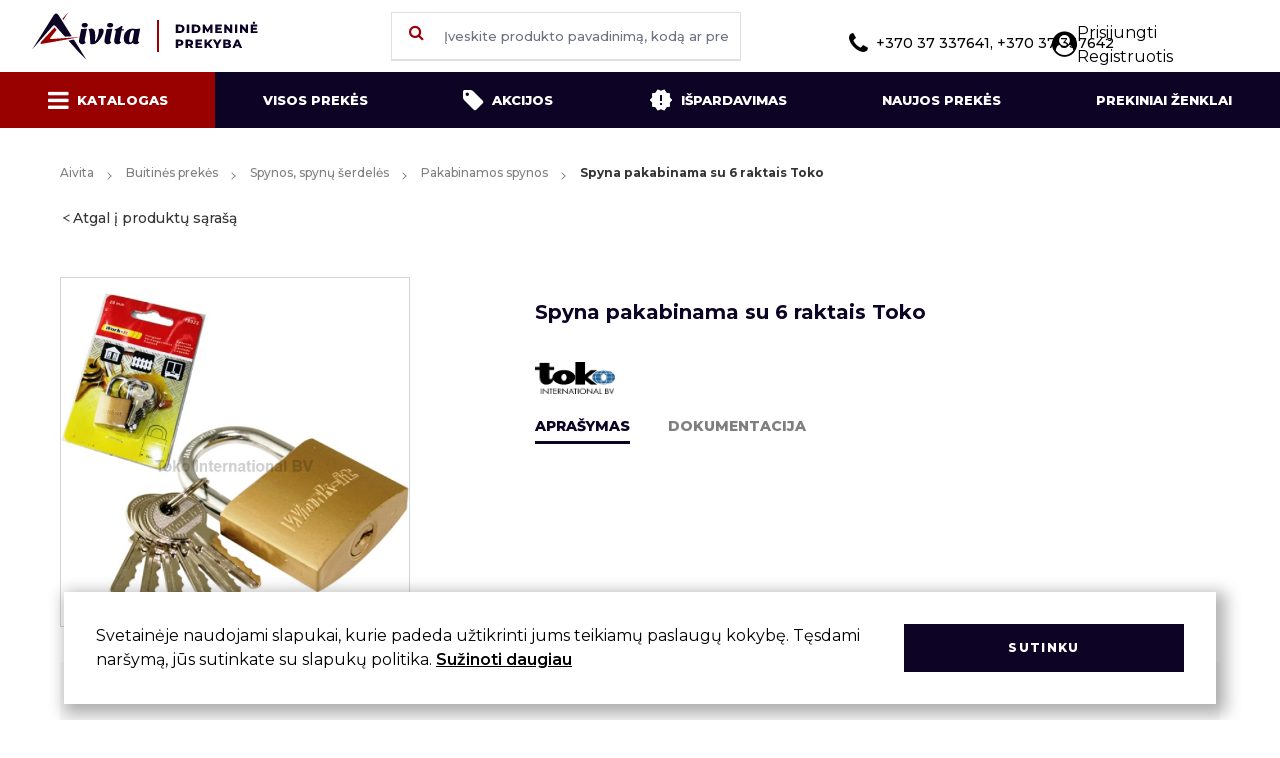

--- FILE ---
content_type: text/html; charset=utf-8
request_url: https://aivita.lt/katalogas/buitines-prekes/spynos-spynu-serdeles/pakabinamos-spynos/spyna-pakabinama-su-6-raktais-toko-179
body_size: 16656
content:
<style>
    .show-read-more .more-text {
        display: none;
    }

    .item-container-grid {
        margin-bottom: 35px !important;
    }
</style>



<!DOCTYPE html>
<html lang="en">

<head>
    <meta charset="utf-8">
    <meta name="viewport" content="width=device-width, initial-scale=1.0">
    <meta http-equiv="x-ua-compatible" content="ie=edge">
    <meta name="format-detection" content="telephone=no">
    <meta name="csrf-token" content="l2JmZDvWmdwaI2cOqJixYARY9fzKlb8sJ9cAsiF6">
    <meta name="title" content="Spyna pakabinama su 6 raktais Toko">
    <meta name="description" content="">

    <title>Aivita  - Spyna pakabinama su 6 raktais Toko  </title>

    <link rel="shortcut icon" href="https://aivita.lt/favicon.png" type="image/png">

    <link rel="preconnect" href="https://fonts.gstatic.com">
    <link href="https://fonts.googleapis.com/css2?family=Montserrat:wght@100;200;300;400;500;600;700;800;900&display=swap" rel="stylesheet">

    <link rel="preload" as="style" href="https://aivita.lt/build/assets/app-B35_vaqT.css" /><link rel="modulepreload" as="script" href="https://aivita.lt/build/assets/app-CzIiTcy3.js" /><link rel="stylesheet" href="https://aivita.lt/build/assets/app-B35_vaqT.css" /><script type="module" src="https://aivita.lt/build/assets/app-CzIiTcy3.js"></script>    <link rel="stylesheet" href="https://aivita.lt/css/custom.css">
    <link rel="stylesheet" href="https://aivita.lt/css/static.css">
    <link rel="stylesheet" href="https://aivita.lt/css/alerts.css">
    <link rel="stylesheet" href="https://aivita.lt/css/auto-search.css">
    <link href="https://cdn.jsdelivr.net/npm/select2@4.1.0-rc.0/dist/css/select2.min.css" rel="stylesheet" />

        <style>
        .product-img {
            width: 250px;
            height: 180px;
            object-fit: contain;
            padding: 25px;
        }

        .search__list-product-image {
            width: 35px;
            height: 35px;
            object-fit: contain;
            padding: 3px;
        }

        .cart-custom-buttons {
            width: 35px;
            color: #900;
            background: #f1f1f1;
            background: -moz-linear-gradient(top, #f1f1f1 0, #ffffff 100%);
            background: -webkit-linear-gradient(top, #f1f1f1 0, #ffffff 100%);
            background: linear-gradient(to bottom, #f1f1f1 0, #ffffff 100%);
            filter: progid:DXImageTransform.Microsoft.gradient(startColorstr='#f1f1f1', endColorstr='#ffffff', GradientType=0);
            border-bottom: 1px solid #353535;
            border-left-width: 0;
        }

        .cart-custom-buttons button {
            width: 35px;
            height: 20px;
        }

        .brand-logo-spacing {
            margin-top: 8px;
        }

        .new-icon {
            width: 15px !important;
            margin-right: 0;
        }

        .ui-autocomplete {
            position: absolute;
            z-index: 1000;
            cursor: default;
            padding: 0;
            margin-top: 2px;
            list-style: none;
            background-color: #ffffff;
            border: 1px solid #ccc;
            -webkit-border-radius: 5px;
            -moz-border-radius: 5px;
            border-radius: 5px;
            -webkit-box-shadow: 0 5px 10px rgba(0, 0, 0, 0.2);
            -moz-box-shadow: 0 5px 10px rgba(0, 0, 0, 0.2);
            box-shadow: 0 5px 10px rgba(0, 0, 0, 0.2);
        }

        .ui-autocomplete > li {
            padding: 3px 20px;
        }

        .ui-autocomplete > li.ui-state-focus {
            background-color: #DDD;
        }

        .ui-helper-hidden-accessible {
            display: none;
        }

        .ui-autocomplete > li {
            width: 100%;
            padding: 10px;
            border-bottom: 1px solid #e0e0e0;
            font-size: 12px;
        }

        .ui-autocomplete > li:hover {
            cursor: pointer;
            background-color: #900;
            color: #fff;
            margin-right: .75rem;
        }

        .ui-autocomplete > li > div:focus {
            background-color: #900;
        }

        .ui-autocomplete-category:hover {
            background-color: #ffffff !important;
        }

        .ui-menu-item {
            display: flex;
            align-items: center;
            flex-direction: row-reverse;
            justify-content: flex-end;
            color: #0d0324;
        }

        .ui-product-image {
            width: 35px;
            height: 35px;
            object-fit: contain;
            padding: 3px;
            margin-right: 10px;
        }

        .added {
            background-color: rgb(75,181,67) !important;
        }

        .added .fa-shopping-cart{
            color: rgb(256, 256, 256) !important;
        }

        .red-cart {
            background-color: #FF0000FF !important;
            color: #FFF !important;
        }

        .cookie-modal {
            position: fixed;
            left: 5%;
            bottom: 1rem;
            z-index: 9;
            background: #FFF;
            align-items: center;
            justify-content: space-between;
            width: 90%;
            padding: 2rem;
            box-shadow: 5px 5px 15px 5px rgba(0,0,0,0.3);
        }

        .error-row {
            display: none !important;
            padding: 0.5rem !important;
            color: white !important;
        }

        .error-row.active {
            display: block !important;
        }

        .select2.select2-container .select2-selection {
            border: 1px solid #e0e0e0;
            border-radius: 0;
            height: 48px;
            max-width: 350px;
            width: 100%;
            font-weight: 500;
            color: #353535;
            font-size: 12px;
            margin-bottom: 12px;
            outline: none !important;
            transition: all .15s ease-in-out;
        }

        .select2.select2-container .select2-selection .select2-selection__rendered {
            color: #333;
            line-height: 46px;
            padding: 0 0.75rem
        }

        .select2.select2-container .select2-selection .select2-selection__arrow {
            height: 46px;
            width: 33px;
        }

        .select2-container--open .select2-dropdown--below {
            border: 1px solid #e0e0e0;
        }

        .select2-container--default .select2-selection--single .select2-selection__arrow b {
            border-color: #888;
            border-style: solid;
            border-width: 0 2px 2px 0;
            height: 7px;
            width: 7px;
            left: 50%;
            margin-left: -4px;
            margin-top: -2px;
            position: absolute;
            top: 50%;
            transform: rotate(45deg);
        }

        .select2-container--default.select2-container--open .select2-selection--single .select2-selection__arrow b {
            transform: rotate(-135deg);
            border-width: 0 2px 2px 0;
            border-color: #888;
        }

        #client.inputField--error ~ .select2.select2-container .select2-selection.select2-selection--single{
            border: 1px solid red !important;
        }

        .item-container-grid>div:last-of-type .productDetails ul li {
            list-style: disc;
        }

        .moved-header #header {
            z-index: 12 !important;
        }

        .cart-table.nine-col tr {
            grid-template-columns: 96px 130px 130px 300px 80px 95px 120px 128px 100px;
        }

        .moreInfo ul {
            margin: 10px 0 10px 40px;
            line-height: 1.7 !important;
        }

        @media (max-width: 767px){
            .logo-grid {
                grid-template-columns: 1fr 1fr !important;
            }
            .logo-grid li {
                margin: 1rem auto !important;
            }

            .footer {
                grid-template-columns: auto auto auto !important;
            }
        }

        @media (min-width: 1300px) {
            .modalContent {
                width: 92%;
            }
        }

        .footer {
            grid-template-columns: auto auto auto auto;
        }
    </style>
</head>

<body class="body">
<div id="app">
    <header id="header" class="header">
    <div class="container fluid">
        <div class="sticky-trigger"><i class="fa fa-bars"></i></div>
        <a href="/" class="logo hidden md:block">
            <img src="https://aivita.lt/build/assets/logo-CUzgQADu.svg" alt="Logo">
        </a>
        <a href="/" class="logo md:hidden">
            <img src="https://aivita.lt/build/assets/logo_xs-CvsPVYue.svg" alt="Logo">
        </a>
        <div class="profileIcon loggedInUser">
            <i class="fa fa-user-circle font-bold "></i>
            <div class="profileArrow"></div>
            <ul class="profileMenu">
                                    <li>
                        <a class="block w-full" href="https://aivita.lt/login">Prisijungti</a>
                    </li>
                    <li>
                        <a class="block w-full" href="https://aivita.lt/register">Registruotis</a>
                    </li>
                            </ul>
        </div>
        <button class="search-trigger">
            <i class="fa fa-search" aria-hidden="true"></i>
        </button>
                    <div class="empty"></div>
                <button class="navTrigger">
            <i class="fa fa-bars" id="navTrigger"></i>
            <i class="fa fa-close" id="closeNav"></i>
        </button>
        <form method="GET" class="searchBox" action="https://aivita.lt/search">
            <button class="search-button-element" submit><i class="fa fa-search" aria-hidden="true"></i></button>
            <input id="search" type="text" name="search" placeholder="Įveskite produkto pavadinimą, kodą ar prekinį ženklą" class="input search__query" autocomplete="off">
        </form>
        <div class="phone">
            <i class="fa fa-phone mr-2"></i>+370 37 337641, +370 37 337642
        </div>
    </div>
</header>
    <div class="stickyLine"></div>
    <main role="main" class="flex-auto w-full">
        <div class="subnav-container" id="subnav">
    <ul class="container fluid subnav" style="grid-template-columns: auto auto auto auto auto auto;">
        <li><a href="https://aivita.lt/kategorijos" class="active sub-mega"><i
                    class="fa fa-bars mr-2 isDesktop"></i>Katalogas<i
                    class="fa fa-bars mr-2 isMobile"></i></a></li>
        <li>
            <a href="https://aivita.lt/katalogas/visos-prekes"
               class="">Visos prekės</a>
        </li>
        <li><a href="https://aivita.lt/katalogas?filter[deals]=discount"
               class="">
                <i class="fa fa-tag mr-2 isDesktop"></i>Akcijos<i
                    class="fa fa-tag mr-2 isMobile"></i>
            </a>
        </li>
        <li>
            <a href="https://aivita.lt/katalogas?filter[deals]=onsale"
               class="">
                <i class="onsaleIcon mr-2 isDesktop">
                    <img src="https://aivita.lt/images/icons/onsale.svg" alt="">
                </i>Išpardavimas
                <i class="onsaleIcon mr-2 isMobile">
                    <img src="https://aivita.lt/images/icons/onsaleBlack.svg" alt="">
                </i>
                <i class="onsaleIcon mr-2 isMobile hover">
                    <img src="https://aivita.lt/images/icons/onsale.svg" alt="">
                </i>
            </a>
        </li>
        <li>
            <a href="https://aivita.lt/news"
               class="">Naujos prekės</a>
        </li>
        <li>
            <a href="https://aivita.lt/prekiniai-zenklai"
               class="">Prekiniai ženklai</a>
        </li>
        <li>
            <a href="tel:+370 37 337641, +370 37 337642">
                <i class="fa fa-phone mr-2"></i>+370 37 337641, +370 37 337642
            </a>
        </li>
    </ul>

    <div class="mega-menu">
        <div class="container fluid">
            <div class="menu-cats mega-menu-custom-height">
                <ul>
                                                                        <li>
                                <a href="https://aivita.lt/kategorijos/buitines-prekes"
                                   data-gcat=5>
                                    Buitinės prekės
                                </a>
                            </li>
                                                    <li>
                                <a href="https://aivita.lt/kategorijos/darbo-apsaugos-priemones"
                                   data-gcat=19>
                                    Darbo apsaugos priemonės
                                </a>
                            </li>
                                                    <li>
                                <a href="https://aivita.lt/kategorijos/dazai-lakai"
                                   data-gcat=27>
                                    Dažai, lakai
                                </a>
                            </li>
                                                    <li>
                                <a href="https://aivita.lt/kategorijos/dazymo-irankiai"
                                   data-gcat=33>
                                    Dažymo įrankiai
                                </a>
                            </li>
                                                    <li>
                                <a href="https://aivita.lt/kategorijos/dezes-irankiams"
                                   data-gcat=51>
                                    Dėžės įrankiams
                                </a>
                            </li>
                                                    <li>
                                <a href="https://aivita.lt/kategorijos/elektriniai-irankiai-akumuliatoriniai-irankiai"
                                   data-gcat=54>
                                    Elektriniai, akumuliatoriniai ir benzininiai įrankiai
                                </a>
                            </li>
                                                    <li>
                                <a href="https://aivita.lt/kategorijos/kopecios-pastoliai"
                                   data-gcat=62>
                                    Kopėčios, pastoliai
                                </a>
                            </li>
                                                    <li>
                                <a href="https://aivita.lt/kategorijos/lipnios-juostos-maisai-siukslems-polietileno-uzdangos"
                                   data-gcat=65>
                                    Lipnios juostos, maišai šiukšlėms, polietileno uždangos
                                </a>
                            </li>
                                                    <li>
                                <a href="https://aivita.lt/kategorijos/litavimo-irankiai-degikliai-dujoms-priedai"
                                   data-gcat=78>
                                    Litavimo įrankiai, degikliai dujoms, priedai
                                </a>
                            </li>
                                                    <li>
                                <a href="https://aivita.lt/kategorijos/matavimo-irankiai"
                                   data-gcat=83>
                                    Matavimo įrankiai
                                </a>
                            </li>
                                                    <li>
                                <a href="https://aivita.lt/kategorijos/pjovimo-irankiai"
                                   data-gcat=90>
                                    Pjovimo įrankiai
                                </a>
                            </li>
                                                    <li>
                                <a href="https://aivita.lt/kategorijos/plyteliu-dejimo-irankiai"
                                   data-gcat=104>
                                    Plytelių dėjimo įrankiai
                                </a>
                            </li>
                                                    <li>
                                <a href="https://aivita.lt/kategorijos/pneumatiniai-irankiai"
                                   data-gcat=112>
                                    Pneumatiniai įrankiai
                                </a>
                            </li>
                                                    <li>
                                <a href="https://aivita.lt/kategorijos/prekes-apdailai-paklotai"
                                   data-gcat=115>
                                    Prekės apdailai, paklotai
                                </a>
                            </li>
                                                    <li>
                                <a href="https://aivita.lt/kategorijos/prekes-automobiliams"
                                   data-gcat=123>
                                    Prekės automobiliams
                                </a>
                            </li>
                                                    <li>
                                <a href="https://aivita.lt/kategorijos/rankiniai-irankiai"
                                   data-gcat=130>
                                    Rankiniai įrankiai
                                </a>
                            </li>
                                                    <li>
                                <a href="https://aivita.lt/kategorijos/sodo-darzo-prekes"
                                   data-gcat=191>
                                    Sodo - daržo prekės
                                </a>
                            </li>
                                                    <li>
                                <a href="https://aivita.lt/kategorijos/suverzejai-tarpines-pakavimo-viela-tvirtinimo-dirzai"
                                   data-gcat=203>
                                    Suveržėjai, tarpinės, pakavimo viela, tvirtinimo diržai
                                </a>
                            </li>
                                                    <li>
                                <a href="https://aivita.lt/kategorijos/sviestuvai-elektros-prailgintojai-ir-elektros-matavimo-prietaisai"
                                   data-gcat=207>
                                    Šviestuvai, elektros prailgintojai ir elektros matavimo prietaisai
                                </a>
                            </li>
                                                    <li>
                                <a href="https://aivita.lt/kategorijos/ziemos-prekes"
                                   data-gcat=211>
                                    Žiemos prekės
                                </a>
                            </li>
                                                            </ul>
            </div>
                                                <div class="flex-col sub-menus mega-menu-custom-height" data-cat="5">
                                                                                    <div class="col mega-menu-custom-col">
                                    <div class="h4">
                                        <a href="https://aivita.lt/katalogas/buitines-prekes/grandikliai">Grandikliai</a>
                                    </div>
                                                                    </div>
                                                            <div class="col mega-menu-custom-col">
                                    <div class="h4">
                                        <a href="https://aivita.lt/katalogas/buitines-prekes/padidinimo-stiklai-pincetai-zirkles-termometrai-ylos">Padidinimo stiklai, pincetai, žirklės, termometrai, ylos</a>
                                    </div>
                                                                    </div>
                                                            <div class="col mega-menu-custom-col">
                                    <div class="h4">
                                        <a href="https://aivita.lt/katalogas/buitines-prekes/padukai-baldiniai-atramos-kabliukai">Padukai baldiniai, atramos, kabliukai</a>
                                    </div>
                                                                    </div>
                                                            <div class="col mega-menu-custom-col">
                                    <div class="h4">
                                        <a href="https://aivita.lt/katalogas/buitines-prekes/sluotos-sepeciai-kotai-buitiniams-sepeciams">Šluotos, šepečiai, kotai buitiniams šepečiams</a>
                                    </div>
                                                                    </div>
                                                            <div class="col mega-menu-custom-col">
                                    <div class="h4">
                                        <a href="https://aivita.lt/katalogas/buitines-prekes/kitos-buities-prekes">Smulkios buities prekės</a>
                                    </div>
                                                                    </div>
                                                            <div class="col mega-menu-custom-col">
                                    <div class="h4">
                                        <a href="https://aivita.lt/katalogas/buitines-prekes/spynos-spynu-serdeles">Spynos, spynų šerdelės</a>
                                    </div>
                                                                            <ul>
                                                                                            <li>
                                                    <a href="https://aivita.lt/katalogas/buitines-prekes/spynos-spynu-serdeles/pakabinamos-spynos">Pakabinamos spynos</a>
                                                </li>
                                                                                            <li>
                                                    <a href="https://aivita.lt/katalogas/buitines-prekes/spynos-spynu-serdeles/pakabukai-raktams-akutes-grandineles-seifai">Pašto dėžutės, pakabukai raktams, akutės, grandinėlės, seifai</a>
                                                </li>
                                                                                            <li>
                                                    <a href="https://aivita.lt/katalogas/buitines-prekes/spynos-spynu-serdeles/spynos-dviraciams">Spynos dviračiams</a>
                                                </li>
                                                                                            <li>
                                                    <a href="https://aivita.lt/katalogas/buitines-prekes/spynos-spynu-serdeles/spynos-serdeles">Spynos šerdelės</a>
                                                </li>
                                                                                    </ul>
                                                                    </div>
                                                            <div class="col mega-menu-custom-col">
                                    <div class="h4">
                                        <a href="https://aivita.lt/katalogas/buitines-prekes/irankiai-kaminu-valymui-vamzdynu-valymui">Valymo įrankiai kaminams ir vamzdynams</a>
                                    </div>
                                                                    </div>
                                                            <div class="col mega-menu-custom-col">
                                    <div class="h4">
                                        <a href="https://aivita.lt/katalogas/buitines-prekes/stiklu-plyteliu-valymo-irankiai">Valymo įrankiai stiklui ir plytelėms</a>
                                    </div>
                                                                    </div>
                                                            <div class="col mega-menu-custom-col">
                                    <div class="h4">
                                        <a href="https://aivita.lt/katalogas/buitines-prekes/vazonai">Vazonai</a>
                                    </div>
                                                                    </div>
                                                                        </div>
                                    <div class="flex-col sub-menus mega-menu-custom-height" data-cat="19">
                                                                                    <div class="col mega-menu-custom-col">
                                    <div class="h4">
                                        <a href="https://aivita.lt/katalogas/darbo-apsaugos-priemones/antkeliai-dirzai-irankiams">Antkeliai, diržai įrankiams</a>
                                    </div>
                                                                    </div>
                                                            <div class="col mega-menu-custom-col">
                                    <div class="h4">
                                        <a href="https://aivita.lt/katalogas/darbo-apsaugos-priemones/apsauginiai-akiniai-skydeliai-ausines">Apsauginiai akiniai, skydeliai, ausinės</a>
                                    </div>
                                                                    </div>
                                                            <div class="col mega-menu-custom-col">
                                    <div class="h4">
                                        <a href="https://aivita.lt/katalogas/darbo-apsaugos-priemones/darbo-batai">Darbo batai</a>
                                    </div>
                                                                    </div>
                                                            <div class="col mega-menu-custom-col">
                                    <div class="h4">
                                        <a href="https://aivita.lt/katalogas/darbo-apsaugos-priemones/darbo-rubai">Darbo rūbai</a>
                                    </div>
                                                                    </div>
                                                            <div class="col mega-menu-custom-col">
                                    <div class="h4">
                                        <a href="https://aivita.lt/katalogas/darbo-apsaugos-priemones/pirstines">Pirštinės</a>
                                    </div>
                                                                            <ul>
                                                                                            <li>
                                                    <a href="https://aivita.lt/katalogas/darbo-apsaugos-priemones/pirstines/pasiltintos-pirstines">Pašiltintos pirštinės</a>
                                                </li>
                                                                                            <li>
                                                    <a href="https://aivita.lt/katalogas/darbo-apsaugos-priemones/pirstines/pirstines-be-pasiltinimo">Pirštinės be pašiltinimo</a>
                                                </li>
                                                                                    </ul>
                                                                    </div>
                                                            <div class="col mega-menu-custom-col">
                                    <div class="h4">
                                        <a href="https://aivita.lt/katalogas/darbo-apsaugos-priemones/respiratoriai">Respiratoriai</a>
                                    </div>
                                                                    </div>
                                                                        </div>
                                    <div class="flex-col sub-menus mega-menu-custom-height" data-cat="27">
                                                                                    <div class="col mega-menu-custom-col">
                                    <div class="h4">
                                        <a href="https://aivita.lt/katalogas/dazai-lakai/emaliniai-dazai">Emaliniai dažai</a>
                                    </div>
                                                                    </div>
                                                            <div class="col mega-menu-custom-col">
                                    <div class="h4">
                                        <a href="https://aivita.lt/katalogas/dazai-lakai/emulsiniai-dazai">Emulsiniai dažai</a>
                                    </div>
                                                                    </div>
                                                            <div class="col mega-menu-custom-col">
                                    <div class="h4">
                                        <a href="https://aivita.lt/katalogas/dazai-lakai/gruntai">Gruntai</a>
                                    </div>
                                                                    </div>
                                                            <div class="col mega-menu-custom-col">
                                    <div class="h4">
                                        <a href="https://aivita.lt/katalogas/dazai-lakai/impregnantai">Impregnantai</a>
                                    </div>
                                                                    </div>
                                                            <div class="col mega-menu-custom-col">
                                    <div class="h4">
                                        <a href="https://aivita.lt/katalogas/dazai-lakai/lakai">Lakai</a>
                                    </div>
                                                                    </div>
                                                                        </div>
                                    <div class="flex-col sub-menus mega-menu-custom-height" data-cat="33">
                                                                                    <div class="col mega-menu-custom-col">
                                    <div class="h4">
                                        <a href="https://aivita.lt/katalogas/dazymo-irankiai/atmusimo-virvutes-milteliai">Atmušimo virvutės, milteliai</a>
                                    </div>
                                                                    </div>
                                                            <div class="col mega-menu-custom-col">
                                    <div class="h4">
                                        <a href="https://aivita.lt/katalogas/dazymo-irankiai/dazu-skiediniu-maisytuvai">Dažų, skiedinių maišytuvai</a>
                                    </div>
                                                                    </div>
                                                            <div class="col mega-menu-custom-col">
                                    <div class="h4">
                                        <a href="https://aivita.lt/katalogas/dazymo-irankiai/glaistykles">Glaistyklės</a>
                                    </div>
                                                                    </div>
                                                            <div class="col mega-menu-custom-col">
                                    <div class="h4">
                                        <a href="https://aivita.lt/katalogas/dazymo-irankiai/groteles-ir-voneles-dazams">Grotelės ir vonelės dažams</a>
                                    </div>
                                                                    </div>
                                                            <div class="col mega-menu-custom-col">
                                    <div class="h4">
                                        <a href="https://aivita.lt/katalogas/dazymo-irankiai/kelnes-rievetuvai">Kelnės,  rievėtuvai</a>
                                    </div>
                                                                    </div>
                                                            <div class="col mega-menu-custom-col">
                                    <div class="h4">
                                        <a href="https://aivita.lt/katalogas/dazymo-irankiai/statybines-talpos-kibirai-popieriniai-kostuveliai">Statybinės talpos, kibirai, popieriniai koštuvėliai</a>
                                    </div>
                                                                    </div>
                                                            <div class="col mega-menu-custom-col">
                                    <div class="h4">
                                        <a href="https://aivita.lt/katalogas/dazymo-irankiai/teptukai-dazymo-sepeciai">Teptukai, dažymo šepečiai</a>
                                    </div>
                                                                            <ul>
                                                                                            <li>
                                                    <a href="https://aivita.lt/katalogas/dazymo-irankiai/teptukai-dazymo-sepeciai/apvalus-teptukai">Apvalūs teptukai</a>
                                                </li>
                                                                                            <li>
                                                    <a href="https://aivita.lt/katalogas/dazymo-irankiai/teptukai-dazymo-sepeciai/dazymo-sepeciai">Dažymo šepečiai</a>
                                                </li>
                                                                                            <li>
                                                    <a href="https://aivita.lt/katalogas/dazymo-irankiai/teptukai-dazymo-sepeciai/ploksti-teptukai">Plokšti teptukai</a>
                                                </li>
                                                                                            <li>
                                                    <a href="https://aivita.lt/katalogas/dazymo-irankiai/teptukai-dazymo-sepeciai/teptuku-rinkiniai-apdailiniai-teptukai">Teptukų rinkiniai, apdailiniai teptukai</a>
                                                </li>
                                                                                    </ul>
                                                                    </div>
                                                            <div class="col mega-menu-custom-col">
                                    <div class="h4">
                                        <a href="https://aivita.lt/katalogas/dazymo-irankiai/trintuves-tarkos">Trintuvės, tarkos</a>
                                    </div>
                                                                    </div>
                                                            <div class="col mega-menu-custom-col">
                                    <div class="h4">
                                        <a href="https://aivita.lt/katalogas/dazymo-irankiai/voleliai-pakeitejai-ir-ju-kotai">Voleliai, pakeitėjai ir jų kotai</a>
                                    </div>
                                                                            <ul>
                                                                                            <li>
                                                    <a href="https://aivita.lt/katalogas/dazymo-irankiai/voleliai-pakeitejai-ir-ju-kotai/rankenos-voleliams">Rankenos voleliams</a>
                                                </li>
                                                                                            <li>
                                                    <a href="https://aivita.lt/katalogas/dazymo-irankiai/voleliai-pakeitejai-ir-ju-kotai/teleskopiniai-kotai-ir-atramos">Teleskopiniai kotai ir atramos</a>
                                                </li>
                                                                                            <li>
                                                    <a href="https://aivita.lt/katalogas/dazymo-irankiai/voleliai-pakeitejai-ir-ju-kotai/voleliai">Voleliai</a>
                                                </li>
                                                                                            <li>
                                                    <a href="https://aivita.lt/katalogas/dazymo-irankiai/voleliai-pakeitejai-ir-ju-kotai/voleliu-pakeitejai">Volelių pakeitėjai</a>
                                                </li>
                                                                                    </ul>
                                                                    </div>
                                                                        </div>
                                    <div class="flex-col sub-menus mega-menu-custom-height" data-cat="51">
                                                                                    <div class="col mega-menu-custom-col">
                                    <div class="h4">
                                        <a href="https://aivita.lt/katalogas/dezes-irankiams/dezes-krepsiai-irankiams">Dėžės, krepšiai įrankiams</a>
                                    </div>
                                                                    </div>
                                                            <div class="col mega-menu-custom-col">
                                    <div class="h4">
                                        <a href="https://aivita.lt/katalogas/dezes-irankiams/dezutes-smulkmenoms">Dėžutės smulkmenoms</a>
                                    </div>
                                                                    </div>
                                                                        </div>
                                    <div class="flex-col sub-menus mega-menu-custom-height" data-cat="54">
                                                                                    <div class="col mega-menu-custom-col">
                                    <div class="h4">
                                        <a href="https://aivita.lt/katalogas/elektriniai-irankiai-akumuliatoriniai-irankiai/akumuliatoriniai-irankiai">Akumuliatoriniai įrankiai</a>
                                    </div>
                                                                    </div>
                                                            <div class="col mega-menu-custom-col">
                                    <div class="h4">
                                        <a href="https://aivita.lt/katalogas/elektriniai-irankiai-akumuliatoriniai-irankiai/benzininiai-irankiai-generatoriai">Benzininiai įrankiai, generatoriai</a>
                                    </div>
                                                                    </div>
                                                            <div class="col mega-menu-custom-col">
                                    <div class="h4">
                                        <a href="https://aivita.lt/katalogas/elektriniai-irankiai-akumuliatoriniai-irankiai/elektriniai-grezimo-irankiai">Elektriniai gręžimo įrankiai</a>
                                    </div>
                                                                    </div>
                                                            <div class="col mega-menu-custom-col">
                                    <div class="h4">
                                        <a href="https://aivita.lt/katalogas/elektriniai-irankiai-akumuliatoriniai-irankiai/elektriniai-pjovimo-irankiai">Elektriniai pjovimo įrankiai</a>
                                    </div>
                                                                    </div>
                                                            <div class="col mega-menu-custom-col">
                                    <div class="h4">
                                        <a href="https://aivita.lt/katalogas/elektriniai-irankiai-akumuliatoriniai-irankiai/elektriniai-slifuokliai">Elektriniai šlifuokliai</a>
                                    </div>
                                                                    </div>
                                                            <div class="col mega-menu-custom-col">
                                    <div class="h4">
                                        <a href="https://aivita.lt/katalogas/elektriniai-irankiai-akumuliatoriniai-irankiai/kiti-elektriniai-irankiai">Kiti elektriniai įrankiai</a>
                                    </div>
                                                                    </div>
                                                            <div class="col mega-menu-custom-col">
                                    <div class="h4">
                                        <a href="https://aivita.lt/katalogas/elektriniai-irankiai-akumuliatoriniai-irankiai/priedai-elektriniams-akumliatoriniams-irankiams">Priedai elektriniams / akumliatoriniams įrankiams</a>
                                    </div>
                                                                    </div>
                                                            <div class="col mega-menu-custom-col">
                                    <div class="h4">
                                        <a href="https://aivita.lt/katalogas/elektriniai-irankiai-akumuliatoriniai-irankiai/techniniai-fenai">Techniniai fenai</a>
                                    </div>
                                                                    </div>
                                                                        </div>
                                    <div class="flex-col sub-menus mega-menu-custom-height" data-cat="62">
                                                                                    <div class="col mega-menu-custom-col">
                                    <div class="h4">
                                        <a href="https://aivita.lt/katalogas/kopecios-pastoliai/buitines-ir-profesionalios-kopecios-priedai-kopecioms">Buitinės ir profesionalios kopėčios, priedai kopėčioms</a>
                                    </div>
                                                                    </div>
                                                            <div class="col mega-menu-custom-col">
                                    <div class="h4">
                                        <a href="https://aivita.lt/katalogas/kopecios-pastoliai/pastoliai">Pastoliai</a>
                                    </div>
                                                                    </div>
                                                                        </div>
                                    <div class="flex-col sub-menus mega-menu-custom-height" data-cat="65">
                                                                                    <div class="col mega-menu-custom-col">
                                    <div class="h4">
                                        <a href="https://aivita.lt/katalogas/lipnios-juostos-maisai-siukslems-polietileno-uzdangos/lipnios-juostos">Lipnios juostos</a>
                                    </div>
                                                                            <ul>
                                                                                            <li>
                                                    <a href="https://aivita.lt/katalogas/lipnios-juostos-maisai-siukslems-polietileno-uzdangos/lipnios-juostos/dazytoju-juosta">Dažytojų juosta</a>
                                                </li>
                                                                                            <li>
                                                    <a href="https://aivita.lt/katalogas/lipnios-juostos-maisai-siukslems-polietileno-uzdangos/lipnios-juostos/dvipusio-lipnumo-juosta">Dvipusio lipnumo juosta</a>
                                                </li>
                                                                                            <li>
                                                    <a href="https://aivita.lt/katalogas/lipnios-juostos-maisai-siukslems-polietileno-uzdangos/lipnios-juostos/izoliacine-juosta">Izoliacinė juosta</a>
                                                </li>
                                                                                            <li>
                                                    <a href="https://aivita.lt/katalogas/lipnios-juostos-maisai-siukslems-polietileno-uzdangos/lipnios-juostos/juosta-pavojingoms-zonoms">Juosta pavojingoms zonoms</a>
                                                </li>
                                                                                            <li>
                                                    <a href="https://aivita.lt/katalogas/lipnios-juostos-maisai-siukslems-polietileno-uzdangos/lipnios-juostos/juostos-sienu-itrukimams">Juostos sienų įtrūkimams</a>
                                                </li>
                                                                                            <li>
                                                    <a href="https://aivita.lt/katalogas/lipnios-juostos-maisai-siukslems-polietileno-uzdangos/lipnios-juostos/pakavimo-juosta">Pakavimo juosta</a>
                                                </li>
                                                                                    </ul>
                                                                    </div>
                                                            <div class="col mega-menu-custom-col">
                                    <div class="h4">
                                        <a href="https://aivita.lt/katalogas/lipnios-juostos-maisai-siukslems-polietileno-uzdangos/maisai">Maišai</a>
                                    </div>
                                                                    </div>
                                                            <div class="col mega-menu-custom-col">
                                    <div class="h4">
                                        <a href="https://aivita.lt/katalogas/lipnios-juostos-maisai-siukslems-polietileno-uzdangos/polietileno-uzdanga">Polietileno uždanga</a>
                                    </div>
                                                                            <ul>
                                                                                            <li>
                                                    <a href="https://aivita.lt/katalogas/lipnios-juostos-maisai-siukslems-polietileno-uzdangos/polietileno-uzdanga/polietileno-popierines-uzdangos">Polietileno, popierinės uždangos</a>
                                                </li>
                                                                                            <li>
                                                    <a href="https://aivita.lt/katalogas/lipnios-juostos-maisai-siukslems-polietileno-uzdangos/polietileno-uzdanga/uzdangos-lipniu-krastu">Uždangos lipniu kraštu</a>
                                                </li>
                                                                                    </ul>
                                                                    </div>
                                                            <div class="col mega-menu-custom-col">
                                    <div class="h4">
                                        <a href="https://aivita.lt/katalogas/lipnios-juostos-maisai-siukslems-polietileno-uzdangos/sandarinimo-juosta">Sandarinimo juosta</a>
                                    </div>
                                                                    </div>
                                                                        </div>
                                    <div class="flex-col sub-menus mega-menu-custom-height" data-cat="78">
                                                                                    <div class="col mega-menu-custom-col">
                                    <div class="h4">
                                        <a href="https://aivita.lt/katalogas/litavimo-irankiai-degikliai-dujoms-priedai/dujiniai-degikliai-techniniai-fenai">Dujiniai degikliai, techniniai fenai</a>
                                    </div>
                                                                    </div>
                                                            <div class="col mega-menu-custom-col">
                                    <div class="h4">
                                        <a href="https://aivita.lt/katalogas/litavimo-irankiai-degikliai-dujoms-priedai/gnybtai-suvirinimo-aparatui">Gnybtai suvirinimo aparatui</a>
                                    </div>
                                                                    </div>
                                                            <div class="col mega-menu-custom-col">
                                    <div class="h4">
                                        <a href="https://aivita.lt/katalogas/litavimo-irankiai-degikliai-dujoms-priedai/lituokliai-litavimo-medziagos">Lituokliai, litavimo medžiagos</a>
                                    </div>
                                                                    </div>
                                                            <div class="col mega-menu-custom-col">
                                    <div class="h4">
                                        <a href="https://aivita.lt/katalogas/litavimo-irankiai-degikliai-dujoms-priedai/pistoletai-karstam-klijavimui-karstu-kliju-lazdeles">Pistoletai karštam klijavimui, karštų klijų lazdelės</a>
                                    </div>
                                                                    </div>
                                                                        </div>
                                    <div class="flex-col sub-menus mega-menu-custom-height" data-cat="83">
                                                                                    <div class="col mega-menu-custom-col">
                                    <div class="h4">
                                        <a href="https://aivita.lt/katalogas/matavimo-irankiai/gulsciukai">Gulsčiukai</a>
                                    </div>
                                                                    </div>
                                                            <div class="col mega-menu-custom-col">
                                    <div class="h4">
                                        <a href="https://aivita.lt/katalogas/matavimo-irankiai/lazeriai-nivelyrai-atstumo-matuokliai">Lazeriai, nivelyrai, atstumo matuokliai</a>
                                    </div>
                                                                    </div>
                                                            <div class="col mega-menu-custom-col">
                                    <div class="h4">
                                        <a href="https://aivita.lt/katalogas/matavimo-irankiai/liniuotes-kampainiai-slankmaciai-mikrometrai-vandens-lygio-matuokliai">Liniuotės, kampainiai, slankmačiai, mikrometrai, vandens lygio matuokliai</a>
                                    </div>
                                                                    </div>
                                                            <div class="col mega-menu-custom-col">
                                    <div class="h4">
                                        <a href="https://aivita.lt/katalogas/matavimo-irankiai/lyginimo-lotai">Lyginimo lotai</a>
                                    </div>
                                                                    </div>
                                                            <div class="col mega-menu-custom-col">
                                    <div class="h4">
                                        <a href="https://aivita.lt/katalogas/matavimo-irankiai/ruletes">Ruletės</a>
                                    </div>
                                                                    </div>
                                                            <div class="col mega-menu-custom-col">
                                    <div class="h4">
                                        <a href="https://aivita.lt/katalogas/matavimo-irankiai/svambalai">Svambalai</a>
                                    </div>
                                                                    </div>
                                                                        </div>
                                    <div class="flex-col sub-menus mega-menu-custom-height" data-cat="90">
                                                                                    <div class="col mega-menu-custom-col">
                                    <div class="h4">
                                        <a href="https://aivita.lt/katalogas/pjovimo-irankiai/atsarginiai-pjukliukai">Atsarginiai pjūkliukai</a>
                                    </div>
                                                                            <ul>
                                                                                            <li>
                                                    <a href="https://aivita.lt/katalogas/pjovimo-irankiai/atsarginiai-pjukliukai/atsarginiai-pjukliukai-elektriniam-siaurapjukliui">Atsarginiai pjūkliukai elektriniam siaurapjūkliui</a>
                                                </li>
                                                                                            <li>
                                                    <a href="https://aivita.lt/katalogas/pjovimo-irankiai/atsarginiai-pjukliukai/atsarginiai-pjukliukai-medziui">Atsarginiai pjūkliukai medžiui</a>
                                                </li>
                                                                                            <li>
                                                    <a href="https://aivita.lt/katalogas/pjovimo-irankiai/atsarginiai-pjukliukai/atsarginiai-pjukliukai-metalui">Atsarginiai pjūkliukai metalui</a>
                                                </li>
                                                                                    </ul>
                                                                    </div>
                                                            <div class="col mega-menu-custom-col">
                                    <div class="h4">
                                        <a href="https://aivita.lt/katalogas/pjovimo-irankiai/diskiniai-pjuklai">Diskiniai pjūklai</a>
                                    </div>
                                                                            <ul>
                                                                                            <li>
                                                    <a href="https://aivita.lt/katalogas/pjovimo-irankiai/diskiniai-pjuklai/deimantiniai-pjovimo-diskai">Deimantiniai pjovimo diskai</a>
                                                </li>
                                                                                            <li>
                                                    <a href="https://aivita.lt/katalogas/pjovimo-irankiai/diskiniai-pjuklai/pjovimo-diskai-medziui">Pjovimo diskai medžiui</a>
                                                </li>
                                                                                            <li>
                                                    <a href="https://aivita.lt/katalogas/pjovimo-irankiai/diskiniai-pjuklai/pjovimo-diskai-metalui">Pjovimo diskai metalui</a>
                                                </li>
                                                                                    </ul>
                                                                    </div>
                                                            <div class="col mega-menu-custom-col">
                                    <div class="h4">
                                        <a href="https://aivita.lt/katalogas/pjovimo-irankiai/loveliai-kampu-pjovimui">Loveliai kampų pjovimui</a>
                                    </div>
                                                                    </div>
                                                            <div class="col mega-menu-custom-col">
                                    <div class="h4">
                                        <a href="https://aivita.lt/katalogas/pjovimo-irankiai/pjuklai">Pjūklai</a>
                                    </div>
                                                                            <ul>
                                                                                            <li>
                                                    <a href="https://aivita.lt/katalogas/pjovimo-irankiai/pjuklai/pjuklai-gipso-kartonui-silikatiniams-blokeliams">Pjūklai gipso kartonui, silikatiniams blokeliams</a>
                                                </li>
                                                                                            <li>
                                                    <a href="https://aivita.lt/katalogas/pjovimo-irankiai/pjuklai/pjuklai-medziui">Pjūklai medžiui</a>
                                                </li>
                                                                                            <li>
                                                    <a href="https://aivita.lt/katalogas/pjovimo-irankiai/pjuklai/pjuklai-metalui">Pjūklai metalui</a>
                                                </li>
                                                                                    </ul>
                                                                    </div>
                                                                        </div>
                                    <div class="flex-col sub-menus mega-menu-custom-height" data-cat="104">
                                                                                    <div class="col mega-menu-custom-col">
                                    <div class="h4">
                                        <a href="https://aivita.lt/katalogas/plyteliu-dejimo-irankiai/irankiai-plyteliu-dejimui">Įrankiai plytelių dėjimui</a>
                                    </div>
                                                                            <ul>
                                                                                            <li>
                                                    <a href="https://aivita.lt/katalogas/plyteliu-dejimo-irankiai/irankiai-plyteliu-dejimui/reples-plyteliu-karpymui">Replės plytelių karpymui</a>
                                                </li>
                                                                                            <li>
                                                    <a href="https://aivita.lt/katalogas/plyteliu-dejimo-irankiai/irankiai-plyteliu-dejimui/reztukai-grandikliai-plyteliu-siulems">Rėžtukai, grandikliai plytelių siūlėms</a>
                                                </li>
                                                                                            <li>
                                                    <a href="https://aivita.lt/katalogas/plyteliu-dejimo-irankiai/irankiai-plyteliu-dejimui/skyliu-plytelese-ispjovejai">Skylių plytelėse išpjovėjai</a>
                                                </li>
                                                                                    </ul>
                                                                    </div>
                                                            <div class="col mega-menu-custom-col">
                                    <div class="h4">
                                        <a href="https://aivita.lt/katalogas/plyteliu-dejimo-irankiai/kryziukai-plytelems-kaisciai-kempines">Kryžiukai plytelėms, kaiščiai, kempinės</a>
                                    </div>
                                                                    </div>
                                                            <div class="col mega-menu-custom-col">
                                    <div class="h4">
                                        <a href="https://aivita.lt/katalogas/plyteliu-dejimo-irankiai/plyteliu-pjovimo-prietaisai">Plytelių pjovimo prietaisai</a>
                                    </div>
                                                                    </div>
                                                            <div class="col mega-menu-custom-col">
                                    <div class="h4">
                                        <a href="https://aivita.lt/katalogas/plyteliu-dejimo-irankiai/ratukai-plyteliu-pjovimo-prietaisams">Ratukai plytelių pjovimo prietaisams</a>
                                    </div>
                                                                    </div>
                                                                        </div>
                                    <div class="flex-col sub-menus mega-menu-custom-height" data-cat="112">
                                                                                    <div class="col mega-menu-custom-col">
                                    <div class="h4">
                                        <a href="https://aivita.lt/katalogas/pneumatiniai-irankiai/pneumatines-jungtys-spiralines-zarnos">Pneumatinės jungtys, spiralinės žarnos</a>
                                    </div>
                                                                    </div>
                                                            <div class="col mega-menu-custom-col">
                                    <div class="h4">
                                        <a href="https://aivita.lt/katalogas/pneumatiniai-irankiai/pulverizatoriai-pistoletai-praputimui">Pulverizatoriai, pistoletai prapūtimui</a>
                                    </div>
                                                                    </div>
                                                                        </div>
                                    <div class="flex-col sub-menus mega-menu-custom-height" data-cat="115">
                                                                                    <div class="col mega-menu-custom-col">
                                    <div class="h4">
                                        <a href="https://aivita.lt/katalogas/prekes-apdailai-paklotai/apdailos-juosteles">Apdailos juostelės</a>
                                    </div>
                                                                            <ul>
                                                                                            <li>
                                                    <a href="https://aivita.lt/katalogas/prekes-apdailai-paklotai/apdailos-juosteles/kampai-sienu-apdailai">Kampai sienų apdailai</a>
                                                </li>
                                                                                            <li>
                                                    <a href="https://aivita.lt/katalogas/prekes-apdailai-paklotai/apdailos-juosteles/plastikines-apdailos-juosteles">Plastikinės apdailos juostelės</a>
                                                </li>
                                                                                    </ul>
                                                                    </div>
                                                            <div class="col mega-menu-custom-col">
                                    <div class="h4">
                                        <a href="https://aivita.lt/katalogas/prekes-apdailai-paklotai/grindjuostes-ir-ju-kampai">Grindjuostės ir jų kampai</a>
                                    </div>
                                                                    </div>
                                                            <div class="col mega-menu-custom-col">
                                    <div class="h4">
                                        <a href="https://aivita.lt/katalogas/prekes-apdailai-paklotai/paklotai-grindims-irankiai-laminato-dejimui">Paklotai grindims, įrankiai laminato dėjimui</a>
                                    </div>
                                                                    </div>
                                                            <div class="col mega-menu-custom-col">
                                    <div class="h4">
                                        <a href="https://aivita.lt/katalogas/prekes-apdailai-paklotai/profiliai-grindu-sujungimui">Profiliai grindų sujungimui</a>
                                    </div>
                                                                    </div>
                                                            <div class="col mega-menu-custom-col">
                                    <div class="h4">
                                        <a href="https://aivita.lt/katalogas/prekes-apdailai-paklotai/tapetai-tapetavimo-stalai">Tapetai, tapetavimo stalai</a>
                                    </div>
                                                                    </div>
                                                                        </div>
                                    <div class="flex-col sub-menus mega-menu-custom-height" data-cat="123">
                                                                                    <div class="col mega-menu-custom-col">
                                    <div class="h4">
                                        <a href="https://aivita.lt/katalogas/prekes-automobiliams/akumuliatoriu-ikrovikliai-pajungimo-laidai">Akumuliatorių įkrovikliai, pajungimo laidai</a>
                                    </div>
                                                                    </div>
                                                            <div class="col mega-menu-custom-col">
                                    <div class="h4">
                                        <a href="https://aivita.lt/katalogas/prekes-automobiliams/kanistrai-piltuveliai">Kanistrai, piltuvėliai</a>
                                    </div>
                                                                    </div>
                                                            <div class="col mega-menu-custom-col">
                                    <div class="h4">
                                        <a href="https://aivita.lt/katalogas/prekes-automobiliams/keltuvai-hidrauliniai-pakelejai-atramos">Keltuvai, hidrauliniai pakėlėjai, atramos</a>
                                    </div>
                                                                    </div>
                                                            <div class="col mega-menu-custom-col">
                                    <div class="h4">
                                        <a href="https://aivita.lt/katalogas/prekes-automobiliams/manometrai-automobilines-pompos-pistoletai-priputimui">Manometrai, automobilinės pompos, pistoletai pripūtimui</a>
                                    </div>
                                                                    </div>
                                                            <div class="col mega-menu-custom-col">
                                    <div class="h4">
                                        <a href="https://aivita.lt/katalogas/prekes-automobiliams/prekes-automobiliu-remontui-raktai-tepalu-filtrams">Prekės automobilių remontui, raktai tepalų filtrams</a>
                                    </div>
                                                                    </div>
                                                            <div class="col mega-menu-custom-col">
                                    <div class="h4">
                                        <a href="https://aivita.lt/katalogas/prekes-automobiliams/sepeciai-automobiliui-plauti">Šepečiai automobiliui plauti</a>
                                    </div>
                                                                    </div>
                                                                        </div>
                                    <div class="flex-col sub-menus mega-menu-custom-height" data-cat="130">
                                                                                    <div class="col mega-menu-custom-col">
                                    <div class="h4">
                                        <a href="https://aivita.lt/katalogas/rankiniai-irankiai/atsuktuvai-ju-rankenos-ribojimo-galvutes-atsuktuvu-rinkiniai-antgaliai-atsuktuvams">Atsuktuvai, jų rankenos, ribojimo galvutės, atsuktuvų rinkiniai, antgaliai atsuktuvams</a>
                                    </div>
                                                                            <ul>
                                                                                            <li>
                                                    <a href="https://aivita.lt/katalogas/rankiniai-irankiai/atsuktuvai-ju-rankenos-ribojimo-galvutes-atsuktuvu-rinkiniai-antgaliai-atsuktuvams/antgaliai-atsuktuvams">Antgaliai atsuktuvams</a>
                                                </li>
                                                                                            <li>
                                                    <a href="https://aivita.lt/katalogas/rankiniai-irankiai/atsuktuvai-ju-rankenos-ribojimo-galvutes-atsuktuvu-rinkiniai-antgaliai-atsuktuvams/atsuktuvai">Atsuktuvai</a>
                                                </li>
                                                                                            <li>
                                                    <a href="https://aivita.lt/katalogas/rankiniai-irankiai/atsuktuvai-ju-rankenos-ribojimo-galvutes-atsuktuvu-rinkiniai-antgaliai-atsuktuvams/atsuktuvu-rinkiniai">Atsuktuvų rinkiniai</a>
                                                </li>
                                                                                            <li>
                                                    <a href="https://aivita.lt/katalogas/rankiniai-irankiai/atsuktuvai-ju-rankenos-ribojimo-galvutes-atsuktuvu-rinkiniai-antgaliai-atsuktuvams/izoliaciniai-atsuktuvai">Izoliaciniai atsuktuvai</a>
                                                </li>
                                                                                            <li>
                                                    <a href="https://aivita.lt/katalogas/rankiniai-irankiai/atsuktuvai-ju-rankenos-ribojimo-galvutes-atsuktuvu-rinkiniai-antgaliai-atsuktuvams/ribojimo-galvutes">Ribojimo galvutės</a>
                                                </li>
                                                                                    </ul>
                                                                    </div>
                                                            <div class="col mega-menu-custom-col">
                                    <div class="h4">
                                        <a href="https://aivita.lt/katalogas/rankiniai-irankiai/dildes-ir-ju-rankenos">Dildės ir jų rankenos</a>
                                    </div>
                                                                    </div>
                                                            <div class="col mega-menu-custom-col">
                                    <div class="h4">
                                        <a href="https://aivita.lt/katalogas/rankiniai-irankiai/graztai">Grąžtai</a>
                                    </div>
                                                                            <ul>
                                                                                            <li>
                                                    <a href="https://aivita.lt/katalogas/rankiniai-irankiai/graztai/frezos-kiti-graztai">Frezos, kiti grąžtai</a>
                                                </li>
                                                                                            <li>
                                                    <a href="https://aivita.lt/katalogas/rankiniai-irankiai/graztai/graztai-betonui">Grąžtai betonui</a>
                                                </li>
                                                                                            <li>
                                                    <a href="https://aivita.lt/katalogas/rankiniai-irankiai/graztai/graztai-medziui">Grąžtai medžiui</a>
                                                </li>
                                                                                            <li>
                                                    <a href="https://aivita.lt/katalogas/rankiniai-irankiai/graztai/graztai-metalui">Grąžtai metalui</a>
                                                </li>
                                                                                            <li>
                                                    <a href="https://aivita.lt/katalogas/rankiniai-irankiai/graztai/graztu-rinkiniai">Grąžtų rinkiniai</a>
                                                </li>
                                                                                            <li>
                                                    <a href="https://aivita.lt/katalogas/rankiniai-irankiai/graztai/greztuvu-dalys">Gręžtuvų dalys</a>
                                                </li>
                                                                                    </ul>
                                                                    </div>
                                                            <div class="col mega-menu-custom-col">
                                    <div class="h4">
                                        <a href="https://aivita.lt/katalogas/rankiniai-irankiai/irankiu-rinkiniai">Įrankių rinkiniai</a>
                                    </div>
                                                                    </div>
                                                            <div class="col mega-menu-custom-col">
                                    <div class="h4">
                                        <a href="https://aivita.lt/katalogas/rankiniai-irankiai/kabiamusiai-kabes">Kabiamušiai, kabės</a>
                                    </div>
                                                                    </div>
                                                            <div class="col mega-menu-custom-col">
                                    <div class="h4">
                                        <a href="https://aivita.lt/katalogas/rankiniai-irankiai/kirviai-plaktukai-kujai">Kirviai, plaktukai, kūjai</a>
                                    </div>
                                                                    </div>
                                                            <div class="col mega-menu-custom-col">
                                    <div class="h4">
                                        <a href="https://aivita.lt/katalogas/rankiniai-irankiai/kniedikliai-kniedes">Kniedikliai, kniedės</a>
                                    </div>
                                                                    </div>
                                                            <div class="col mega-menu-custom-col">
                                    <div class="h4">
                                        <a href="https://aivita.lt/katalogas/rankiniai-irankiai/laikikliai-pjovimo-ir-grezimo-prietaisams">Laikikliai pjovimo ir gręžimo prietaisams</a>
                                    </div>
                                                                    </div>
                                                            <div class="col mega-menu-custom-col">
                                    <div class="h4">
                                        <a href="https://aivita.lt/katalogas/rankiniai-irankiai/lauztuvai-kirstukai-viniu-ikalejai-kaltai-zymekliai-metalui">Laužtuvai, kirstukai, vinių įkalėjai,  kaltai, žymekliai metalui</a>
                                    </div>
                                                                    </div>
                                                            <div class="col mega-menu-custom-col">
                                    <div class="h4">
                                        <a href="https://aivita.lt/katalogas/rankiniai-irankiai/obliai-droztuvai">Obliai, drožtuvai</a>
                                    </div>
                                                                    </div>
                                                            <div class="col mega-menu-custom-col">
                                    <div class="h4">
                                        <a href="https://aivita.lt/katalogas/rankiniai-irankiai/peiliai">Peiliai</a>
                                    </div>
                                                                            <ul>
                                                                                            <li>
                                                    <a href="https://aivita.lt/katalogas/rankiniai-irankiai/peiliai/atsargines-geleztes">Atsarginės geležtės</a>
                                                </li>
                                                                                            <li>
                                                    <a href="https://aivita.lt/katalogas/rankiniai-irankiai/peiliai/peiliai-lauzomomis-geleztemis">Peiliai laužomomis geležtėmis</a>
                                                </li>
                                                                                            <li>
                                                    <a href="https://aivita.lt/katalogas/rankiniai-irankiai/peiliai/peiliai-specialios-paskirties">Peiliai specialios paskirties</a>
                                                </li>
                                                                                            <li>
                                                    <a href="https://aivita.lt/katalogas/rankiniai-irankiai/peiliai/universalus-peiliai">Universalūs peiliai</a>
                                                </li>
                                                                                    </ul>
                                                                    </div>
                                                            <div class="col mega-menu-custom-col">
                                    <div class="h4">
                                        <a href="https://aivita.lt/katalogas/rankiniai-irankiai/piestukai-markeriai">Pieštukai, markeriai</a>
                                    </div>
                                                                    </div>
                                                            <div class="col mega-menu-custom-col">
                                    <div class="h4">
                                        <a href="https://aivita.lt/katalogas/rankiniai-irankiai/pistoletai-hermetikams-montazinems-putoms-tepalui">Pistoletai hermetikams, montažinėms putoms, tepalui</a>
                                    </div>
                                                                            <ul>
                                                                                            <li>
                                                    <a href="https://aivita.lt/katalogas/rankiniai-irankiai/pistoletai-hermetikams-montazinems-putoms-tepalui/pistoletai-hermetikams-tepalui">Pistoletai hermetikams, tepalui</a>
                                                </li>
                                                                                            <li>
                                                    <a href="https://aivita.lt/katalogas/rankiniai-irankiai/pistoletai-hermetikams-montazinems-putoms-tepalui/pistoletai-montazinems-putoms">Pistoletai montažinėms putoms</a>
                                                </li>
                                                                                    </ul>
                                                                    </div>
                                                            <div class="col mega-menu-custom-col">
                                    <div class="h4">
                                        <a href="https://aivita.lt/katalogas/rankiniai-irankiai/raktai-raktu-galvutes-ju-rankenos">Raktai, raktų galvutės, jų rankenos</a>
                                    </div>
                                                                            <ul>
                                                                                            <li>
                                                    <a href="https://aivita.lt/katalogas/rankiniai-irankiai/raktai-raktu-galvutes-ju-rankenos/kiti-raktai">Kiti raktai</a>
                                                </li>
                                                                                            <li>
                                                    <a href="https://aivita.lt/katalogas/rankiniai-irankiai/raktai-raktu-galvutes-ju-rankenos/raktai-kombinuoti">Raktai kombinuoti</a>
                                                </li>
                                                                                            <li>
                                                    <a href="https://aivita.lt/katalogas/rankiniai-irankiai/raktai-raktu-galvutes-ju-rankenos/raktai-kryzminiai">Raktai kryžminiai</a>
                                                </li>
                                                                                            <li>
                                                    <a href="https://aivita.lt/katalogas/rankiniai-irankiai/raktai-raktu-galvutes-ju-rankenos/raktai-sesiabriauniai-zvaigzdiniai">Raktai šešiabriauniai, žvaigždiniai</a>
                                                </li>
                                                                                            <li>
                                                    <a href="https://aivita.lt/katalogas/rankiniai-irankiai/raktai-raktu-galvutes-ju-rankenos/raktai-suvedami">Raktai suvedami</a>
                                                </li>
                                                                                            <li>
                                                    <a href="https://aivita.lt/katalogas/rankiniai-irankiai/raktai-raktu-galvutes-ju-rankenos/raktu-galvutes-ju-rankenos">Raktų galvutės, jų rankenos</a>
                                                </li>
                                                                                            <li>
                                                    <a href="https://aivita.lt/katalogas/rankiniai-irankiai/raktai-raktu-galvutes-ju-rankenos/raktu-rinkiniai">Raktų rinkiniai</a>
                                                </li>
                                                                                    </ul>
                                                                    </div>
                                                            <div class="col mega-menu-custom-col">
                                    <div class="h4">
                                        <a href="https://aivita.lt/katalogas/rankiniai-irankiai/rankenos-stiklui">Rankenos stiklui, gipso plokštėms, silikatiniams blokeliams</a>
                                    </div>
                                                                    </div>
                                                            <div class="col mega-menu-custom-col">
                                    <div class="h4">
                                        <a href="https://aivita.lt/katalogas/rankiniai-irankiai/reples">Replės</a>
                                    </div>
                                                                            <ul>
                                                                                            <li>
                                                    <a href="https://aivita.lt/katalogas/rankiniai-irankiai/reples/reples-gipso-kartonui">Replės gipso kartonui</a>
                                                </li>
                                                                                            <li>
                                                    <a href="https://aivita.lt/katalogas/rankiniai-irankiai/reples/reples-laidams-reples-izoliuotos">Replės laidams, replės izoliuotos</a>
                                                </li>
                                                                                            <li>
                                                    <a href="https://aivita.lt/katalogas/rankiniai-irankiai/reples/reples-skardos-lankstymui">Replės skardos lankstymui</a>
                                                </li>
                                                                                            <li>
                                                    <a href="https://aivita.lt/katalogas/rankiniai-irankiai/reples/reples-universalios-kirpimo-kombinuotos-viniatraukes">Replės universalios, kirpimo, kombinuotos, viniatraukės</a>
                                                </li>
                                                                                            <li>
                                                    <a href="https://aivita.lt/katalogas/rankiniai-irankiai/reples/reples-varztams-karpyti">Replės varžtams karpyti</a>
                                                </li>
                                                                                            <li>
                                                    <a href="https://aivita.lt/katalogas/rankiniai-irankiai/reples/santechnines-reples">Santechninės replės</a>
                                                </li>
                                                                                            <li>
                                                    <a href="https://aivita.lt/katalogas/rankiniai-irankiai/reples/uzspaudimo-reples">Užspaudimo replės</a>
                                                </li>
                                                                                    </ul>
                                                                    </div>
                                                            <div class="col mega-menu-custom-col">
                                    <div class="h4">
                                        <a href="https://aivita.lt/katalogas/rankiniai-irankiai/slifavimo-ir-poliravimo-medziagos">Šlifavimo ir poliravimo medžiagos</a>
                                    </div>
                                                                            <ul>
                                                                                            <li>
                                                    <a href="https://aivita.lt/katalogas/rankiniai-irankiai/slifavimo-ir-poliravimo-medziagos/galastuvai">Galąstuvai</a>
                                                </li>
                                                                                            <li>
                                                    <a href="https://aivita.lt/katalogas/rankiniai-irankiai/slifavimo-ir-poliravimo-medziagos/padai">Padai</a>
                                                </li>
                                                                                            <li>
                                                    <a href="https://aivita.lt/katalogas/rankiniai-irankiai/slifavimo-ir-poliravimo-medziagos/slifavimo-popierius-diskai-tinkleliai">Šlifavimo popierius, diskai, tinkleliai</a>
                                                </li>
                                                                                            <li>
                                                    <a href="https://aivita.lt/katalogas/rankiniai-irankiai/slifavimo-ir-poliravimo-medziagos/slifavimo-prietaisai">Šlifavimo prietaisai</a>
                                                </li>
                                                                                            <li>
                                                    <a href="https://aivita.lt/katalogas/rankiniai-irankiai/slifavimo-ir-poliravimo-medziagos/slifavimo-poliravimo-priemones">Šlifavimo, poliravimo priemonės</a>
                                                </li>
                                                                                    </ul>
                                                                    </div>
                                                            <div class="col mega-menu-custom-col">
                                    <div class="h4">
                                        <a href="https://aivita.lt/katalogas/rankiniai-irankiai/spaustuvai-suspaudejai">Spaustuvai, suspaudėjai</a>
                                    </div>
                                                                    </div>
                                                            <div class="col mega-menu-custom-col">
                                    <div class="h4">
                                        <a href="https://aivita.lt/katalogas/rankiniai-irankiai/sriegikliai-sriegpjoves-sriegimo-rinkiniai">Sriegikliai, sriegpjovės, sriegimo rinkiniai</a>
                                    </div>
                                                                    </div>
                                                            <div class="col mega-menu-custom-col">
                                    <div class="h4">
                                        <a href="https://aivita.lt/katalogas/rankiniai-irankiai/stiklo-reztukai">Stiklo rėžtukai</a>
                                    </div>
                                                                    </div>
                                                            <div class="col mega-menu-custom-col">
                                    <div class="h4">
                                        <a href="https://aivita.lt/katalogas/rankiniai-irankiai/sveitimo-sepeciai">Šveitimo šepečiai</a>
                                    </div>
                                                                            <ul>
                                                                                            <li>
                                                    <a href="https://aivita.lt/katalogas/rankiniai-irankiai/sveitimo-sepeciai/elektriniams-prietaisams-sveitimo-sepeciai">Elektriniams prietaisams šveitimo šepečiai</a>
                                                </li>
                                                                                            <li>
                                                    <a href="https://aivita.lt/katalogas/rankiniai-irankiai/sveitimo-sepeciai/rankiniai-sveitimo-sepeciai">Rankiniai šveitimo šepečiai</a>
                                                </li>
                                                                                    </ul>
                                                                    </div>
                                                            <div class="col mega-menu-custom-col">
                                    <div class="h4">
                                        <a href="https://aivita.lt/katalogas/rankiniai-irankiai/zirkles-skardai-prietaisai-vamzdziams-kirpti">Žirklės skardai, prietaisai vamzdžiams kirpti</a>
                                    </div>
                                                                    </div>
                                                                        </div>
                                    <div class="flex-col sub-menus mega-menu-custom-height" data-cat="191">
                                                                                    <div class="col mega-menu-custom-col">
                                    <div class="h4">
                                        <a href="https://aivita.lt/katalogas/sodo-darzo-prekes/agro-pleveles">Agro plėvelės, kitos sodo daržo prekės</a>
                                    </div>
                                                                    </div>
                                                            <div class="col mega-menu-custom-col">
                                    <div class="h4">
                                        <a href="https://aivita.lt/katalogas/sodo-darzo-prekes/elektriniai-ir-rankiniai-siurbliai">Elektriniai ir rankiniai siurbliai</a>
                                    </div>
                                                                    </div>
                                                            <div class="col mega-menu-custom-col">
                                    <div class="h4">
                                        <a href="https://aivita.lt/katalogas/sodo-darzo-prekes/grebliai-grebliukai-kastuveliai">Grėbliai, grėbliukai, kastuvėliai</a>
                                    </div>
                                                                    </div>
                                                            <div class="col mega-menu-custom-col">
                                    <div class="h4">
                                        <a href="https://aivita.lt/katalogas/sodo-darzo-prekes/karuciai-vezimeliai">Karučiai, vežimėliai</a>
                                    </div>
                                                                    </div>
                                                            <div class="col mega-menu-custom-col">
                                    <div class="h4">
                                        <a href="https://aivita.lt/katalogas/sodo-darzo-prekes/kastuvai-sakes">Kastuvai, šakės</a>
                                    </div>
                                                                    </div>
                                                            <div class="col mega-menu-custom-col">
                                    <div class="h4">
                                        <a href="https://aivita.lt/katalogas/sodo-darzo-prekes/laistymo-zarnos">Laistymo žarnos</a>
                                    </div>
                                                                    </div>
                                                            <div class="col mega-menu-custom-col">
                                    <div class="h4">
                                        <a href="https://aivita.lt/katalogas/sodo-darzo-prekes/mediniai-kotai">Mediniai kotai</a>
                                    </div>
                                                                    </div>
                                                            <div class="col mega-menu-custom-col">
                                    <div class="h4">
                                        <a href="https://aivita.lt/katalogas/sodo-darzo-prekes/medzio-saku-karpymo-zirkles-sekatoriai">Medžio šakų karpymo žirklės, sekatoriai</a>
                                    </div>
                                                                    </div>
                                                            <div class="col mega-menu-custom-col">
                                    <div class="h4">
                                        <a href="https://aivita.lt/katalogas/sodo-darzo-prekes/purkstukai-jungtys-laistymo-zarnoms">Purkštukai, jungtys laistymo žarnoms</a>
                                    </div>
                                                                            <ul>
                                                                                            <li>
                                                    <a href="https://aivita.lt/katalogas/sodo-darzo-prekes/purkstukai-jungtys-laistymo-zarnoms/jungtys-laistymo-zarnoms">Jungtys laistymo žarnoms</a>
                                                </li>
                                                                                            <li>
                                                    <a href="https://aivita.lt/katalogas/sodo-darzo-prekes/purkstukai-jungtys-laistymo-zarnoms/purkstukai-pistoletai-laistymui">Purkštukai, pistoletai laistymui</a>
                                                </li>
                                                                                    </ul>
                                                                    </div>
                                                            <div class="col mega-menu-custom-col">
                                    <div class="h4">
                                        <a href="https://aivita.lt/katalogas/sodo-darzo-prekes/purkstuvai-laistytuvai">Purkštuvai, laistytuvai</a>
                                    </div>
                                                                    </div>
                                                            <div class="col mega-menu-custom-col">
                                    <div class="h4">
                                        <a href="https://aivita.lt/katalogas/sodo-darzo-prekes/valai-zoliapjovems-trimeriams">Valai žoliapjovėms, trimeriams</a>
                                    </div>
                                                                    </div>
                                                                        </div>
                                    <div class="flex-col sub-menus mega-menu-custom-height" data-cat="203">
                                                                                    <div class="col mega-menu-custom-col">
                                    <div class="h4">
                                        <a href="https://aivita.lt/katalogas/suverzejai-tarpines-pakavimo-viela-tvirtinimo-dirzai/pakavimo-viela">Pakavimo viela</a>
                                    </div>
                                                                    </div>
                                                            <div class="col mega-menu-custom-col">
                                    <div class="h4">
                                        <a href="https://aivita.lt/katalogas/suverzejai-tarpines-pakavimo-viela-tvirtinimo-dirzai/savarzos-tarpines-uztraukiami-dirzeliai">Sąvaržos, tarpinės, užtraukiami dirželiai</a>
                                    </div>
                                                                    </div>
                                                            <div class="col mega-menu-custom-col">
                                    <div class="h4">
                                        <a href="https://aivita.lt/katalogas/suverzejai-tarpines-pakavimo-viela-tvirtinimo-dirzai/tvirtinimo-dirzai-tempimo-trosai-bagazines-gumos-virves">Tvirtinimo diržai, tempimo trosai, bagažinės gumos, virvės</a>
                                    </div>
                                                                    </div>
                                                                        </div>
                                    <div class="flex-col sub-menus mega-menu-custom-height" data-cat="207">
                                                                                    <div class="col mega-menu-custom-col">
                                    <div class="h4">
                                        <a href="https://aivita.lt/katalogas/sviestuvai-elektros-prailgintojai-ir-elektros-matavimo-prietaisai/elektros-matavimo-prietaisai">Elektros matavimo prietaisai</a>
                                    </div>
                                                                    </div>
                                                            <div class="col mega-menu-custom-col">
                                    <div class="h4">
                                        <a href="https://aivita.lt/katalogas/sviestuvai-elektros-prailgintojai-ir-elektros-matavimo-prietaisai/elektros-prailgintojai">Elektros prailgintojai</a>
                                    </div>
                                                                    </div>
                                                            <div class="col mega-menu-custom-col">
                                    <div class="h4">
                                        <a href="https://aivita.lt/katalogas/sviestuvai-elektros-prailgintojai-ir-elektros-matavimo-prietaisai/sviestuvai-halogeniniai-zibintai-prozektoriai">Šviestuvai, halogeniniai žibintai, prožektoriai</a>
                                    </div>
                                                                    </div>
                                                                        </div>
                                    <div class="flex-col sub-menus mega-menu-custom-height" data-cat="211">
                                                                                    <div class="col mega-menu-custom-col">
                                    <div class="h4">
                                        <a href="https://aivita.lt/katalogas/ziemos-prekes/sniego-kastuvai">Sniego kastuvai</a>
                                    </div>
                                                                    </div>
                                                                        </div>
                                    </div>
    </div>
</div>
        <div class="container">
                <ul class="breadcrumbs">
    <li><a href="https://aivita.lt">Aivita</a></li>
    <li><a href="https://aivita.lt/kategorijos/buitines-prekes">Buitinės prekės</a></li>
            <li><a href="https://aivita.lt/katalogas/buitines-prekes/spynos-spynu-serdeles">Spynos, spynų šerdelės</a></li>
                <li><a href="https://aivita.lt/katalogas/buitines-prekes/spynos-spynu-serdeles/pakabinamos-spynos">Pakabinamos spynos</a></li>
                <li><a href="#" class="active">Spyna pakabinama su 6 raktais Toko</a></li>
    </ul>
        <a href="https://aivita.lt" class="back-link">
        <div class="backArrow"></div>
        Atgal į produktų sąrašą
    </a>
    <div class="item-container-grid">
        <div class="item-img-container">
            <ul class="item-img-slider">
                                                    <li>
                        <div class="slider-image-holder">
                            <a href="https://aivita.lt/storage/62028/Spyna-pakabinama-su-6-raktais-Toko.jpg" data-fancybox="product-gallery"
                               tabindex="-1">
                                <img src="https://aivita.lt/storage/62028/Spyna-pakabinama-su-6-raktais-Toko.jpg"
                                     class="border border-gray-300"
                                     alt="Spyna pakabinama su 6 raktais Toko">
                            </a>
                        </div>
                    </li>
                                            </ul>
        </div>
        <div>
            <div class="info">
                                                            </div>

            <h1 class="title">Spyna pakabinama su 6 raktais Toko</h1>

                            <a href="https://aivita.lt/prekiniai-zenklai/toko-irankiai">
                    <img src="https://aivita.lt/storage/73481/Toko-irankiai.png" class="mb-5 w-20" alt="Toko">
                </a>
            
            <ul class="detailsBox">
                <li class="active">Aprašymas</li>
                <li>Dokumentacija</li>
            </ul>
            <div class="productDetails">
                                    <div id="truncate">
                        
                    </div>
                
                            </div>
            <div class="productDetails hidden">
                                    

                                                                                            </div>
        </div>
    </div>
    <div>
        <div class="tableContainer v2">
                            <table class="cart-table eight-col">
                    <thead>
                    <tr>
                        <td></td>
                        <td>Kodas</td>
                        <td>Barkodas</td>
                        <td>Prekės variantas</td>
                        <td>Pakuotė</td>
                        <td>Likutis</td>
                                            </tr>
                    </thead>
                    <tbody>
                                                                                                    <tr id="product-306" class="error-row bg-red-400"></tr>
                            <tr class="var-row
                                ">
                                <td>
                                                                        <a href="https://aivita.lt/storage/62028/Spyna-pakabinama-su-6-raktais-Toko.jpg"
                                       data-fancybox="gallery" tabindex="-1">
                                        <img
                                            src="https://aivita.lt/storage/62028/Spyna-pakabinama-su-6-raktais-Toko.jpg"
                                             alt="Spyna pakabinama su 6 raktais Toko">
                                    </a>
                                                                    </td>
                                <td data-label="Kodas"> K*78042</td>
                                <td data-label="Barkodas">8714892780422</td>
                                <td class="flex-wrap" data-label="Prekės variantas">
                                    <div >
                                        <div class="mr-2">38mm</div>
                                    </div>
                                                                                                                                                                                </td>
                                <td data-label="Pakuotė"><i class="fa fa-inbox mr-2"></i>
                                    -
                                </td>
                                <td data-label="Likutis">
                                    <i class="fa fa-check text-green mr-2"></i>
                                    Turime
                                </td>
                                                                <td data-label="Kiekis, vnt.">
                                                                    </td>
                            </tr>
                                                                                                                            <tr id="product-307" class="error-row bg-red-400"></tr>
                            <tr class="var-row
                                ">
                                <td>
                                                                        <a href="https://aivita.lt/storage/62028/Spyna-pakabinama-su-6-raktais-Toko.jpg"
                                       data-fancybox="gallery" tabindex="-1">
                                        <img
                                            src="https://aivita.lt/storage/62028/Spyna-pakabinama-su-6-raktais-Toko.jpg"
                                             alt="Spyna pakabinama su 6 raktais Toko">
                                    </a>
                                                                    </td>
                                <td data-label="Kodas"> K*78052</td>
                                <td data-label="Barkodas">8714892780521</td>
                                <td class="flex-wrap" data-label="Prekės variantas">
                                    <div >
                                        <div class="mr-2">50mm</div>
                                    </div>
                                                                                                                                                                                </td>
                                <td data-label="Pakuotė"><i class="fa fa-inbox mr-2"></i>
                                    -
                                </td>
                                <td data-label="Likutis">
                                    <i class="fa fa-check text-green mr-2"></i>
                                    Turime
                                </td>
                                                                <td data-label="Kiekis, vnt.">
                                                                    </td>
                            </tr>
                                                                                                                            <tr id="product-308" class="error-row bg-red-400"></tr>
                            <tr class="var-row
                                ">
                                <td>
                                                                        <a href="https://aivita.lt/storage/62028/Spyna-pakabinama-su-6-raktais-Toko.jpg"
                                       data-fancybox="gallery" tabindex="-1">
                                        <img
                                            src="https://aivita.lt/storage/62028/Spyna-pakabinama-su-6-raktais-Toko.jpg"
                                             alt="Spyna pakabinama su 6 raktais Toko">
                                    </a>
                                                                    </td>
                                <td data-label="Kodas"> K*78062</td>
                                <td data-label="Barkodas">8714892780620</td>
                                <td class="flex-wrap" data-label="Prekės variantas">
                                    <div >
                                        <div class="mr-2">60mm</div>
                                    </div>
                                                                                                                                                                                </td>
                                <td data-label="Pakuotė"><i class="fa fa-inbox mr-2"></i>
                                    -
                                </td>
                                <td data-label="Likutis">
                                    <i class="fa fa-check text-green mr-2"></i>
                                    Turime
                                </td>
                                                                <td data-label="Kiekis, vnt.">
                                                                    </td>
                            </tr>
                                                                </tbody>
                </table>
                    </div>
    </div>

    <div
    class="hidden overflow-x-hidden overflow-y-auto fixed inset-0 custom-z-index z-50 outline-none focus:outline-none justify-center items-center"
    id="modal-id">
    <div class="relative mx-auto z-60 modalContent" style="width: 50%">
        <!--content-->
        <div
            class="border-0 shadow-lg relative flex flex-col w-full bg-white outline-none focus:outline-none modal-content">
            <!--header-->
            <div class="block items-start justify-between text-right">
                <button class="modal-trigger close m-8"></button>
            </div>
            <!--body-->
            <div class="container">
                <div>
                    <div class="flex items-center justify-between tableContainer mt-10 mb-10">
                        <table class="attribute-table eight-col w-1/2">
                            <thead class="attributes-head">

                            </thead>
                            <tbody class="attributes-list">

                            </tbody>
                        </table>

                        <img class="attributeImage object-contain h-48" src="" alt="">
                    </div>
                    <div class="button_row mb-10">
                        <button
                            class="button --primary modal-trigger">uždaryti</button>
                    </div>
                </div>
            </div>
        </div>
    </div>
</div>
<div class="modal-trigger hidden opacity-50 fixed inset-0 z-40 bg-black" id="modal-id-backdrop"></div>
        </div>
    </main>
    <footer class="footer">
    <ul class="list">
        <li>
            Kontaktai
        </li>
        <li>
            <a href="tel:+370 37 337641, +370 37 337642"><i class="fa fa-phone mr-2"></i>
                +370 37 337641, +370 37 337642
            </a>
        </li>
        <li>
            <a href="mailto:info@aivita.lt"><i class="fa fa-envelope mr-2"></i>
                info@aivita.lt
            </a>
        </li>
        <li>
            <a target="_blank" href="https://www.google.com/maps/place/Svirbygalos g. 6, Kaunas, LT-46281">
                <i class="fa fa-map-marker mr-3"></i>Svirbygalos g. 6, Kaunas, LT-46281
            </a>
        </li>
    </ul>
    <ul class="list">
        <li>
            informacija
        </li>
        <li>
            <a href="https://aivita.lt/about">Apie mus
            </a>
        </li>
        <li>
            <a href="https://aivita.lt/contact">Kontaktai
            </a>
        </li>
        <li>
            <a href="https://aivita.lt/privacy-policy">Privatumo politika
            </a>
        </li>
        <li>
            <a href="https://aivita.lt/parama-saules-elektrinems">Parama saulės elektrinėms
            </a>
        </li>
    </ul>
    <ul class="list">
        <li>
            Užsakymai
        </li>
        <li>
            <a href="https://aivita.lt/delivery">
                Prekių pristatymas
            </a>
        </li>
        <li>
            <a href="https://aivita.lt/consumers">
                Informacija vartotojams
            </a>
        </li>
        <li>
            <a href="https://aivita.lt/managers">
                Užsakymų vadovas
            </a>
        </li>
        <li>
            <a href="https://aivita.lt/rent">
                Patalpų nuoma
            </a>
        </li>
    </ul>
    <ul>
        <li>
            <img width="120" src="https://aivita.lt/images/top-company.png" alt="Top įmonė 2024">
        </li>
    </ul>
    <div class="copyrights">
        Sukūrė: Artme.lt 2026
    </div>
</footer>
    <script src="https://code.jquery.com/jquery-3.6.0.js"></script>
<script src="https://code.jquery.com/ui/1.13.0/jquery-ui.js"></script>

<script>
    $(function () {
        function _replaceCategory(category) {
            return category === 'Categories' ? 'Kategorijos' : 'Prekės';
        }

        $.widget("custom.catcomplete", $.ui.autocomplete, {
            _create: function () {
                this._super();
                this.widget().menu("option", "items", "> :not(.ui-autocomplete-category)");
            },
            _renderMenu: function (ul, items) {
                let that = this,
                    currentCategory = "";
                $.each(items, function (index, item) {
                    let li;
                    if (item.category !== currentCategory) {
                        ul.append("<li class='ui-autocomplete-category uppercase font-extrabold' style='color: #900;'>" +
                            "" + _replaceCategory(item.category) + "</li>");
                        currentCategory = item.category;
                    }
                    li = that._renderItemData(ul, item);
                    if (item.category) {
                        if (item.category === 'Categories') {
                            li.addClass("flex items-center category uppercase font-bold")
                                .attr("data-value", item.value)
                                .appendTo(ul);
                        }
                        if (item.category === 'Products') {
                            li.addClass("font-medium")
                                .append("<img class='ui-product-image border border-gray-300' src=" + item.image + " /> ")
                                .appendTo(ul);
                        }
                    }
                });
            }
        })
    });

    $(document).ready(function () {
        const searchItem = document.querySelector('.search__query');

        searchItem.addEventListener('keydown', (event) => {
            $("#search").catcomplete({
                minLength: 3,
                delay: 0,
                select: function (event, ui) {
                    $(event.target).val(ui.item.label);
                    window.location = ui.item.url;

                    return false;
                },
                source: function (request, response) {
                    $.ajax({
                        url: `/products-search-autocomplete?search=${event.target.value}`,
                        dataType: "json",
                        html: true,
                        data: {search: event.target.value},
                        success: function (data) {
                            response(data.data);
                            $('.search__count').text(data.count);
                        }
                    });
                },
                open: function(event, ui) {
                    $('.ui-autocomplete')
                        .append(`<li style="padding:0!important;" class="bg-gray-200 uppercase"><a class="w-full block p-3" href="https://aivita.lt/search/?search=${event.target.value}">Peržiūrėti visas rastas prekes [<span class="search__count">0</span>]</a></li>`);
                }
            });
        });
    });
</script>
    <div class=" cookie-modal flex-col flex md:flex-row">
    <div class="content">Svetainėje naudojami slapukai, kurie padeda užtikrinti jums teikiamų paslaugų kokybę. Tęsdami naršymą, jūs sutinkate su slapukų politika. <a class="underline font-semibold" href="https://aivita.lt/privacy-policy">Sužinoti daugiau</a></div>
    <a href="https://aivita.lt/set-cookie" class="mt-2 md:mt-0 md:ml-2 button --secondary">Sutinku</a>
</div>
</div>
<!-- Global site tag (gtag.js) - Google Analytics -->
<script async src="https://www.googletagmanager.com/gtag/js?id=G-NKF4D05B1V"></script>
<script>
    window.dataLayer = window.dataLayer || [];
    function gtag(){dataLayer.push(arguments);}
    gtag('js', new Date());

    gtag('config', 'G-NKF4D05B1V');
</script>

<script src="https://aivita.lt/js/main.js"></script>
<script src="https://cdn.jsdelivr.net/npm/select2@4.1.0-rc.0/dist/js/select2.min.js"></script>

<script>
    window.product_url_base = "https://aivita.lt/katalogas";
    window.product_catalog_url_base = "https://aivita.lt/katalogas/%20";
</script>
    <script>
        function quickViewVariationModal() {
            const quickViewArrow = document.querySelectorAll('.quick__view_arrow');
            const attributeImage = document.querySelector('.attributeImage');

            const attributeTable = document.querySelector('.tableContainer');
            const attributeTableList = document.querySelector('tbody.attributes-list');

            quickViewArrow.forEach(function (btn) {
                btn.addEventListener('click', function () {
                    const id = this.dataset.variationId;
                    const api = `/variation-quick-view/${id}`;

                    fetch(api)
                        .then(response => response.json())
                        .then(result => renderData(result.data))
                        .catch((error) => {
                            //console.error('Error:', 'Variation not founded in quick view modal.');
                        });
                });
            });

            const renderData = (data) => {
                attributeImage.setAttribute('src', data.image);

                const attributes = data.attributes;
                if (attributes < 1) {
                    attributeTable.style.display = 'none';
                }
                let tableData = '';

                attributes.map(attribute => {
                    tableData += `<tr class="flex-1 justify-between border-b-2 border-white">`;
                    tableData += `<td class="bg-gray-200 text-xs w-3/6 border-r-2 border-white font-extrabold p-3">${attribute.title}</td>`;
                    tableData += `<td class="bg-gray-100 text-xs w-3/6 p-3">${attribute.value}</td>`;
                    tableData += `</tr>`;
                });
                attributeTableList.innerHTML = tableData;
            }
        }

        // init
        quickViewVariationModal();
    </script>

<script>
    const addToCartButton = document.querySelectorAll('.add-to-cart-button');

    let counter = document.querySelector('.itemCount');

    function quickViewProductModal() {
        const url = '/cart-add';
        const quickViewBtn = document.querySelectorAll('.quick__view');

        const productCategory = document.querySelector('.productCategory');
        const productTitle = document.querySelector('h1.productTitle');
        const productShortedDescription = document.querySelector('#truncate');
        const productFullDescription = document.querySelector('.moreInfo');
        const productDocumentation = document.querySelector('div.productDocumentation');
        const productLogo = document.querySelector('.productLogo');
        const productImage = document.querySelector('.productImage');
        const productImageUrl = document.querySelector('.productImageUrl');
        const details = document.querySelector('.details');
        const container = document.querySelector('.tableContainer');
        const footer = document.querySelector('#cart-footer');

        const variationTable = document.querySelector('.tableContainer');
        const variationTableList = document.querySelector('tbody.variations-list');
        const productIcons = document.querySelector('#product-info');

        quickViewBtn.forEach(function (btn) {
            btn.addEventListener('click', function () {
                const id = this.dataset.productId;
                const api = `/products-quick-view/${id}`;

                fetch(api)
                    .then(response => response.json())
                    .then(result => renderData(result.data))
                    .catch((error) => {
                        console.error('Error:', 'Product not founded in quick view modal.');
                        window.location.replace('/session-over');
                    });
            });
        });

        $(document).on('click', '.add-to-cart-button', function() {
            const api = `/render-cart-data`;

            setTimeout(function () {
                fetch(api)
                    .then(response => response.json())
                    .then(result => {
                        details.innerHTML = result.details
                        container.innerHTML = result.container
                        footer.innerHTML = result.footer
                    })
                    .catch((error) => {

                    });
            }, 300)
        });

        const outOfStockStatus = (status) => {
            return status > 0 ? `<i class="fa fa-check text-green mr-2"></i> Turime` : `<i class="fa fa-close text-red mr-2"></i> Neturime`;
        }

        const canAddToCart = (status) => {
            return !status > 0 ? 'disabled' : '';
        }

        const renderData = (data) => {
            productTitle.innerText = data.title;
            productShortedDescription.innerHTML = data.shorted_description;
            productFullDescription.innerHTML = data.full_description;
            productDocumentation.innerHTML = data.documentation;
            productLogo.setAttribute('src', data.brand);
            productImage.setAttribute('src', data.image);
            productImageUrl.setAttribute('href', data.image);

            const categories = data.categories;

            productCategory.innerText = categories.map(category => {
                return `${category.name}`;
            }).join(', ');

            const variations = data.variations;
            if (variations < 1) {
                variationTable.style.display = 'none';
            }
            let tableData = '';
            let productInfoData = '';

            if (data.is_new) {
                productInfoData += `
                    <img src="images/icons/new.svg" alt="" class="mr-1">`;
            }

            if (data.is_discount) {
                productInfoData += `
                    <i class="fa fa-tag text-red"></i>`;
                if (data.discount > 0) {
                    productInfoData += `
                    -${data.discount}% akcija atrinktoms prekėms`;
                }
            }

            if (data.is_sale) {
                productInfoData += `
                    <i class="onsaleIcon green"></i>`;
                if (data.discount > 0) {
                    productInfoData += `
                    -${data.discount}% išpardavimas atrinktoms prekėms`;
                }
            }

            productIcons.innerHTML = productInfoData;
            let package_quantity;

            variations.map(variation => {
                if (variation.status_type == 1 && variation.stock < 1) {
                    return null;
                }

                if (variation.package_quantity) {
                    package_quantity = variation.package_quantity;
                } else  {
                    package_quantity = '-';
                }

                tableData += `<tr id="product-${variation.id}" class="error-row bg-red-400"></tr>`;
                tableData += `<tr>`;
                tableData += `<td><a href="${variation.image}" data-fancybox="gallery" tabindex="-1"><img src="${variation.image}" alt=""></a></td>`;
                tableData += `<td data-label="Kodas">${variation.code}</td>`;
                tableData += `<td data-label="Barkodas">${variation.barcode}</td>`;
                tableData += `<td data-label="Prekės variantas">
                    <div class="mr-2">${variation.title}</div>`;

                if (variation.status_type === 2) {
                    tableData += `
                        <b>(užsakoma prekė 7-21d.d., dėl prekės kreipkitės el. paštu info@aivita.lt)</b>`;
                }

                if (variation.new) {
                    tableData += `
                        <div class="ml-1 new-icon">
                            <img src="https://aivita.lt/images/icons/new.svg" alt="">
                        </div>`;
                }

                if (data.is_discount) {
                    tableData += `
                        <i class="fa fa-tag text-red ml-1 mr-1"></i>`;
                    if (data.discount > 0) {
                        productInfoData += `
                            <span>-${data.discount}%</span>`;
                    }
                }

                if (data.is_sale) {
                    tableData += `
                        <i class="onsaleIcon green ml-1 mr-1"></i>`;
                    if (data.discount > 0) {
                        productInfoData += `
                            <span>-${data.discount}%</span>`;
                    }
                }

                tableData += `
                    </td>`;
                tableData += `<td data-label="Pakuotė"><i class="fa fa-inbox mr-2"></i>${package_quantity}</td>`;
                tableData += `<td data-label="Likutis">${outOfStockStatus(variation.stock_available)}</td>`;
                tableData += `<td data-label="Kaina">${variation.price} &euro;</td>`;
                tableData += `<td data-label="Kiekis, vnt.">
                               <div class="inputGroup withButton ${canAddToCart(variation.stock_available)}">
                                   <input type="number" name="qty" min="1" value="1" class="quantity-input_${variation.id}" style="margin-top: 0">
                                   <a class="add-to-cart-button" data-product="${variation.id}" style="border-width: 1px; margin-left: -1px;" ${canAddToCart(variation.stock_available)}>
                                       <i class="fa fa-shopping-cart"></i>
                                                    <svg class="tick" xmlns="http://www.w3.org/2000/svg" width="14" height="14" viewBox="0 0 24 24">
                                                        <path fill="none" d="M0 0h24v24H0V0z"/>
                                                        <path fill="#ffffff"
                                                              d="M12 2C6.48 2 2 6.48 2 12s4.48 10 10 10 10-4.48 10-10S17.52 2 12 2zM9.29 16.29L5.7 12.7c-.39-.39-.39-1.02 0-1.41.39-.39 1.02-.39 1.41 0L10 14.17l6.88-6.88c.39-.39 1.02-.39 1.41 0 .39.39.39 1.02 0 1.41l-7.59 7.59c-.38.39-1.02.39-1.41 0z"/>
                                                    </svg>
                                   </a>
                              </div>

                        </td>`;
                tableData += `</tr>`;
            });
            variationTableList.innerHTML = tableData;
        }
    }

    $(document).on('click', '.add-to-cart-button', function() {
        let product = $(this).attr("data-product");
        const quantityInput = document.querySelector('.quantity-input_' + product);
        let quantity = quantityInput.valueAsNumber;
        const api = 'https://aivita.lt/ajax-cart-add';
        const $this = $(this);
        const _token = document.querySelector('meta[name="csrf-token"]').content;

        fetch(api, {
            method: 'post',
            headers: {
                'X-CSRF-TOKEN': _token,
                'Content-Type': 'application/json',
            },
            body: JSON.stringify({
                id: product,
                qty: quantity
            })
        })
            .then(response => response.json())
            .then(result => {
                if (result.success) {
                    $('#product-'+product).removeClass('active').html(result.error);
                    $this.addClass('added');
                    setTimeout(function () {
                        $this.removeClass('added');
                    }, 3000);

                    counter.innerHTML = result.count;
                }
                if (result.error) {
                    $('#product-'+product).addClass('active').html(result.error);

                    setTimeout(function () {
                        $('#product-'+product).removeClass('active').html(result.error);
                    }, 5000);
                }
            })
            .catch((error) => {
                $this.addClass('red-cart');
                setTimeout(function () {
                    $this.removeClass('red-cart');
                }, 3000);
            });
    });

    function updateQuantities(product, variation) {
        const quantityInput = document.querySelector('.quantity-input_' + product);
        const api = 'https://aivita.lt/ajax-cart-quantity-update';

        const _token = document.querySelector('meta[name="csrf-token"]').content;

        if (quantityInput != null) {
            let quantity = parseInt(quantityInput.value);

            fetch(api, {
                method: 'post',
                headers: {
                    'X-CSRF-TOKEN': _token,
                    'Content-Type': 'application/json',
                },
                body: JSON.stringify({
                    id: product,
                    variation_id: variation,
                    qty: quantity
                })
            })
                .then(response => response.json())
                .then(result => {
                    if (result.success) {
                        window.location.href = '/open-cart'
                    }
                    if (result.error) {
                        $('#variation-'+variation).addClass('active').html(result.error);
                    }
                })
                .catch((error) => {
                    console.error('Error:', `Product id: ${product} not updated in cart.`);
                });
        }
    }
    function incrementQuantities(product, variation) {
        const quantityInput = document.querySelector('.quantity-input_' + product);
        const api = 'https://aivita.lt/cart-increment';
        const _token = document.querySelector('meta[name="csrf-token"]').content;
        if (quantityInput != null) {
            let quantity = parseInt(quantityInput.value);
            fetch(api, {
                method: 'post',
                headers: {
                    'X-CSRF-TOKEN': _token,
                    'Content-Type': 'application/json',
                },
                body: JSON.stringify({
                    id: product,
                    variation_id: variation,
                    qty: quantity + 1
                })
            })
                .then(response => response.json())
                .then(result => {
                    if (result.success) {
                        window.location.href = '/open-cart'
                    }
                    if (result.error) {
                        $('#variation-'+variation).addClass('active').html(result.error);
                        setTimeout(function () {
                            quantityInput.value = quantityInput.defaultValue;
                                $('#variation-'+variation).removeClass('active').html(result.error);
                        }, 2000);
                    }
                })
                .catch((error) => {
                    console.error('Error:', `Product id: ${product} not updated in cart.`);
                });
        }
    }
    function decrementQuantities(product, variation) {
        const quantityInput = document.querySelector('.quantity-input_' + product);
        const api = 'https://aivita.lt/cart-decrement';
        const _token = document.querySelector('meta[name="csrf-token"]').content;
        if (quantityInput != null) {
            let quantity = parseInt(quantityInput.value);
            fetch(api, {
                method: 'post',
                headers: {
                    'X-CSRF-TOKEN': _token,
                    'Content-Type': 'application/json',
                },
                body: JSON.stringify({
                    id: product,
                    variation_id: variation,
                    qty: quantity - 1
                })
            })
                .then(response => response.json())
                .then(result => window.location.href = '/open-cart')
                .catch((error) => {
                    console.error('Error:', `Product id: ${product} not updated in cart.`);
                });
        }
    }

    function sorting() {
        const sortBy = document.querySelectorAll('.sorting, .sort');
        let params = '';
        let all_params = window.location.search;
        const urlParams = new URLSearchParams(all_params);
        const filter = urlParams.get('filter[brand]')
        let uri = "https://aivita.lt/katalogas/buitines-prekes/spynos-spynu-serdeles/pakabinamos-spynos/spyna-pakabinama-su-6-raktais-toko-179";

        if (sortBy != null) {
            [...sortBy].map( function ($item) {
                $item.addEventListener('change', function () {
                    let _sort = this.value;

                    if (_sort != null) {
                        if (filter) {
                            params = filter;
                            params = 'filter[brand]=' + filter + '&sort=' + _sort;
                        } else {
                            params = 'sort=' + _sort;
                        }
                    }

                    if (params) {
                        uri = '?' + params;
                    }

                    window.location.href = uri;
                });
            })
        }
    }

    function getIds(checkboxName) {
        let checkBoxes = document.getElementsByName(checkboxName);
        return Array.prototype.slice.call(checkBoxes)
            .filter(ch => ch.checked === true)
            .map(ch => ch.value);
    }

    function checkedBrands(brand) {
        const checkbox = document.querySelector('.m-checkbox_' + brand);

        if (checkbox != null) {
            checkbox.addEventListener('change', function () {
                filterByBrands();
            });
        }
    }

    function filterByBrands() {
        let brandIds = getIds("brand")
        let href = '';
        let all_params = window.location.search;
        const urlParams = new URLSearchParams(all_params);
        const sort = urlParams.get('sort')

        if (brandIds.length) {
            if (sort) {
                href = '?filter[brand]=' + brandIds + '&sort=' + sort;
            } else {
                href = '?filter[brand]=' + brandIds;
            }
        }
        document.location.href = href;
    }

    function descriptionTruncate() {
        let moreInfo = document.querySelector('.moreInfo');
        let toggleForMore = document.querySelector('.toggleForMore');
        let truncate = document.querySelector('#truncate');

        if (toggleForMore) {
            toggleForMore.addEventListener('click', function () {
                if (!moreInfo.classList.contains("active")) {
                    truncate.classList.add('hidden');
                    toggleForMore.innerHTML = 'Rodyti mažiau';
                } else {
                    truncate.classList.remove('hidden');
                    toggleForMore.innerHTML = 'Rodyti daugiau';
                }
            });
        }
    }

    //Close modal with ESC
    $(document).keydown(function(e) {
        if(e.keyCode == 27) {
            $('#modal-id').addClass('hidden');
            $('#modal-id-backdrop').addClass('hidden');
        }
    });

    let cartModal = document.querySelector('#cart-modal');
    let cartModalBackground = document.querySelector('#cart-modal-background');
    let cartModalClose = document.querySelector('.close-cart-modal');

    if (cartModalClose) {
        cartModalClose.addEventListener('click', function () {
            cartModal.classList.add('hidden');
            cartModalBackground.classList.add('hidden');
        });
    }

    //Select2
    $(document).ready(function() {
        $('.select-client').select2();
    });
    $(document).on('change', '.select-client', function() {
        $.ajax({
            url: '/recalculate-price',
            type: 'POST',
            data: { client:this.value },
            headers: {
                'X-CSRF-TOKEN': $('meta[name="csrf-token"]').attr('content')
            },
            success: function () {
                location.reload();
            }
        });
    });

    $(document).on('click', '.cart_toggle', function () {
        $('.cart_details').toggleClass("hidden");
    });

    // init
    sorting();
    quickViewProductModal();
    updateQuantities(product = '');
    descriptionTruncate();
</script>
</body>

</html>


--- FILE ---
content_type: application/javascript; charset=utf-8
request_url: https://aivita.lt/js/main.js
body_size: 87323
content:
/*! For license information please see main.js.LICENSE.txt */
(()=>{function e(t,n,o){return(e="undefined"!=typeof Reflect&&Reflect.get?Reflect.get:function(e,t,n){var o=function(e,t){for(;!Object.prototype.hasOwnProperty.call(e,t)&&null!==(e=l(e)););return e}(e,t);if(o){var i=Object.getOwnPropertyDescriptor(o,t);return i.get?i.get.call(n):i.value}})(t,n,o||t)}function t(e,t){var n=Object.keys(e);if(Object.getOwnPropertySymbols){var o=Object.getOwnPropertySymbols(e);t&&(o=o.filter((function(t){return Object.getOwnPropertyDescriptor(e,t).enumerable}))),n.push.apply(n,o)}return n}function n(e){for(var n=1;n<arguments.length;n++){var i=null!=arguments[n]?arguments[n]:{};n%2?t(Object(i),!0).forEach((function(t){o(e,t,i[t])})):Object.getOwnPropertyDescriptors?Object.defineProperties(e,Object.getOwnPropertyDescriptors(i)):t(Object(i)).forEach((function(t){Object.defineProperty(e,t,Object.getOwnPropertyDescriptor(i,t))}))}return e}function o(e,t,n){return t in e?Object.defineProperty(e,t,{value:n,enumerable:!0,configurable:!0,writable:!0}):e[t]=n,e}function i(e,t){if("function"!=typeof t&&null!==t)throw new TypeError("Super expression must either be null or a function");e.prototype=Object.create(t&&t.prototype,{constructor:{value:e,writable:!0,configurable:!0}}),t&&r(e,t)}function r(e,t){return(r=Object.setPrototypeOf||function(e,t){return e.__proto__=t,e})(e,t)}function a(e){var t=function(){if("undefined"==typeof Reflect||!Reflect.construct)return!1;if(Reflect.construct.sham)return!1;if("function"==typeof Proxy)return!0;try{return Date.prototype.toString.call(Reflect.construct(Date,[],(function(){}))),!0}catch(e){return!1}}();return function(){var n,o=l(e);if(t){var i=l(this).constructor;n=Reflect.construct(o,arguments,i)}else n=o.apply(this,arguments);return s(this,n)}}function s(e,t){return!t||"object"!==b(t)&&"function"!=typeof t?c(e):t}function c(e){if(void 0===e)throw new ReferenceError("this hasn't been initialised - super() hasn't been called");return e}function l(e){return(l=Object.setPrototypeOf?Object.getPrototypeOf:function(e){return e.__proto__||Object.getPrototypeOf(e)})(e)}function f(e,t){return function(e){if(Array.isArray(e))return e}(e)||function(e,t){if("undefined"==typeof Symbol||!(Symbol.iterator in Object(e)))return;var n=[],o=!0,i=!1,r=void 0;try{for(var a,s=e[Symbol.iterator]();!(o=(a=s.next()).done)&&(n.push(a.value),!t||n.length!==t);o=!0);}catch(e){i=!0,r=e}finally{try{o||null==s.return||s.return()}finally{if(i)throw r}}return n}(e,t)||h(e,t)||function(){throw new TypeError("Invalid attempt to destructure non-iterable instance.\nIn order to be iterable, non-array objects must have a [Symbol.iterator]() method.")}()}function d(e){return function(e){if(Array.isArray(e))return p(e)}(e)||function(e){if("undefined"!=typeof Symbol&&Symbol.iterator in Object(e))return Array.from(e)}(e)||h(e)||function(){throw new TypeError("Invalid attempt to spread non-iterable instance.\nIn order to be iterable, non-array objects must have a [Symbol.iterator]() method.")}()}function u(e,t){var n;if("undefined"==typeof Symbol||null==e[Symbol.iterator]){if(Array.isArray(e)||(n=h(e))||t&&e&&"number"==typeof e.length){n&&(e=n);var o=0,i=function(){};return{s:i,n:function(){return o>=e.length?{done:!0}:{done:!1,value:e[o++]}},e:function(e){throw e},f:i}}throw new TypeError("Invalid attempt to iterate non-iterable instance.\nIn order to be iterable, non-array objects must have a [Symbol.iterator]() method.")}var r,a=!0,s=!1;return{s:function(){n=e[Symbol.iterator]()},n:function(){var e=n.next();return a=e.done,e},e:function(e){s=!0,r=e},f:function(){try{a||null==n.return||n.return()}finally{if(s)throw r}}}}function h(e,t){if(e){if("string"==typeof e)return p(e,t);var n=Object.prototype.toString.call(e).slice(8,-1);return"Object"===n&&e.constructor&&(n=e.constructor.name),"Map"===n||"Set"===n?Array.from(e):"Arguments"===n||/^(?:Ui|I)nt(?:8|16|32)(?:Clamped)?Array$/.test(n)?p(e,t):void 0}}function p(e,t){(null==t||t>e.length)&&(t=e.length);for(var n=0,o=new Array(t);n<t;n++)o[n]=e[n];return o}function b(e){return(b="function"==typeof Symbol&&"symbol"==typeof Symbol.iterator?function(e){return typeof e}:function(e){return e&&"function"==typeof Symbol&&e.constructor===Symbol&&e!==Symbol.prototype?"symbol":typeof e})(e)}function g(e,t){if(!(e instanceof t))throw new TypeError("Cannot call a class as a function")}function v(e,t){for(var n=0;n<t.length;n++){var o=t[n];o.enumerable=o.enumerable||!1,o.configurable=!0,"value"in o&&(o.writable=!0),Object.defineProperty(e,o.key,o)}}function m(e,t,n){return t&&v(e.prototype,t),n&&v(e,n),e}!function(){var t,o={17:function(t,o,r){"use strict";var h=r(692),p=r.n(h);r(599);var v=function(){function e(){var t=arguments.length>0&&void 0!==arguments[0]?arguments[0]:null,n=arguments.length>1&&void 0!==arguments[1]?arguments[1]:{};if(g(this,e),this.apiKey=t,this.options=n,"undefined"==typeof window)throw new Error("google-maps is supported only in browser environment")}return m(e,[{key:"load",value:function(){var t=this;return void 0!==this.api?Promise.resolve(this.api):void 0!==this.loader?this.loader:(window[e.CALLBACK_NAME]=function(){if(t.api=window.google,void 0===t.resolve)throw new Error("Should not happen");t.resolve(t.api)},window.gm_authFailure=function(){if(void 0===t.reject)throw new Error("Should not happen");t.reject(new Error("google-maps: authentication error"))},this.loader=new Promise((function(e,n){t.resolve=e,t.reject=n;var o=document.createElement("script");o.src=t.createUrl(),o.async=!0,o.onerror=function(e){return n(e)},document.head.appendChild(o)})))}},{key:"createUrl",value:function(){var t=["callback=".concat(e.CALLBACK_NAME)];for(var n in this.apiKey&&t.push("key=".concat(this.apiKey)),this.options)if(this.options.hasOwnProperty(n)){var o=this.options[n];"version"===n&&(n="v"),"libraries"===n&&(o=o.join(",")),t.push("".concat(n,"=").concat(o))}return"https://maps.googleapis.com/maps/api/js?".concat(t.join("&"))}}]),e}();v.CALLBACK_NAME="_dk_google_maps_loader_cb";var y=r(72),x=r.n(y),w=r(362);x()(w.A,{insert:"head",singleton:!1}),w.A.locals;var k=r(68);x()(k.A,{insert:"head",singleton:!1}),k.A.locals;var S=function(e){return"object"==b(e)&&null!==e&&e.constructor===Object&&"[object Object]"===Object.prototype.toString.call(e)},T=function e(){for(var t=!1,n=arguments.length,o=new Array(n),i=0;i<n;i++)o[i]=arguments[i];"boolean"==typeof o[0]&&(t=o.shift());var r=o[0];if(!r||"object"!=b(r))throw new Error("extendee must be an object");for(var a=o.slice(1),s=a.length,c=0;c<s;c++){var l=a[c];for(var f in l)if(l.hasOwnProperty(f)){var d=l[f];if(t&&(Array.isArray(d)||S(d))){var u=Array.isArray(d)?[]:{};r[f]=e(!0,r.hasOwnProperty(f)?r[f]:u,d)}else r[f]=d}}return r},C=function(e){var t=arguments.length>1&&void 0!==arguments[1]?arguments[1]:1e4;return e=parseFloat(e)||0,Math.round((e+Number.EPSILON)*t)/t},_=function e(t){return!!(t&&"object"==b(t)&&t instanceof Element&&t!==document.body)&&!t.__Panzoom&&(function(e){var t=getComputedStyle(e)["overflow-y"],n=getComputedStyle(e)["overflow-x"],o=("scroll"===t||"auto"===t)&&Math.abs(e.scrollHeight-e.clientHeight)>1,i=("scroll"===n||"auto"===n)&&Math.abs(e.scrollWidth-e.clientWidth)>1;return o||i}(t)?t:e(t.parentNode))},$="undefined"!=typeof window&&window.ResizeObserver||function(){function e(t){g(this,e),this.observables=[],this.boundCheck=this.check.bind(this),this.boundCheck(),this.callback=t}return m(e,[{key:"observe",value:function(e){if(!this.observables.some((function(t){return t.el===e}))){var t={el:e,size:{height:e.clientHeight,width:e.clientWidth}};this.observables.push(t)}}},{key:"unobserve",value:function(e){this.observables=this.observables.filter((function(t){return t.el!==e}))}},{key:"disconnect",value:function(){this.observables=[]}},{key:"check",value:function(){var e=this.observables.filter((function(e){var t=e.el.clientHeight,n=e.el.clientWidth;if(e.size.height!==t||e.size.width!==n)return e.size.height=t,e.size.width=n,!0})).map((function(e){return e.el}));e.length>0&&this.callback(e),window.requestAnimationFrame(this.boundCheck)}}]),e}(),E=function e(t){g(this,e),this.id=self.Touch&&t instanceof Touch?t.identifier:-1,this.pageX=t.pageX,this.pageY=t.pageY,this.clientX=t.clientX,this.clientY=t.clientY},A=function(e,t){return t?Math.sqrt(Math.pow(t.clientX-e.clientX,2)+Math.pow(t.clientY-e.clientY,2)):0},P=function(e,t){return t?{clientX:(e.clientX+t.clientX)/2,clientY:(e.clientY+t.clientY)/2}:e},O=function(){function e(t){var n=this,o=arguments.length>1&&void 0!==arguments[1]?arguments[1]:{},i=o.start,r=void 0===i?function(){return!0}:i,a=o.move,s=void 0===a?function(){}:a,c=o.end,l=void 0===c?function(){}:c;g(this,e),this._element=t,this.startPointers=[],this.currentPointers=[],this._pointerStart=function(e){if(!(e.buttons>0&&0!==e.button)){var t=new E(e);n.currentPointers.some((function(e){return e.id===t.id}))||n._triggerPointerStart(t,e)&&(window.addEventListener("mousemove",n._move),window.addEventListener("mouseup",n._pointerEnd))}},this._touchStart=function(e){for(var t=0,o=Array.from(e.changedTouches||[]);t<o.length;t++){var i=o[t];n._triggerPointerStart(new E(i),e)}},this._move=function(e){var t,o=n.currentPointers.slice(),i=u(function(e){return"changedTouches"in e}(e)?Array.from(e.changedTouches).map((function(e){return new E(e)})):[new E(e)]);try{var r=function(){var e=t.value,o=n.currentPointers.findIndex((function(t){return t.id===e.id}));o<0||(n.currentPointers[o]=e)};for(i.s();!(t=i.n()).done;)r()}catch(e){i.e(e)}finally{i.f()}n._moveCallback(o,n.currentPointers.slice(),e)},this._triggerPointerEnd=function(e,t){var o=n.currentPointers.findIndex((function(t){return t.id===e.id}));return!(o<0||(n.currentPointers.splice(o,1),n.startPointers.splice(o,1),n._endCallback(e,t),0))},this._pointerEnd=function(e){e.buttons>0&&0!==e.button||n._triggerPointerEnd(new E(e),e)&&(window.removeEventListener("mousemove",n._move,{passive:!1}),window.removeEventListener("mouseup",n._pointerEnd,{passive:!1}))},this._touchEnd=function(e){for(var t=0,o=Array.from(e.changedTouches||[]);t<o.length;t++){var i=o[t];n._triggerPointerEnd(new E(i),e)}},this._startCallback=r,this._moveCallback=s,this._endCallback=l,this._element.addEventListener("mousedown",this._pointerStart,{passive:!1}),this._element.addEventListener("touchstart",this._touchStart,{passive:!1}),this._element.addEventListener("touchmove",this._move,{passive:!1}),this._element.addEventListener("touchend",this._touchEnd),this._element.addEventListener("touchcancel",this._touchEnd)}return m(e,[{key:"stop",value:function(){this._element.removeEventListener("mousedown",this._pointerStart,{passive:!1}),this._element.removeEventListener("touchstart",this._touchStart,{passive:!1}),this._element.removeEventListener("touchmove",this._move,{passive:!1}),this._element.removeEventListener("touchend",this._touchEnd),this._element.removeEventListener("touchcancel",this._touchEnd),window.removeEventListener("mousemove",this._move),window.removeEventListener("mouseup",this._pointerEnd)}},{key:"_triggerPointerStart",value:function(e,t){return!!this._startCallback(e,t)&&(this.currentPointers.push(e),this.startPointers.push(e),!0)}}]),e}(),L=function(){function e(){var t=arguments.length>0&&void 0!==arguments[0]?arguments[0]:{};g(this,e),this.options=T(!0,{},t),this.plugins=[],this.events={};for(var n=0,o=["on","once"];n<o.length;n++)for(var i=o[n],r=0,a=Object.entries(this.options[i]||{});r<a.length;r++){var s=a[r];this[i].apply(this,d(s))}}return m(e,[{key:"option",value:function(e,t){for(var n,o,i,r=(o=e=String(e),i=this.options,o.split(".").reduce((function(e,t){return e&&e[t]}),i)),a=arguments.length,s=new Array(a>2?a-2:0),c=2;c<a;c++)s[c-2]=arguments[c];return"function"==typeof r&&(r=(n=r).call.apply(n,[this,this].concat(s))),void 0===r?t:r}},{key:"localize",value:function(e){var t=this,n=arguments.length>1&&void 0!==arguments[1]?arguments[1]:[];return(e=String(e).replace(/\{\{(\w+).?(\w+)?\}\}/g,(function(e,o,i){var r="";i?r=t.option("".concat(o[0]+o.toLowerCase().substring(1),".l10n.").concat(i)):o&&(r=t.option("l10n.".concat(o))),r||(r=e);for(var a=0;a<n.length;a++)r=r.split(n[a][0]).join(n[a][1]);return r}))).replace(/\{\{(.*)\}\}/,(function(e,t){return t}))}},{key:"on",value:function(e,t){var n=this;if(S(e)){for(var o=0,i=Object.entries(e);o<i.length;o++){var r=i[o];this.on.apply(this,d(r))}return this}return String(e).split(" ").forEach((function(e){var o=n.events[e]=n.events[e]||[];-1==o.indexOf(t)&&o.push(t)})),this}},{key:"once",value:function(e,t){var n=this;if(S(e)){for(var o=0,i=Object.entries(e);o<i.length;o++){var r=i[o];this.once.apply(this,d(r))}return this}return String(e).split(" ").forEach((function(e){var o=function o(){for(var i=arguments.length,r=new Array(i),a=0;a<i;a++)r[a]=arguments[a];n.off(e,o),t.call.apply(t,[n,n].concat(r))};o._=t,n.on(e,o)})),this}},{key:"off",value:function(e,t){var n=this;if(!S(e))return e.split(" ").forEach((function(e){var o=n.events[e];if(!o||!o.length)return n;for(var i=-1,r=0,a=o.length;r<a;r++){var s=o[r];if(s&&(s===t||s._===t)){i=r;break}}-1!=i&&o.splice(i,1)})),this;for(var o=0,i=Object.entries(e);o<i.length;o++){var r=i[o];this.off.apply(this,d(r))}}},{key:"trigger",value:function(e){for(var t=arguments.length,n=new Array(t>1?t-1:0),o=1;o<t;o++)n[o-1]=arguments[o];var i,r=u(d(this.events[e]||[]).slice());try{for(r.s();!(i=r.n()).done;){var a=i.value;if(a&&!1===a.call.apply(a,[this,this].concat(n)))return!1}}catch(e){r.e(e)}finally{r.f()}var s,c=u(d(this.events["*"]||[]).slice());try{for(c.s();!(s=c.n()).done;){var l=s.value;if(l&&!1===l.call.apply(l,[this,e,this].concat(n)))return!1}}catch(e){c.e(e)}finally{c.f()}return!0}},{key:"attachPlugins",value:function(e){for(var t={},n=0,o=Object.entries(e||{});n<o.length;n++){var i=f(o[n],2),r=i[0],a=i[1];!1===this.options[r]||this.plugins[r]||(this.options[r]=T({},a.defaults||{},this.options[r]),t[r]=new a(this))}for(var s=0,c=Object.entries(t);s<c.length;s++){var l=f(c[s],2);l[0];l[1].attach(this)}return this.plugins=Object.assign({},this.plugins,t),this}},{key:"detachPlugins",value:function(){for(var e in this.plugins){var t=void 0;(t=this.plugins[e])&&"function"==typeof t.detach&&t.detach(this)}return this.plugins={},this}}]),e}(),z={touch:!0,zoom:!0,pinchToZoom:!0,panOnlyZoomed:!1,lockAxis:!1,friction:.64,decelFriction:.88,zoomFriction:.74,bounceForce:.2,baseScale:1,minScale:1,maxScale:2,step:.5,textSelection:!1,click:"toggleZoom",wheel:"zoom",wheelFactor:42,wheelLimit:5,draggableClass:"is-draggable",draggingClass:"is-dragging",ratio:1},j=function(e){i(o,e);var t=a(o);function o(e){var n,i=arguments.length>1&&void 0!==arguments[1]?arguments[1]:{};g(this,o),(n=t.call(this,T(!0,{},z,i))).state="init",n.$container=e;for(var r=0,a=["onLoad","onWheel","onClick"];r<a.length;r++){var s=a[r];n[s]=n[s].bind(c(n))}return n.initLayout(),n.resetValues(),n.attachPlugins(o.Plugins),n.trigger("init"),n.updateMetrics(),n.attachEvents(),n.trigger("ready"),!1===n.option("centerOnStart")?n.state="ready":n.panTo({friction:0}),e.__Panzoom=c(n),n}return m(o,[{key:"initLayout",value:function(){var e,t=this.$container;if(!(t instanceof HTMLElement))throw new Error("Panzoom: Container not found");var n=this.option("content")||t.querySelector(".panzoom__content");if(!n)throw new Error("Panzoom: Content not found");this.$content=n;var o=this.option("viewport")||t.querySelector(".panzoom__viewport");o||!1===this.option("wrapInner")||((o=document.createElement("div")).classList.add("panzoom__viewport"),(e=o).append.apply(e,d(t.childNodes)),t.appendChild(o)),this.$viewport=o||n.parentNode}},{key:"resetValues",value:function(){this.updateRate=this.option("updateRate",/iPhone|iPad|iPod|Android/i.test(navigator.userAgent)?250:24),this.container={width:0,height:0},this.viewport={width:0,height:0},this.content={origWidth:0,origHeight:0,width:0,height:0,x:this.option("x",0),y:this.option("y",0),scale:this.option("baseScale")},this.transform={x:0,y:0,scale:1},this.resetDragPosition()}},{key:"onLoad",value:function(e){this.updateMetrics(),this.panTo({scale:this.option("baseScale"),friction:0}),this.trigger("load",e)}},{key:"onClick",value:function(e){if(!(e.defaultPrevented||document.activeElement&&document.activeElement.closest("[contenteditable]")))if(!this.option("textSelection")||!window.getSelection().toString().length||e.target&&e.target.hasAttribute("data-fancybox-close")){var t=this.$content.getClientRects()[0];if("ready"!==this.state&&(this.dragPosition.midPoint||Math.abs(t.top-this.dragStart.rect.top)>1||Math.abs(t.left-this.dragStart.rect.left)>1))return e.preventDefault(),void e.stopPropagation();!1!==this.trigger("click",e)&&this.option("zoom")&&"toggleZoom"===this.option("click")&&(e.preventDefault(),e.stopPropagation(),this.zoomWithClick(e))}else e.stopPropagation()}},{key:"onWheel",value:function(e){!1!==this.trigger("wheel",e)&&this.option("zoom")&&this.option("wheel")&&this.zoomWithWheel(e)}},{key:"zoomWithWheel",value:function(e){void 0===this.changedDelta&&(this.changedDelta=0);var t=Math.max(-1,Math.min(1,-e.deltaY||-e.deltaX||e.wheelDelta||-e.detail)),n=this.content.scale,o=n*(100+t*this.option("wheelFactor"))/100;if(!(t<0&&Math.abs(n-this.option("minScale"))<.01||t>0&&Math.abs(n-this.option("maxScale"))<.01?(this.changedDelta+=Math.abs(t),o=n):(this.changedDelta=0,o=Math.max(Math.min(o,this.option("maxScale")),this.option("minScale"))),this.changedDelta>this.option("wheelLimit")||(e.preventDefault(),o===n))){var i=this.$content.getBoundingClientRect(),r=e.clientX-i.left,a=e.clientY-i.top;this.zoomTo(o,{x:r,y:a})}}},{key:"zoomWithClick",value:function(e){var t=this.$content.getClientRects()[0],n=e.clientX-t.left,o=e.clientY-t.top;this.toggleZoom({x:n,y:o})}},{key:"attachEvents",value:function(){var e=this;this.$content.addEventListener("load",this.onLoad),this.$container.addEventListener("wheel",this.onWheel,{passive:!1}),this.$container.addEventListener("click",this.onClick,{passive:!1}),this.initObserver();var t=new O(this.$container,{start:function(n,o){if(!e.option("touch"))return!1;if(e.velocity.scale<0)return!1;var i=o.composedPath()[0];if(!t.currentPointers.length){if(-1!==["BUTTON","TEXTAREA","OPTION","INPUT","SELECT","VIDEO"].indexOf(i.nodeName))return!1;if(e.option("textSelection")&&function(e,t,n){for(var o=e.childNodes,i=document.createRange(),r=0;r<o.length;r++){var a=o[r];if(a.nodeType===Node.TEXT_NODE){i.selectNodeContents(a);var s=i.getBoundingClientRect();if(t>=s.left&&n>=s.top&&t<=s.right&&n<=s.bottom)return a}}return!1}(i,n.clientX,n.clientY))return!1}return!_(i)&&!1!==e.trigger("touchStart",o)&&("mousedown"===o.type&&o.preventDefault(),e.state="pointerdown",e.resetDragPosition(),e.dragPosition.midPoint=null,e.dragPosition.time=Date.now(),!0)},move:function(n,o,i){if("pointerdown"===e.state)if(!1!==e.trigger("touchMove",i)){if(!(o.length<2&&!0===e.option("panOnlyZoomed")&&e.content.width<=e.viewport.width&&e.content.height<=e.viewport.height&&e.transform.scale<=e.option("baseScale"))&&(!(o.length>1)||e.option("zoom")&&!1!==e.option("pinchToZoom"))){var r=P(n[0],n[1]),a=P(o[0],o[1]),s=a.clientX-r.clientX,c=a.clientY-r.clientY,l=A(n[0],n[1]),f=A(o[0],o[1]),d=l&&f?f/l:1;e.dragOffset.x+=s,e.dragOffset.y+=c,e.dragOffset.scale*=d,e.dragOffset.time=Date.now()-e.dragPosition.time;var u=1===e.dragStart.scale&&e.option("lockAxis");if(u&&!e.lockAxis){if(Math.abs(e.dragOffset.x)<6&&Math.abs(e.dragOffset.y)<6)return void i.preventDefault();var h=Math.abs(180*Math.atan2(e.dragOffset.y,e.dragOffset.x)/Math.PI);e.lockAxis=h>45&&h<135?"y":"x"}if("xy"===u||"y"!==e.lockAxis){if(i.preventDefault(),i.stopPropagation(),i.stopImmediatePropagation(),e.lockAxis&&(e.dragOffset["x"===e.lockAxis?"y":"x"]=0),e.$container.classList.add(e.option("draggingClass")),e.transform.scale===e.option("baseScale")&&"y"===e.lockAxis||(e.dragPosition.x=e.dragStart.x+e.dragOffset.x),e.transform.scale===e.option("baseScale")&&"x"===e.lockAxis||(e.dragPosition.y=e.dragStart.y+e.dragOffset.y),e.dragPosition.scale=e.dragStart.scale*e.dragOffset.scale,o.length>1){var p=P(t.startPointers[0],t.startPointers[1]),b=p.clientX-e.dragStart.rect.x,g=p.clientY-e.dragStart.rect.y,v=e.getZoomDelta(e.content.scale*e.dragOffset.scale,b,g),m=v.deltaX,y=v.deltaY;e.dragPosition.x-=m,e.dragPosition.y-=y,e.dragPosition.midPoint=a}else e.setDragResistance();e.transform={x:e.dragPosition.x,y:e.dragPosition.y,scale:e.dragPosition.scale},e.startAnimation()}}}else i.preventDefault()},end:function(o,i){if("pointerdown"===e.state)if(e._dragOffset=n({},e.dragOffset),t.currentPointers.length)e.resetDragPosition();else if(e.state="decel",e.friction=e.option("decelFriction"),e.recalculateTransform(),e.$container.classList.remove(e.option("draggingClass")),!1!==e.trigger("touchEnd",i)&&"decel"===e.state){var r=e.option("minScale");if(e.transform.scale<r)e.zoomTo(r,{friction:.64});else{var a=e.option("maxScale");if(e.transform.scale-a>.01){var s=e.dragPosition.midPoint||o,c=e.$content.getClientRects()[0];e.zoomTo(a,{friction:.64,x:s.clientX-c.left,y:s.clientY-c.top})}}}}});this.pointerTracker=t}},{key:"initObserver",value:function(){var e=this;this.resizeObserver||(this.resizeObserver=new $((function(){e.updateTimer||(e.updateTimer=setTimeout((function(){var t=e.$container.getBoundingClientRect();t.width&&t.height?((Math.abs(t.width-e.container.width)>1||Math.abs(t.height-e.container.height)>1)&&(e.isAnimating()&&e.endAnimation(!0),e.updateMetrics(),e.panTo({x:e.content.x,y:e.content.y,scale:e.option("baseScale"),friction:0})),e.updateTimer=null):e.updateTimer=null}),e.updateRate))})),this.resizeObserver.observe(this.$container))}},{key:"resetDragPosition",value:function(){this.lockAxis=null,this.friction=this.option("friction"),this.velocity={x:0,y:0,scale:0};var e=this.content,t=e.x,o=e.y,i=e.scale;this.dragStart={rect:this.$content.getBoundingClientRect(),x:t,y:o,scale:i},this.dragPosition=n(n({},this.dragPosition),{},{x:t,y:o,scale:i}),this.dragOffset={x:0,y:0,scale:1,time:0}}},{key:"updateMetrics",value:function(e){!0!==e&&this.trigger("beforeUpdate");var t,o=this.$container,i=this.$content,r=this.$viewport,a=i instanceof HTMLImageElement,s=this.option("zoom"),c=this.option("resizeParent",s),l=this.option("width"),f=this.option("height"),d=l||(t=i,Math.max(parseFloat(t.naturalWidth||0),parseFloat(t.width&&t.width.baseVal&&t.width.baseVal.value||0),parseFloat(t.offsetWidth||0),parseFloat(t.scrollWidth||0))),u=f||function(e){return Math.max(parseFloat(e.naturalHeight||0),parseFloat(e.height&&e.height.baseVal&&e.height.baseVal.value||0),parseFloat(e.offsetHeight||0),parseFloat(e.scrollHeight||0))}(i);Object.assign(i.style,{width:l?"".concat(l,"px"):"",height:f?"".concat(f,"px"):"",maxWidth:"",maxHeight:""}),c&&Object.assign(r.style,{width:"",height:""});var h=this.option("ratio");l=d=C(d*h),f=u=C(u*h);var p=i.getBoundingClientRect(),b=r.getBoundingClientRect(),g=r==o?b:o.getBoundingClientRect(),v=Math.max(r.offsetWidth,C(b.width)),m=Math.max(r.offsetHeight,C(b.height)),y=window.getComputedStyle(r);if(v-=parseFloat(y.paddingLeft)+parseFloat(y.paddingRight),m-=parseFloat(y.paddingTop)+parseFloat(y.paddingBottom),this.viewport.width=v,this.viewport.height=m,s){if(Math.abs(d-p.width)>.1||Math.abs(u-p.height)>.1){var x=function(e,t,n,o){var i=Math.min(n/e||0,o/t);return{width:e*i||0,height:t*i||0}}(d,u,Math.min(d,p.width),Math.min(u,p.height));l=C(x.width),f=C(x.height)}Object.assign(i.style,{width:"".concat(l,"px"),height:"".concat(f,"px"),transform:""})}if(c&&(Object.assign(r.style,{width:"".concat(l,"px"),height:"".concat(f,"px")}),this.viewport=n(n({},this.viewport),{},{width:l,height:f})),a&&s&&"function"!=typeof this.options.maxScale){var w=this.option("maxScale");this.options.maxScale=function(){return this.content.origWidth>0&&this.content.fitWidth>0?this.content.origWidth/this.content.fitWidth:w}}this.content=n(n({},this.content),{},{origWidth:d,origHeight:u,fitWidth:l,fitHeight:f,width:l,height:f,scale:1,isZoomable:s}),this.container={width:g.width,height:g.height},!0!==e&&this.trigger("afterUpdate")}},{key:"zoomIn",value:function(e){this.zoomTo(this.content.scale+(e||this.option("step")))}},{key:"zoomOut",value:function(e){this.zoomTo(this.content.scale-(e||this.option("step")))}},{key:"toggleZoom",value:function(){var e=arguments.length>0&&void 0!==arguments[0]?arguments[0]:{},t=this.option("maxScale"),n=this.option("baseScale"),o=this.content.scale>n+.5*(t-n)?n:t;this.zoomTo(o,e)}},{key:"zoomTo",value:function(){var e=arguments.length>0&&void 0!==arguments[0]?arguments[0]:this.option("baseScale"),t=arguments.length>1&&void 0!==arguments[1]?arguments[1]:{},n=t.x,o=void 0===n?null:n,i=t.y,r=void 0===i?null:i;e=Math.max(Math.min(e,this.option("maxScale")),this.option("minScale"));var a=C(this.content.scale/(this.content.width/this.content.fitWidth),1e7);null===o&&(o=this.content.width*a*.5),null===r&&(r=this.content.height*a*.5);var s=this.getZoomDelta(e,o,r),c=s.deltaX,l=s.deltaY;o=this.content.x-c,r=this.content.y-l,this.panTo({x:o,y:r,scale:e,friction:this.option("zoomFriction")})}},{key:"getZoomDelta",value:function(e){var t=arguments.length>1&&void 0!==arguments[1]?arguments[1]:0,n=arguments.length>2&&void 0!==arguments[2]?arguments[2]:0,o=this.content.fitWidth*this.content.scale,i=this.content.fitHeight*this.content.scale,r=t>0&&o?t/o:0,a=n>0&&i?n/i:0;return{deltaX:(this.content.fitWidth*e-o)*r,deltaY:(this.content.fitHeight*e-i)*a}}},{key:"panTo",value:function(){var e=arguments.length>0&&void 0!==arguments[0]?arguments[0]:{},t=e.x,o=void 0===t?this.content.x:t,i=e.y,r=void 0===i?this.content.y:i,a=e.scale,s=e.friction,c=void 0===s?this.option("friction"):s,l=e.ignoreBounds,f=void 0!==l&&l;if(a=a||this.content.scale||1,!f){var d=this.getBounds(a),u=d.boundX,h=d.boundY;u&&(o=Math.max(Math.min(o,u.to),u.from)),h&&(r=Math.max(Math.min(r,h.to),h.from))}this.friction=c,this.transform=n(n({},this.transform),{},{x:o,y:r,scale:a}),c?(this.state="panning",this.velocity={x:(1/this.friction-1)*(o-this.content.x),y:(1/this.friction-1)*(r-this.content.y),scale:(1/this.friction-1)*(a-this.content.scale)},this.startAnimation()):this.endAnimation()}},{key:"startAnimation",value:function(){var e=this;this.rAF?cancelAnimationFrame(this.rAF):this.trigger("startAnimation"),this.rAF=requestAnimationFrame((function(){return e.animate()}))}},{key:"animate",value:function(){var e=this;if(this.setEdgeForce(),this.setDragForce(),this.velocity.x*=this.friction,this.velocity.y*=this.friction,this.velocity.scale*=this.friction,this.content.x+=this.velocity.x,this.content.y+=this.velocity.y,this.content.scale+=this.velocity.scale,this.isAnimating())this.setTransform();else if("pointerdown"!==this.state)return void this.endAnimation();this.rAF=requestAnimationFrame((function(){return e.animate()}))}},{key:"getBounds",value:function(e){var t=this.boundX,n=this.boundY;if(void 0!==t&&void 0!==n)return{boundX:t,boundY:n};t={from:0,to:0},n={from:0,to:0},e=e||this.transform.scale;var o=this.content.fitWidth*e,i=this.content.fitHeight*e,r=this.viewport.width,a=this.viewport.height;if(o<r){var s=C(.5*(r-o));t.from=s,t.to=s}else t.from=C(r-o);if(i<a){var c=.5*(a-i);n.from=c,n.to=c}else n.from=C(a-i);return{boundX:t,boundY:n}}},{key:"setEdgeForce",value:function(){if("decel"===this.state){var e,t,n,o,i=this.option("bounceForce"),r=this.getBounds(Math.max(this.transform.scale,this.content.scale)),a=r.boundX,s=r.boundY;if(a&&(e=this.content.x<a.from,t=this.content.x>a.to),s&&(n=this.content.y<s.from,o=this.content.y>s.to),e||t){var c=((e?a.from:a.to)-this.content.x)*i,l=this.content.x+(this.velocity.x+c)/this.friction;l>=a.from&&l<=a.to&&(c+=this.velocity.x),this.velocity.x=c,this.recalculateTransform()}if(n||o){var f=((n?s.from:s.to)-this.content.y)*i,d=this.content.y+(f+this.velocity.y)/this.friction;d>=s.from&&d<=s.to&&(f+=this.velocity.y),this.velocity.y=f,this.recalculateTransform()}}}},{key:"setDragResistance",value:function(){if("pointerdown"===this.state){var e,t,n,o,i=this.getBounds(this.dragPosition.scale),r=i.boundX,a=i.boundY;if(r&&(e=this.dragPosition.x<r.from,t=this.dragPosition.x>r.to),a&&(n=this.dragPosition.y<a.from,o=this.dragPosition.y>a.to),(e||t)&&(!e||!t)){var s=e?r.from:r.to,c=s-this.dragPosition.x;this.dragPosition.x=s-.3*c}if((n||o)&&(!n||!o)){var l=n?a.from:a.to,f=l-this.dragPosition.y;this.dragPosition.y=l-.3*f}}}},{key:"setDragForce",value:function(){"pointerdown"===this.state&&(this.velocity.x=this.dragPosition.x-this.content.x,this.velocity.y=this.dragPosition.y-this.content.y,this.velocity.scale=this.dragPosition.scale-this.content.scale)}},{key:"recalculateTransform",value:function(){this.transform.x=this.content.x+this.velocity.x/(1/this.friction-1),this.transform.y=this.content.y+this.velocity.y/(1/this.friction-1),this.transform.scale=this.content.scale+this.velocity.scale/(1/this.friction-1)}},{key:"isAnimating",value:function(){return!(!this.friction||!(Math.abs(this.velocity.x)>.05||Math.abs(this.velocity.y)>.05||Math.abs(this.velocity.scale)>.05))}},{key:"setTransform",value:function(e){var t,o,i,r,a;(e?(t=C(this.transform.x),o=C(this.transform.y),i=this.transform.scale,this.content=n(n({},this.content),{},{x:t,y:o,scale:i})):(t=C(this.content.x),o=C(this.content.y),i=this.content.scale/(this.content.width/this.content.fitWidth),this.content=n(n({},this.content),{},{x:t,y:o})),this.trigger("beforeTransform"),t=C(this.content.x),o=C(this.content.y),e&&this.option("zoom"))?(r=C(this.content.fitWidth*i),a=C(this.content.fitHeight*i),this.content.width=r,this.content.height=a,this.transform=n(n({},this.transform),{},{width:r,height:a,scale:i}),Object.assign(this.$content.style,{width:"".concat(r,"px"),height:"".concat(a,"px"),maxWidth:"none",maxHeight:"none",transform:"translate3d(".concat(t,"px, ").concat(o,"px, 0) scale(1)")})):this.$content.style.transform="translate3d(".concat(t,"px, ").concat(o,"px, 0) scale(").concat(i,")");this.trigger("afterTransform")}},{key:"endAnimation",value:function(e){cancelAnimationFrame(this.rAF),this.rAF=null,this.velocity={x:0,y:0,scale:0},this.setTransform(!0),this.state="ready",this.handleCursor(),!0!==e&&this.trigger("endAnimation")}},{key:"handleCursor",value:function(){var e=this.option("draggableClass");e&&this.option("touch")&&(1==this.option("panOnlyZoomed")&&this.content.width<=this.viewport.width&&this.content.height<=this.viewport.height&&this.transform.scale<=this.option("baseScale")?this.$container.classList.remove(e):this.$container.classList.add(e))}},{key:"detachEvents",value:function(){this.$content.removeEventListener("load",this.onLoad),this.$container.removeEventListener("wheel",this.onWheel,{passive:!1}),this.$container.removeEventListener("click",this.onClick,{passive:!1}),this.pointerTracker&&(this.pointerTracker.stop(),this.pointerTracker=null),this.resizeObserver&&(this.resizeObserver.disconnect(),this.resizeObserver=null)}},{key:"destroy",value:function(){"destroy"!==this.state&&(this.state="destroy",clearTimeout(this.updateTimer),this.updateTimer=null,cancelAnimationFrame(this.rAF),this.rAF=null,this.detachEvents(),this.detachPlugins(),this.resetDragPosition())}}]),o}(L);j.version="4.0.31",j.Plugins={};var D=function(e,t){var n=0;return function(){var o=(new Date).getTime();if(!(o-n<t))return n=o,e.apply(void 0,arguments)}},M=function(){function e(t){g(this,e),this.$container=null,this.$prev=null,this.$next=null,this.carousel=t,this.onRefresh=this.onRefresh.bind(this)}return m(e,[{key:"option",value:function(e){return this.carousel.option("Navigation.".concat(e))}},{key:"createButton",value:function(e){var t,n=this,o=document.createElement("button");o.setAttribute("title",this.carousel.localize("{{".concat(e.toUpperCase(),"}}")));var i=this.option("classNames.button")+" "+this.option("classNames.".concat(e));return(t=o.classList).add.apply(t,d(i.split(" "))),o.setAttribute("tabindex","0"),o.innerHTML=this.carousel.localize(this.option("".concat(e,"Tpl"))),o.addEventListener("click",(function(t){t.preventDefault(),t.stopPropagation(),n.carousel["slide"+("next"===e?"Next":"Prev")]()})),o}},{key:"build",value:function(){var e;this.$container||(this.$container=document.createElement("div"),(e=this.$container.classList).add.apply(e,d(this.option("classNames.main").split(" "))),this.carousel.$container.appendChild(this.$container)),this.$next||(this.$next=this.createButton("next"),this.$container.appendChild(this.$next)),this.$prev||(this.$prev=this.createButton("prev"),this.$container.appendChild(this.$prev))}},{key:"onRefresh",value:function(){var e=this.carousel.pages.length;e<=1||e>1&&this.carousel.elemDimWidth<this.carousel.wrapDimWidth&&!Number.isInteger(this.carousel.option("slidesPerPage"))?this.cleanup():(this.build(),this.$prev.removeAttribute("disabled"),this.$next.removeAttribute("disabled"),this.carousel.option("infiniteX",this.carousel.option("infinite"))||(this.carousel.page<=0&&this.$prev.setAttribute("disabled",""),this.carousel.page>=e-1&&this.$next.setAttribute("disabled","")))}},{key:"cleanup",value:function(){this.$prev&&this.$prev.remove(),this.$prev=null,this.$next&&this.$next.remove(),this.$next=null,this.$container&&this.$container.remove(),this.$container=null}},{key:"attach",value:function(){this.carousel.on("refresh change",this.onRefresh)}},{key:"detach",value:function(){this.carousel.off("refresh change",this.onRefresh),this.cleanup()}}]),e}();M.defaults={prevTpl:'<svg xmlns="http://www.w3.org/2000/svg" viewBox="0 0 24 24" tabindex="-1"><path d="M15 3l-9 9 9 9"/></svg>',nextTpl:'<svg xmlns="http://www.w3.org/2000/svg" viewBox="0 0 24 24" tabindex="-1"><path d="M9 3l9 9-9 9"/></svg>',classNames:{main:"carousel__nav",button:"carousel__button",next:"is-next",prev:"is-prev"}};var I=function(){function e(t){g(this,e),this.carousel=t,this.selectedIndex=null,this.friction=0,this.onNavReady=this.onNavReady.bind(this),this.onNavClick=this.onNavClick.bind(this),this.onNavCreateSlide=this.onNavCreateSlide.bind(this),this.onTargetChange=this.onTargetChange.bind(this)}return m(e,[{key:"addAsTargetFor",value:function(e){this.target=this.carousel,this.nav=e,this.attachEvents()}},{key:"addAsNavFor",value:function(e){this.target=e,this.nav=this.carousel,this.attachEvents()}},{key:"attachEvents",value:function(){this.nav.options.initialSlide=this.target.options.initialPage,this.nav.on("ready",this.onNavReady),this.nav.on("createSlide",this.onNavCreateSlide),this.nav.on("Panzoom.click",this.onNavClick),this.target.on("change",this.onTargetChange),this.target.on("Panzoom.afterUpdate",this.onTargetChange)}},{key:"onNavReady",value:function(){this.onTargetChange(!0)}},{key:"onNavClick",value:function(e,t,n){var o=n.target.closest(".carousel__slide");if(o){n.stopPropagation();var i=parseInt(o.dataset.index,10),r=this.target.findPageForSlide(i);this.target.page!==r&&this.target.slideTo(r,{friction:this.friction}),this.markSelectedSlide(i)}}},{key:"onNavCreateSlide",value:function(e,t){t.index===this.selectedIndex&&this.markSelectedSlide(t.index)}},{key:"onTargetChange",value:function(){var e=this.target.pages[this.target.page].indexes[0],t=this.nav.findPageForSlide(e);this.nav.slideTo(t),this.markSelectedSlide(e)}},{key:"markSelectedSlide",value:function(e){this.selectedIndex=e,d(this.nav.slides).filter((function(e){return e.$el&&e.$el.classList.remove("is-nav-selected")}));var t=this.nav.slides[e];t&&t.$el&&t.$el.classList.add("is-nav-selected")}},{key:"attach",value:function(e){var t=e.options.Sync;(t.target||t.nav)&&(t.target?this.addAsNavFor(t.target):t.nav&&this.addAsTargetFor(t.nav),this.friction=t.friction)}},{key:"detach",value:function(){this.nav&&(this.nav.off("ready",this.onNavReady),this.nav.off("Panzoom.click",this.onNavClick),this.nav.off("createSlide",this.onNavCreateSlide)),this.target&&(this.target.off("Panzoom.afterUpdate",this.onTargetChange),this.target.off("change",this.onTargetChange))}}]),e}();I.defaults={friction:.92};var N={Navigation:M,Dots:function(){function e(t){g(this,e),this.carousel=t,this.$list=null,this.events={change:this.onChange.bind(this),refresh:this.onRefresh.bind(this)}}return m(e,[{key:"buildList",value:function(){var e=this;if(!(this.carousel.pages.length<this.carousel.option("Dots.minSlideCount"))){var t=document.createElement("ol");return t.classList.add("carousel__dots"),t.addEventListener("click",(function(t){if("page"in t.target.dataset){t.preventDefault(),t.stopPropagation();var n=parseInt(t.target.dataset.page,10),o=e.carousel;n!==o.page&&(o.pages.length<3&&o.option("infinite")?o[0==n?"slidePrev":"slideNext"]():o.slideTo(n))}})),this.$list=t,this.carousel.$container.appendChild(t),this.carousel.$container.classList.add("has-dots"),t}}},{key:"removeList",value:function(){this.$list&&(this.$list.parentNode.removeChild(this.$list),this.$list=null),this.carousel.$container.classList.remove("has-dots")}},{key:"rebuildDots",value:function(){var e=this,t=this.$list,n=!!t,o=this.carousel.pages.length;if(o<2)n&&this.removeList();else{n||(t=this.buildList());var i=this.$list.children.length;if(i>o)for(var r=o;r<i;r++)this.$list.removeChild(this.$list.lastChild);else{for(var a=function(t){var n=document.createElement("li");n.classList.add("carousel__dot"),n.dataset.page=t,n.setAttribute("role","button"),n.setAttribute("tabindex","0"),n.setAttribute("title",e.carousel.localize("{{GOTO}}",[["%d",t+1]])),n.addEventListener("keydown",(function(e){var t,o=e.code;"Enter"===o||"NumpadEnter"===o?t=n:"ArrowRight"===o?t=n.nextSibling:"ArrowLeft"===o&&(t=n.previousSibling),t&&t.click()})),e.$list.appendChild(n)},s=i;s<o;s++)a(s);this.setActiveDot()}}}},{key:"setActiveDot",value:function(){if(this.$list){this.$list.childNodes.forEach((function(e){e.classList.remove("is-selected")}));var e=this.$list.childNodes[this.carousel.page];e&&e.classList.add("is-selected")}}},{key:"onChange",value:function(){this.setActiveDot()}},{key:"onRefresh",value:function(){this.rebuildDots()}},{key:"attach",value:function(){this.carousel.on(this.events)}},{key:"detach",value:function(){this.removeList(),this.carousel.off(this.events),this.carousel=null}}]),e}(),Sync:I},H={slides:[],preload:0,slidesPerPage:"auto",initialPage:null,initialSlide:null,friction:.92,center:!0,infinite:!0,fill:!0,dragFree:!1,prefix:"",classNames:{viewport:"carousel__viewport",track:"carousel__track",slide:"carousel__slide",slideSelected:"is-selected"},l10n:{NEXT:"Next slide",PREV:"Previous slide",GOTO:"Go to slide #%d"}},q=function(e){i(o,e);var t=a(o);function o(e){var n,i=arguments.length>1&&void 0!==arguments[1]?arguments[1]:{};if(g(this,o),(n=t.call(this,i=T(!0,{},H,i))).state="init",n.$container=e,!(n.$container instanceof HTMLElement))throw new Error("No root element provided");return n.slideNext=D(n.slideNext.bind(c(n)),250),n.slidePrev=D(n.slidePrev.bind(c(n)),250),n.init(),e.__Carousel=c(n),s(n)}return m(o,[{key:"init",value:function(){this.pages=[],this.page=this.pageIndex=null,this.prevPage=this.prevPageIndex=null,this.attachPlugins(o.Plugins),this.trigger("init"),this.initLayout(),this.initSlides(),this.updateMetrics(),this.$track&&this.pages.length&&(this.$track.style.transform="translate3d(".concat(-1*this.pages[this.page].left,"px, 0px, 0) scale(1)")),this.manageSlideVisiblity(),this.initPanzoom(),this.state="ready",this.trigger("ready")}},{key:"initLayout",value:function(){var e,t,n,o,i=this.option("prefix"),r=this.option("classNames");this.$viewport=this.option("viewport")||this.$container.querySelector(".".concat(i).concat(r.viewport)),this.$viewport||(this.$viewport=document.createElement("div"),(e=this.$viewport.classList).add.apply(e,d((i+r.viewport).split(" "))),(t=this.$viewport).append.apply(t,d(this.$container.childNodes)),this.$container.appendChild(this.$viewport)),this.$track=this.option("track")||this.$container.querySelector(".".concat(i).concat(r.track)),this.$track||(this.$track=document.createElement("div"),(n=this.$track.classList).add.apply(n,d((i+r.track).split(" "))),(o=this.$track).append.apply(o,d(this.$viewport.childNodes)),this.$viewport.appendChild(this.$track))}},{key:"initSlides",value:function(){var e=this;this.slides=[],this.$viewport.querySelectorAll(".".concat(this.option("prefix")).concat(this.option("classNames.slide"))).forEach((function(t){var n={$el:t,isDom:!0};e.slides.push(n),e.trigger("createSlide",n,e.slides.length)})),Array.isArray(this.options.slides)&&(this.slides=T(!0,d(this.slides),this.options.slides))}},{key:"updateMetrics",value:function(){var e,t=this,o=0,i=[];this.slides.forEach((function(n,r){var a=n.$el,s=n.isDom||!e?t.getSlideMetrics(a):e;n.index=r,n.width=s,n.left=o,e=s,o+=s,i.push(r)}));var r=Math.max(this.$track.offsetWidth,C(this.$track.getBoundingClientRect().width)),a=getComputedStyle(this.$track);r-=parseFloat(a.paddingLeft)+parseFloat(a.paddingRight),this.contentWidth=o,this.viewportWidth=r;var s=[],c=this.option("slidesPerPage");if(Number.isInteger(c)&&o>r)for(var l=0;l<this.slides.length;l+=c)s.push({indexes:i.slice(l,l+c),slides:this.slides.slice(l,l+c)});else for(var f=0,u=0,h=0;h<this.slides.length;h+=1){var p=this.slides[h];(!s.length||u+p.width>r)&&(s.push({indexes:[],slides:[]}),f=s.length-1,u=0),u+=p.width,s[f].indexes.push(h),s[f].slides.push(p)}var b=this.option("center"),g=this.option("fill");s.forEach((function(e,n){e.index=n,e.width=e.slides.reduce((function(e,t){return e+t.width}),0),e.left=e.slides[0].left,b&&(e.left+=.5*(r-e.width)*-1),g&&!t.option("infiniteX",t.option("infinite"))&&o>r&&(e.left=Math.max(e.left,0),e.left=Math.min(e.left,o-r))}));var v,m=[];s.forEach((function(e){var t=n({},e);v&&t.left===v.left?(v.width+=t.width,v.slides=[].concat(d(v.slides),d(t.slides)),v.indexes=[].concat(d(v.indexes),d(t.indexes))):(t.index=m.length,v=t,m.push(t))})),this.pages=m;var y=this.page;if(null===y){var x=this.option("initialSlide");y=null!==x?this.findPageForSlide(x):parseInt(this.option("initialPage",0),10)||0,m[y]||(y=m.length&&y>m.length?m[m.length-1].index:0),this.page=y,this.pageIndex=y}this.updatePanzoom(),this.trigger("refresh")}},{key:"getSlideMetrics",value:function(e){if(!e){var t,n,o=this.slides[0];(e=document.createElement("div")).dataset.isTestEl=1,e.style.visibility="hidden",(t=e.classList).add.apply(t,d((this.option("prefix")+this.option("classNames.slide")).split(" "))),o.customClass&&(n=e.classList).add.apply(n,d(o.customClass.split(" "))),this.$track.prepend(e)}var i=Math.max(e.offsetWidth,C(e.getBoundingClientRect().width)),r=e.currentStyle||window.getComputedStyle(e);return i=i+(parseFloat(r.marginLeft)||0)+(parseFloat(r.marginRight)||0),e.dataset.isTestEl&&e.remove(),i}},{key:"findPageForSlide",value:function(e){e=parseInt(e,10)||0;var t=this.pages.find((function(t){return t.indexes.indexOf(e)>-1}));return t?t.index:null}},{key:"slideNext",value:function(){this.slideTo(this.pageIndex+1)}},{key:"slidePrev",value:function(){this.slideTo(this.pageIndex-1)}},{key:"slideTo",value:function(e){var t=arguments.length>1&&void 0!==arguments[1]?arguments[1]:{},n=t.x,o=void 0===n?-1*this.setPage(e,!0):n,i=t.y,r=void 0===i?0:i,a=t.friction,s=void 0===a?this.option("friction"):a;this.Panzoom.content.x===o&&!this.Panzoom.velocity.x&&s||(this.Panzoom.panTo({x:o,y:r,friction:s,ignoreBounds:!0}),"ready"===this.state&&"ready"===this.Panzoom.state&&this.trigger("settle"))}},{key:"initPanzoom",value:function(){var e=this;this.Panzoom&&this.Panzoom.destroy();var t=T(!0,{},{content:this.$track,wrapInner:!1,resizeParent:!1,zoom:!1,click:!1,lockAxis:"x",x:this.pages.length?-1*this.pages[this.page].left:0,centerOnStart:!1,textSelection:function(){return e.option("textSelection",!1)},panOnlyZoomed:function(){return this.content.width<=this.viewport.width}},this.option("Panzoom"));this.Panzoom=new j(this.$container,t),this.Panzoom.on({"*":function(t){for(var n=arguments.length,o=new Array(n>1?n-1:0),i=1;i<n;i++)o[i-1]=arguments[i];return e.trigger.apply(e,["Panzoom.".concat(t)].concat(o))},afterUpdate:function(){e.updatePage()},beforeTransform:this.onBeforeTransform.bind(this),touchEnd:this.onTouchEnd.bind(this),endAnimation:function(){e.trigger("settle")}}),this.updateMetrics(),this.manageSlideVisiblity()}},{key:"updatePanzoom",value:function(){this.Panzoom&&(this.Panzoom.content=n(n({},this.Panzoom.content),{},{fitWidth:this.contentWidth,origWidth:this.contentWidth,width:this.contentWidth}),this.pages.length>1&&this.option("infiniteX",this.option("infinite"))?this.Panzoom.boundX=null:this.pages.length&&(this.Panzoom.boundX={from:-1*this.pages[this.pages.length-1].left,to:-1*this.pages[0].left}),this.option("infiniteY",this.option("infinite"))?this.Panzoom.boundY=null:this.Panzoom.boundY={from:0,to:0},this.Panzoom.handleCursor())}},{key:"manageSlideVisiblity",value:function(){var e=this,t=this.contentWidth,n=this.viewportWidth,o=this.Panzoom?-1*this.Panzoom.content.x:this.pages.length?this.pages[this.page].left:0,i=this.option("preload"),r=this.option("infiniteX",this.option("infinite")),a=parseFloat(getComputedStyle(this.$viewport,null).getPropertyValue("padding-left")),s=parseFloat(getComputedStyle(this.$viewport,null).getPropertyValue("padding-right"));this.slides.forEach((function(c){var l,f,d=0;l=o-a,f=o+n+s,l-=i*(n+a+s),f+=i*(n+a+s);var u=c.left+c.width>l&&c.left<f;l=o+t-a,f=o+t+n+s,l-=i*(n+a+s);var h=r&&c.left+c.width>l&&c.left<f;l=o-t-a,f=o-t+n+s,l-=i*(n+a+s);var p=r&&c.left+c.width>l&&c.left<f;h||u||p?(e.createSlideEl(c),u&&(d=0),h&&(d=-1),p&&(d=1),c.left+c.width>o&&c.left<=o+n+s&&(d=0)):e.removeSlideEl(c),c.hasDiff=d}));var c=0,l=0;this.slides.forEach((function(e,n){var o=0;e.$el?(n!==c||e.hasDiff?o=l+e.hasDiff*t:l=0,e.$el.style.left=Math.abs(o)>.1?"".concat(l+e.hasDiff*t,"px"):"",c++):l+=e.width})),this.markSelectedSlides()}},{key:"createSlideEl",value:function(e){var t,n;if(e){if(!e.$el){var o=document.createElement("div");o.dataset.index=e.index,(t=o.classList).add.apply(t,d((this.option("prefix")+this.option("classNames.slide")).split(" "))),e.customClass&&(n=o.classList).add.apply(n,d(e.customClass.split(" "))),e.html&&(o.innerHTML=e.html);var i=[];this.slides.forEach((function(e,t){e.$el&&i.push(t)}));var r=e.index,a=null;if(i.length){var s=i.reduce((function(e,t){return Math.abs(t-r)<Math.abs(e-r)?t:e}));a=this.slides[s]}return this.$track.insertBefore(o,a&&a.$el?a.index<e.index?a.$el.nextSibling:a.$el:null),e.$el=o,this.trigger("createSlide",e,r),e}var c,l=e.$el.dataset.index;l&&parseInt(l,10)===e.index||(e.$el.dataset.index=e.index,e.$el.querySelectorAll("[data-lazy-srcset]").forEach((function(e){e.srcset=e.dataset.lazySrcset})),e.$el.querySelectorAll("[data-lazy-src]").forEach((function(e){var t=e.dataset.lazySrc;e instanceof HTMLImageElement?e.src=t:e.style.backgroundImage="url('".concat(t,"')")})),(c=e.$el.dataset.lazySrc)&&(e.$el.style.backgroundImage="url('".concat(c,"')")),e.state="ready")}}},{key:"removeSlideEl",value:function(e){e.$el&&!e.isDom&&(this.trigger("removeSlide",e),e.$el.remove(),e.$el=null)}},{key:"markSelectedSlides",value:function(){var e=this,t=this.option("classNames.slideSelected"),n="aria-hidden";this.slides.forEach((function(o,i){var r=o.$el;if(r){var a=e.pages[e.page];a&&a.indexes&&a.indexes.indexOf(i)>-1?(t&&!r.classList.contains(t)&&(r.classList.add(t),e.trigger("selectSlide",o)),r.removeAttribute(n)):(t&&r.classList.contains(t)&&(r.classList.remove(t),e.trigger("unselectSlide",o)),r.setAttribute(n,!0))}}))}},{key:"updatePage",value:function(){this.updateMetrics(),this.slideTo(this.page,{friction:0})}},{key:"onBeforeTransform",value:function(){this.option("infiniteX",this.option("infinite"))&&this.manageInfiniteTrack(),this.manageSlideVisiblity()}},{key:"manageInfiniteTrack",value:function(){var e=this.contentWidth,t=this.viewportWidth;if(!(!this.option("infiniteX",this.option("infinite"))||this.pages.length<2||e<t)){var n=this.Panzoom,o=!1;return n.content.x<-1*(e-t)&&(n.content.x+=e,this.pageIndex=this.pageIndex-this.pages.length,o=!0),n.content.x>t&&(n.content.x-=e,this.pageIndex=this.pageIndex+this.pages.length,o=!0),o&&"pointerdown"===n.state&&n.resetDragPosition(),o}}},{key:"onTouchEnd",value:function(e,t){var n=this.option("dragFree");if(!n&&this.pages.length>1&&e.dragOffset.time<350&&Math.abs(e.dragOffset.y)<1&&Math.abs(e.dragOffset.x)>5)this[e.dragOffset.x<0?"slideNext":"slidePrev"]();else if(n){var o=f(this.getPageFromPosition(-1*e.transform.x),2)[1];this.setPage(o)}else this.slideToClosest()}},{key:"slideToClosest",value:function(){var e=arguments.length>0&&void 0!==arguments[0]?arguments[0]:{},t=this.getPageFromPosition(-1*this.Panzoom.content.x),n=f(t,2),o=n[1];this.slideTo(o,e)}},{key:"getPageFromPosition",value:function(e){var t=this.pages.length;this.option("center")&&(e+=.5*this.viewportWidth);var n=Math.floor(e/this.contentWidth);e-=n*this.contentWidth;var o=this.slides.find((function(t){return t.left<=e&&t.left+t.width>e}));if(o){var i=this.findPageForSlide(o.index);return[i,i+n*t]}return[0,0]}},{key:"setPage",value:function(e,t){var n=0,o=parseInt(e,10)||0,i=this.page,r=this.pageIndex,a=this.pages.length,s=this.contentWidth,c=this.viewportWidth;if(e=(o%a+a)%a,this.option("infiniteX",this.option("infinite"))&&s>c){var l=Math.floor(o/a)||0,f=s;if(n=this.pages[e].left+l*f,!0===t&&a>2){var d=-1*this.Panzoom.content.x,u=n-f,h=n+f,p=Math.abs(d-n),b=Math.abs(d-u),g=Math.abs(d-h);g<p&&g<=b?(n=h,o+=a):b<p&&b<g&&(n=u,o-=a)}}else e=o=Math.max(0,Math.min(o,a-1)),n=this.pages.length?this.pages[e].left:0;return this.page=e,this.pageIndex=o,null!==i&&e!==i&&(this.prevPage=i,this.prevPageIndex=r,this.trigger("change",e,i)),n}},{key:"destroy",value:function(){var e=this;this.state="destroy",this.slides.forEach((function(t){e.removeSlideEl(t)})),this.slides=[],this.Panzoom.destroy(),this.detachPlugins()}}]),o}(L);q.version="4.0.31",q.Plugins=N;var R=!("undefined"==typeof window||!window.document||!window.document.createElement),F=null,W=["a[href]","area[href]",'input:not([disabled]):not([type="hidden"]):not([aria-hidden])',"select:not([disabled]):not([aria-hidden])","textarea:not([disabled]):not([aria-hidden])","button:not([disabled]):not([aria-hidden])","iframe","object","embed","video","audio","[contenteditable]",'[tabindex]:not([tabindex^="-"]):not([disabled]):not([aria-hidden])'],B=function(e){if(e&&R){null===F&&document.createElement("div").focus({get preventScroll(){return F=!0,!1}});try{if(e.setActive)e.setActive();else if(F)e.focus({preventScroll:!0});else{var t=window.pageXOffset||document.body.scrollTop,n=window.pageYOffset||document.body.scrollLeft;e.focus(),document.body.scrollTo({top:t,left:n,behavior:"auto"})}}catch(e){}}},X=function(){function e(t){g(this,e),this.fancybox=t,this.$container=null,this.state="init";for(var n=0,o=["onPrepare","onClosing","onKeydown"];n<o.length;n++){var i=o[n];this[i]=this[i].bind(this)}this.events={prepare:this.onPrepare,closing:this.onClosing,keydown:this.onKeydown}}return m(e,[{key:"onPrepare",value:function(){this.getSlides().length<this.fancybox.option("Thumbs.minSlideCount")?this.state="disabled":!0===this.fancybox.option("Thumbs.autoStart")&&this.fancybox.Carousel.Panzoom.content.height>=this.fancybox.option("Thumbs.minScreenHeight")&&this.build()}},{key:"onClosing",value:function(){this.Carousel&&this.Carousel.Panzoom.detachEvents()}},{key:"onKeydown",value:function(e,t){t===e.option("Thumbs.key")&&this.toggle()}},{key:"build",value:function(){var e=this;if(!this.$container){var t=document.createElement("div");t.classList.add("fancybox__thumbs"),this.fancybox.$carousel.parentNode.insertBefore(t,this.fancybox.$carousel.nextSibling),this.Carousel=new q(t,T(!0,{Dots:!1,Navigation:!1,Sync:{friction:0},infinite:!1,center:!0,fill:!0,dragFree:!0,slidesPerPage:1,preload:1},this.fancybox.option("Thumbs.Carousel"),{Sync:{target:this.fancybox.Carousel},slides:this.getSlides()})),this.Carousel.Panzoom.on("wheel",(function(t,n){n.preventDefault(),e.fancybox[n.deltaY<0?"prev":"next"]()})),this.$container=t,this.state="visible"}}},{key:"getSlides",value:function(){var e,t=[],n=u(this.fancybox.items);try{for(n.s();!(e=n.n()).done;){var o=e.value,i=o.thumb;i&&t.push({html:this.fancybox.option("Thumbs.tpl").replace(/\{\{src\}\}/gi,i),customClass:"has-thumb has-".concat(o.type||"image")})}}catch(e){n.e(e)}finally{n.f()}return t}},{key:"toggle",value:function(){"visible"===this.state?this.hide():"hidden"===this.state?this.show():this.build()}},{key:"show",value:function(){"hidden"===this.state&&(this.$container.style.display="",this.Carousel.Panzoom.attachEvents(),this.state="visible")}},{key:"hide",value:function(){"visible"===this.state&&(this.Carousel.Panzoom.detachEvents(),this.$container.style.display="none",this.state="hidden")}},{key:"cleanup",value:function(){this.Carousel&&(this.Carousel.destroy(),this.Carousel=null),this.$container&&(this.$container.remove(),this.$container=null),this.state="init"}},{key:"attach",value:function(){this.fancybox.on(this.events)}},{key:"detach",value:function(){this.fancybox.off(this.events),this.cleanup()}}]),e}();X.defaults={minSlideCount:2,minScreenHeight:500,autoStart:!0,key:"t",Carousel:{},tpl:'<div class="fancybox__thumb" style="background-image:url(\'{{src}}\')"></div>'};var U=function(e,t){for(var n=new URL(e),o=new URLSearchParams(n.search),i=new URLSearchParams,r=0,a=[].concat(d(o),d(Object.entries(t)));r<a.length;r++){var s=f(a[r],2),c=s[0],l=s[1];"t"===c?i.set("start",parseInt(l)):i.set(c,l)}i=i.toString();var u=e.match(/#t=((.*)?\d+s)/);return u&&(i+="#t=".concat(u[1])),i},Y={video:{autoplay:!0,ratio:16/9},youtube:{autohide:1,fs:1,rel:0,hd:1,wmode:"transparent",enablejsapi:1,html5:1},vimeo:{hd:1,show_title:1,show_byline:1,show_portrait:0,fullscreen:1},html5video:{tpl:'<video class="fancybox__html5video" playsinline controls controlsList="nodownload" poster="{{poster}}">\n  <source src="{{src}}" type="{{format}}" />Sorry, your browser doesn\'t support embedded videos.</video>',format:""}},V=function(){function e(t){g(this,e),this.fancybox=t;for(var n=0,o=["onInit","onReady","onCreateSlide","onRemoveSlide","onSelectSlide","onUnselectSlide","onRefresh","onMessage"];n<o.length;n++){var i=o[n];this[i]=this[i].bind(this)}this.events={init:this.onInit,ready:this.onReady,"Carousel.createSlide":this.onCreateSlide,"Carousel.removeSlide":this.onRemoveSlide,"Carousel.selectSlide":this.onSelectSlide,"Carousel.unselectSlide":this.onUnselectSlide,"Carousel.refresh":this.onRefresh}}return m(e,[{key:"onInit",value:function(){var e,t=u(this.fancybox.items);try{for(t.s();!(e=t.n()).done;){var n=e.value;this.processType(n)}}catch(e){t.e(e)}finally{t.f()}}},{key:"processType",value:function(e){if(e.html)return e.src=e.html,e.type="html",void delete e.html;var t=e.src||"",n=e.type||this.fancybox.options.type,o=null;if(!t||"string"==typeof t){if(o=t.match(/(?:youtube\.com|youtu\.be|youtube\-nocookie\.com)\/(?:watch\?(?:.*&)?v=|v\/|u\/|embed\/?)?(videoseries\?list=(?:.*)|[\w-]{11}|\?listType=(?:.*)&list=(?:.*))(?:.*)/i)){var i=U(t,this.fancybox.option("Html.youtube")),r=encodeURIComponent(o[1]);e.videoId=r,e.src="https://www.youtube-nocookie.com/embed/".concat(r,"?").concat(i),e.thumb=e.thumb||"https://i.ytimg.com/vi/".concat(r,"/mqdefault.jpg"),e.vendor="youtube",n="video"}else if(o=t.match(/^.+vimeo.com\/(?:\/)?([\d]+)(.*)?/)){var a=U(t,this.fancybox.option("Html.vimeo")),s=encodeURIComponent(o[1]);e.videoId=s,e.src="https://player.vimeo.com/video/".concat(s,"?").concat(a),e.vendor="vimeo",n="video"}else(o=t.match(/(?:maps\.)?google\.([a-z]{2,3}(?:\.[a-z]{2})?)\/(?:(?:(?:maps\/(?:place\/(?:.*)\/)?\@(.*),(\d+.?\d+?)z))|(?:\?ll=))(.*)?/i))?(e.src="//maps.google.".concat(o[1],"/?ll=").concat((o[2]?o[2]+"&z="+Math.floor(o[3])+(o[4]?o[4].replace(/^\//,"&"):""):o[4]+"").replace(/\?/,"&"),"&output=").concat(o[4]&&o[4].indexOf("layer=c")>0?"svembed":"embed"),n="map"):(o=t.match(/(?:maps\.)?google\.([a-z]{2,3}(?:\.[a-z]{2})?)\/(?:maps\/search\/)(.*)/i))&&(e.src="//maps.google.".concat(o[1],"/maps?q=").concat(o[2].replace("query=","q=").replace("api=1",""),"&output=embed"),n="map");n||("#"===t.charAt(0)?n="inline":(o=t.match(/\.(mp4|mov|ogv|webm)((\?|#).*)?$/i))?(n="html5video",e.format=e.format||"video/"+("ogv"===o[1]?"ogg":o[1])):t.match(/(^data:image\/[a-z0-9+\/=]*,)|(\.(jp(e|g|eg)|gif|png|bmp|webp|svg|ico)((\?|#).*)?$)/i)?n="image":t.match(/\.(pdf)((\?|#).*)?$/i)&&(n="pdf")),e.type=n||this.fancybox.option("defaultType","image"),"html5video"!==n&&"video"!==n||(e.video=T({},this.fancybox.option("Html.video"),e.video),e._width&&e._height?e.ratio=parseFloat(e._width)/parseFloat(e._height):e.ratio=e.ratio||e.video.ratio||Y.video.ratio)}}},{key:"onReady",value:function(){var e=this;this.fancybox.Carousel.slides.forEach((function(t){t.$el&&(e.setContent(t),t.index===e.fancybox.getSlide().index&&e.playVideo(t))}))}},{key:"onCreateSlide",value:function(e,t,n){"ready"===this.fancybox.state&&this.setContent(n)}},{key:"loadInlineContent",value:function(e){var t;if(e.src instanceof HTMLElement)t=e.src;else if("string"==typeof e.src){var n=e.src.split("#",2),o=2===n.length&&""===n[0]?n[1]:n[0];t=document.getElementById(o)}if(t){if("clone"===e.type||t.$placeHolder){var i=(t=t.cloneNode(!0)).getAttribute("id");i=i?"".concat(i,"--clone"):"clone-".concat(this.fancybox.id,"-").concat(e.index),t.setAttribute("id",i)}else{var r=document.createElement("div");r.classList.add("fancybox-placeholder"),t.parentNode.insertBefore(r,t),t.$placeHolder=r}this.fancybox.setContent(e,t)}else this.fancybox.setError(e,"{{ELEMENT_NOT_FOUND}}")}},{key:"loadAjaxContent",value:function(e){var t=this.fancybox,n=new XMLHttpRequest;t.showLoading(e),n.onreadystatechange=function(){n.readyState===XMLHttpRequest.DONE&&"ready"===t.state&&(t.hideLoading(e),200===n.status?t.setContent(e,n.responseText):t.setError(e,404===n.status?"{{AJAX_NOT_FOUND}}":"{{AJAX_FORBIDDEN}}"))};var o=e.ajax||null;n.open(o?"POST":"GET",e.src),n.setRequestHeader("Content-Type","application/x-www-form-urlencoded"),n.setRequestHeader("X-Requested-With","XMLHttpRequest"),n.send(o),e.xhr=n}},{key:"loadIframeContent",value:function(e){var t=this,n=this.fancybox,o=document.createElement("iframe");if(o.className="fancybox__iframe",o.setAttribute("id","fancybox__iframe_".concat(n.id,"_").concat(e.index)),o.setAttribute("allow","autoplay; fullscreen"),o.setAttribute("scrolling","auto"),e.$iframe=o,"iframe"!==e.type||!1===e.preload)return o.setAttribute("src",e.src),this.fancybox.setContent(e,o),void this.resizeIframe(e);n.showLoading(e);var i=document.createElement("div");i.style.visibility="hidden",this.fancybox.setContent(e,i),i.appendChild(o),o.onerror=function(){n.setError(e,"{{IFRAME_ERROR}}")},o.onload=function(){n.hideLoading(e);var i=!1;o.isReady||(o.isReady=!0,i=!0),o.src.length&&(o.parentNode.style.visibility="",t.resizeIframe(e),i&&n.revealContent(e))},o.setAttribute("src",e.src)}},{key:"setAspectRatio",value:function(e){var t=e.$content,n=e.ratio;if(t){var o=e._width,i=e._height;if(n||o&&i){Object.assign(t.style,{width:o&&i?"100%":"",height:o&&i?"100%":"",maxWidth:"",maxHeight:""});var r=t.offsetWidth,a=t.offsetHeight;if(i=i||a,(o=o||r)>r||i>a){var s=Math.min(r/o,a/i);o*=s,i*=s}Math.abs(o/i-n)>.01&&(n<o/i?o=i*n:i=o/n),Object.assign(t.style,{width:"".concat(o,"px"),height:"".concat(i,"px")})}}}},{key:"resizeIframe",value:function(e){var t=e.$iframe;if(t){var n=e._width||0,o=e._height||0;n&&o&&(e.autoSize=!1);var i=t.parentNode,r=i&&i.style;if(!1!==e.preload&&!1!==e.autoSize&&r)try{var a=window.getComputedStyle(i),s=parseFloat(a.paddingLeft)+parseFloat(a.paddingRight),c=parseFloat(a.paddingTop)+parseFloat(a.paddingBottom),l=t.contentWindow.document,f=l.getElementsByTagName("html")[0],d=l.body;r.width="",d.style.overflow="hidden",n=n||f.scrollWidth+s,r.width="".concat(n,"px"),d.style.overflow="",r.flex="0 0 auto",r.height="".concat(d.scrollHeight,"px"),o=f.scrollHeight+c}catch(e){}if(n||o){var u={flex:"0 1 auto"};n&&(u.width="".concat(n,"px")),o&&(u.height="".concat(o,"px")),Object.assign(r,u)}}}},{key:"onRefresh",value:function(e,t){var n=this;t.slides.forEach((function(e){e.$el&&(e.$iframe&&n.resizeIframe(e),e.ratio&&n.setAspectRatio(e))}))}},{key:"setContent",value:function(e){if(e&&!e.isDom){switch(e.type){case"html":this.fancybox.setContent(e,e.src);break;case"html5video":this.fancybox.setContent(e,this.fancybox.option("Html.html5video.tpl").replace(/\{\{src\}\}/gi,e.src).replace("{{format}}",e.format||e.html5video&&e.html5video.format||"").replace("{{poster}}",e.poster||e.thumb||""));break;case"inline":case"clone":this.loadInlineContent(e);break;case"ajax":this.loadAjaxContent(e);break;case"pdf":case"video":case"map":e.preload=!1;case"iframe":this.loadIframeContent(e)}e.ratio&&this.setAspectRatio(e)}}},{key:"onSelectSlide",value:function(e,t,n){"ready"===e.state&&this.playVideo(n)}},{key:"playVideo",value:function(e){if("html5video"===e.type&&e.video.autoplay)try{var t=e.$el.querySelector("video");if(t){var n=t.play();void 0!==n&&n.then((function(){})).catch((function(e){t.muted=!0,t.play()}))}}catch(e){}if("video"===e.type&&e.$iframe&&e.$iframe.contentWindow){!function t(){if("done"===e.state&&e.$iframe&&e.$iframe.contentWindow){var n;if(e.$iframe.isReady)return e.video&&e.video.autoplay&&(n="youtube"==e.vendor?{event:"command",func:"playVideo"}:{method:"play",value:"true"}),void(n&&e.$iframe.contentWindow.postMessage(JSON.stringify(n),"*"));"youtube"===e.vendor&&(n={event:"listening",id:e.$iframe.getAttribute("id")},e.$iframe.contentWindow.postMessage(JSON.stringify(n),"*"))}e.poller=setTimeout(t,250)}()}}},{key:"onUnselectSlide",value:function(e,t,n){if("html5video"!==n.type){var o=!1;"vimeo"==n.vendor?o={method:"pause",value:"true"}:"youtube"===n.vendor&&(o={event:"command",func:"pauseVideo"}),o&&n.$iframe&&n.$iframe.contentWindow&&n.$iframe.contentWindow.postMessage(JSON.stringify(o),"*"),clearTimeout(n.poller)}else try{n.$el.querySelector("video").pause()}catch(e){}}},{key:"onRemoveSlide",value:function(e,t,n){n.xhr&&(n.xhr.abort(),n.xhr=null),n.$iframe&&(n.$iframe.onload=n.$iframe.onerror=null,n.$iframe.src="//about:blank",n.$iframe=null);var o=n.$content;"inline"===n.type&&o&&(o.classList.remove("fancybox__content"),"none"!==o.style.display&&(o.style.display="none")),n.$closeButton&&(n.$closeButton.remove(),n.$closeButton=null);var i=o&&o.$placeHolder;i&&(i.parentNode.insertBefore(o,i),i.remove(),o.$placeHolder=null)}},{key:"onMessage",value:function(e){try{var t=JSON.parse(e.data);if("https://player.vimeo.com"===e.origin){if("ready"===t.event){var n,o=u(document.getElementsByClassName("fancybox__iframe"));try{for(o.s();!(n=o.n()).done;){var i=n.value;i.contentWindow===e.source&&(i.isReady=1)}}catch(e){o.e(e)}finally{o.f()}}}else"https://www.youtube-nocookie.com"===e.origin&&"onReady"===t.event&&(document.getElementById(t.id).isReady=1)}catch(e){}}},{key:"attach",value:function(){this.fancybox.on(this.events),window.addEventListener("message",this.onMessage,!1)}},{key:"detach",value:function(){this.fancybox.off(this.events),window.removeEventListener("message",this.onMessage,!1)}}]),e}();V.defaults=Y;var G=function(){function e(t){g(this,e),this.fancybox=t;for(var n=0,o=["onReady","onClosing","onDone","onPageChange","onCreateSlide","onRemoveSlide","onImageStatusChange"];n<o.length;n++){var i=o[n];this[i]=this[i].bind(this)}this.events={ready:this.onReady,closing:this.onClosing,done:this.onDone,"Carousel.change":this.onPageChange,"Carousel.createSlide":this.onCreateSlide,"Carousel.removeSlide":this.onRemoveSlide}}return m(e,[{key:"onReady",value:function(){var e=this;this.fancybox.Carousel.slides.forEach((function(t){t.$el&&e.setContent(t)}))}},{key:"onDone",value:function(e,t){this.handleCursor(t)}},{key:"onClosing",value:function(e){clearTimeout(this.clickTimer),this.clickTimer=null,e.Carousel.slides.forEach((function(e){e.$image&&(e.state="destroy"),e.Panzoom&&e.Panzoom.detachEvents()})),"closing"===this.fancybox.state&&this.canZoom(e.getSlide())&&this.zoomOut()}},{key:"onCreateSlide",value:function(e,t,n){"ready"===this.fancybox.state&&this.setContent(n)}},{key:"onRemoveSlide",value:function(e,t,n){n.$image&&(n.$el.classList.remove(e.option("Image.canZoomInClass")),n.$image.remove(),n.$image=null),n.Panzoom&&(n.Panzoom.destroy(),n.Panzoom=null),n.$el&&n.$el.dataset&&delete n.$el.dataset.imageFit}},{key:"setContent",value:function(e){var t=this;if(!(e.isDom||e.html||e.type&&"image"!==e.type||e.$image)){e.type="image",e.state="loading";var n=document.createElement("div");n.style.visibility="hidden";var o=document.createElement("img");o.addEventListener("load",(function(n){n.stopImmediatePropagation(),t.onImageStatusChange(e)})),o.addEventListener("error",(function(){t.onImageStatusChange(e)})),o.src=e.src,o.alt="",o.draggable=!1,o.classList.add("fancybox__image"),e.srcset&&o.setAttribute("srcset",e.srcset),e.sizes&&o.setAttribute("sizes",e.sizes),e.$image=o;var i=this.fancybox.option("Image.wrap");if(i){var r=document.createElement("div");r.classList.add("string"==typeof i?i:"fancybox__image-wrap"),r.appendChild(o),n.appendChild(r),e.$wrap=r}else n.appendChild(o);e.$el.dataset.imageFit=this.fancybox.option("Image.fit"),this.fancybox.setContent(e,n),o.complete||o.error?this.onImageStatusChange(e):this.fancybox.showLoading(e)}}},{key:"onImageStatusChange",value:function(e){var t=this,n=e.$image;n&&"loading"===e.state&&(n.complete&&n.naturalWidth&&n.naturalHeight?(this.fancybox.hideLoading(e),"contain"===this.fancybox.option("Image.fit")&&this.initSlidePanzoom(e),e.$el.addEventListener("wheel",(function(n){return t.onWheel(e,n)}),{passive:!1}),e.$content.addEventListener("click",(function(n){return t.onClick(e,n)}),{passive:!1}),this.revealContent(e)):this.fancybox.setError(e,"{{IMAGE_ERROR}}"))}},{key:"initSlidePanzoom",value:function(e){var t=this;e.Panzoom||(e.Panzoom=new j(e.$el,T(!0,this.fancybox.option("Image.Panzoom",{}),{viewport:e.$wrap,content:e.$image,width:e._width,height:e._height,wrapInner:!1,textSelection:!0,touch:this.fancybox.option("Image.touch"),panOnlyZoomed:!0,click:!1,wheel:!1})),e.Panzoom.on("startAnimation",(function(){t.fancybox.trigger("Image.startAnimation",e)})),e.Panzoom.on("endAnimation",(function(){"zoomIn"===e.state&&t.fancybox.done(e),t.handleCursor(e),t.fancybox.trigger("Image.endAnimation",e)})),e.Panzoom.on("afterUpdate",(function(){t.handleCursor(e),t.fancybox.trigger("Image.afterUpdate",e)})))}},{key:"revealContent",value:function(e){null===this.fancybox.Carousel.prevPage&&e.index===this.fancybox.options.startIndex&&this.canZoom(e)?this.zoomIn():this.fancybox.revealContent(e)}},{key:"getZoomInfo",value:function(e){var t=e.$thumb.getBoundingClientRect(),n=t.width,o=t.height,i=e.$content.getBoundingClientRect(),r=i.width,a=i.height,s=i.top-t.top,c=i.left-t.left,l=this.fancybox.option("Image.zoomOpacity");return"auto"===l&&(l=Math.abs(n/o-r/a)>.1),{top:s,left:c,scale:r&&n?n/r:1,opacity:l}}},{key:"canZoom",value:function(e){var t=this.fancybox,n=t.$container;if(window.visualViewport&&1!==window.visualViewport.scale)return!1;if(e.Panzoom&&!e.Panzoom.content.width)return!1;if(!t.option("Image.zoom")||"contain"!==t.option("Image.fit"))return!1;var o=e.$thumb;if(!o||"loading"===e.state)return!1;n.classList.add("fancybox__no-click");var i,r=o.getBoundingClientRect();if(this.fancybox.option("Image.ignoreCoveredThumbnail")){var a=document.elementFromPoint(r.left+1,r.top+1)===o,s=document.elementFromPoint(r.right-1,r.bottom-1)===o;i=a&&s}else i=document.elementFromPoint(r.left+.5*r.width,r.top+.5*r.height)===o;return n.classList.remove("fancybox__no-click"),i}},{key:"zoomIn",value:function(){var e=this.fancybox,t=e.getSlide(),n=t.Panzoom,o=this.getZoomInfo(t),i=o.top,r=o.left,a=o.scale,s=o.opacity;e.trigger("reveal",t),n.panTo({x:-1*r,y:-1*i,scale:a,friction:0,ignoreBounds:!0}),t.$content.style.visibility="",t.state="zoomIn",!0===s&&n.on("afterTransform",(function(e){"zoomIn"!==t.state&&"zoomOut"!==t.state||(e.$content.style.opacity=Math.min(1,1-(1-e.content.scale)/(1-a)))})),n.panTo({x:0,y:0,scale:1,friction:this.fancybox.option("Image.zoomFriction")})}},{key:"zoomOut",value:function(){var e=this,t=this.fancybox,n=t.getSlide(),o=n.Panzoom;if(o){n.state="zoomOut",t.state="customClosing",n.$caption&&(n.$caption.style.visibility="hidden");var i=this.fancybox.option("Image.zoomFriction"),r=function(t){var r=e.getZoomInfo(n),a=r.top,s=r.left,c=r.scale,l=r.opacity;t||l||(i*=.82),o.panTo({x:-1*s,y:-1*a,scale:c,friction:i,ignoreBounds:!0}),i*=.98};window.addEventListener("scroll",r),o.once("endAnimation",(function(){window.removeEventListener("scroll",r),t.destroy()})),r()}}},{key:"handleCursor",value:function(e){if("image"===e.type&&e.$el){var t=e.Panzoom,n=this.fancybox.option("Image.click",!1,e),o=this.fancybox.option("Image.touch"),i=e.$el.classList,r=this.fancybox.option("Image.canZoomInClass"),a=this.fancybox.option("Image.canZoomOutClass");i.remove(a),i.remove(r),t&&"toggleZoom"===n?t&&1===t.content.scale&&t.option("maxScale")-t.content.scale>.01?i.add(r):t.content.scale>1&&!o&&i.add(a):"close"===n&&i.add(a)}}},{key:"onWheel",value:function(e,t){if("ready"===this.fancybox.state&&!1!==this.fancybox.trigger("Image.wheel",t))switch(this.fancybox.option("Image.wheel")){case"zoom":"done"===e.state&&e.Panzoom&&e.Panzoom.zoomWithWheel(t);break;case"close":this.fancybox.close();break;case"slide":this.fancybox[t.deltaY<0?"prev":"next"]()}}},{key:"onClick",value:function(e,t){var n=this;if("ready"===this.fancybox.state){var o=e.Panzoom;if(!o||!o.dragPosition.midPoint&&0===o.dragOffset.x&&0===o.dragOffset.y&&1===o.dragOffset.scale){if(this.fancybox.Carousel.Panzoom.lockAxis)return!1;var i=function(o){switch(o){case"toggleZoom":t.stopPropagation(),e.Panzoom&&e.Panzoom.zoomWithClick(t);break;case"close":n.fancybox.close();break;case"next":t.stopPropagation(),n.fancybox.next()}},r=this.fancybox.option("Image.click"),a=this.fancybox.option("Image.doubleClick");a?this.clickTimer?(clearTimeout(this.clickTimer),this.clickTimer=null,i(a)):this.clickTimer=setTimeout((function(){n.clickTimer=null,i(r)}),300):i(r)}}}},{key:"onPageChange",value:function(e,t){var n=e.getSlide();t.slides.forEach((function(e){e.Panzoom&&"done"===e.state&&e.index!==n.index&&e.Panzoom.panTo({x:0,y:0,scale:1,friction:.8})}))}},{key:"attach",value:function(){this.fancybox.on(this.events)}},{key:"detach",value:function(){this.fancybox.off(this.events)}}]),e}();G.defaults={canZoomInClass:"can-zoom_in",canZoomOutClass:"can-zoom_out",zoom:!0,zoomOpacity:"auto",zoomFriction:.82,ignoreCoveredThumbnail:!1,touch:!0,click:"toggleZoom",doubleClick:null,wheel:"zoom",fit:"contain",wrap:!1,Panzoom:{ratio:1}};var Z=function(){function e(t){g(this,e),this.fancybox=t;for(var n=0,o=["onChange","onClosing"];n<o.length;n++){var i=o[n];this[i]=this[i].bind(this)}this.events={initCarousel:this.onChange,"Carousel.change":this.onChange,closing:this.onClosing},this.hasCreatedHistory=!1,this.origHash="",this.timer=null}return m(e,[{key:"onChange",value:function(e){var t=this,n=e.Carousel;this.timer&&clearTimeout(this.timer);var o=null===n.prevPage,i=e.getSlide(),r=new URL(document.URL).hash,a=!1;if(i.slug)a="#"+i.slug;else{var s=i.$trigger&&i.$trigger.dataset,c=e.option("slug")||s&&s.fancybox;c&&c.length&&"true"!==c&&(a="#"+c+(n.slides.length>1?"-"+(i.index+1):""))}o&&(this.origHash=r!==a?r:""),a&&r!==a&&(this.timer=setTimeout((function(){try{window.history[o?"pushState":"replaceState"]({},document.title,window.location.pathname+window.location.search+a),o&&(t.hasCreatedHistory=!0)}catch(e){}}),300))}},{key:"onClosing",value:function(){if(this.timer&&clearTimeout(this.timer),!0!==this.hasSilentClose)try{return void window.history.replaceState({},document.title,window.location.pathname+window.location.search+(this.origHash||""))}catch(e){}}},{key:"attach",value:function(e){e.on(this.events)}},{key:"detach",value:function(e){e.off(this.events)}}],[{key:"startFromUrl",value:function(){var t=e.Fancybox;if(t&&!t.getInstance()&&!1!==t.defaults.Hash){var n=e.getParsedURL(),o=n.hash,i=n.slug,r=n.index;if(i){var a=document.querySelector('[data-slug="'.concat(o,'"]'));if(a&&a.dispatchEvent(new CustomEvent("click",{bubbles:!0,cancelable:!0})),!t.getInstance()){var s=document.querySelectorAll('[data-fancybox="'.concat(i,'"]'));s.length&&(null===r&&1===s.length?a=s[0]:r&&(a=s[r-1]),a&&a.dispatchEvent(new CustomEvent("click",{bubbles:!0,cancelable:!0})))}}}}},{key:"onHashChange",value:function(){var t=e.getParsedURL(),n=t.slug,o=t.index,i=e.Fancybox,r=i&&i.getInstance();if(r&&r.plugins.Hash){if(n){var a=r.Carousel;if(n===r.option("slug"))return a.slideTo(o-1);var s,c=u(a.slides);try{for(c.s();!(s=c.n()).done;){var l=s.value;if(l.slug&&l.slug===n)return a.slideTo(l.index)}}catch(e){c.e(e)}finally{c.f()}var f=r.getSlide(),d=f.$trigger&&f.$trigger.dataset;if(d&&d.fancybox===n)return a.slideTo(o-1)}r.plugins.Hash.hasSilentClose=!0,r.close()}e.startFromUrl()}},{key:"create",value:function(t){function n(){window.addEventListener("hashchange",e.onHashChange,!1),e.startFromUrl()}e.Fancybox=t,R&&window.requestAnimationFrame((function(){/complete|interactive|loaded/.test(document.readyState)?n():document.addEventListener("DOMContentLoaded",n)}))}},{key:"destroy",value:function(){window.removeEventListener("hashchange",e.onHashChange,!1)}},{key:"getParsedURL",value:function(){var e=window.location.hash.substr(1),t=e.split("-"),n=t.length>1&&/^\+?\d+$/.test(t[t.length-1])&&parseInt(t.pop(-1),10)||null;return{hash:e,slug:t.join("-"),index:n}}}]),e}(),K={pageXOffset:0,pageYOffset:0,element:function(){return document.fullscreenElement||document.mozFullScreenElement||document.webkitFullscreenElement},activate:function(e){K.pageXOffset=window.pageXOffset,K.pageYOffset=window.pageYOffset,e.requestFullscreen?e.requestFullscreen():e.mozRequestFullScreen?e.mozRequestFullScreen():e.webkitRequestFullscreen?e.webkitRequestFullscreen():e.msRequestFullscreen&&e.msRequestFullscreen()},deactivate:function(){document.exitFullscreen?document.exitFullscreen():document.mozCancelFullScreen?document.mozCancelFullScreen():document.webkitExitFullscreen&&document.webkitExitFullscreen()}},J=function(){function e(t){g(this,e),this.fancybox=t,this.active=!1,this.handleVisibilityChange=this.handleVisibilityChange.bind(this)}return m(e,[{key:"isActive",value:function(){return this.active}},{key:"setTimer",value:function(){var e=this;if(this.active&&!this.timer){var t=this.fancybox.option("slideshow.delay",3e3);this.timer=setTimeout((function(){e.timer=null,e.fancybox.option("infinite")||e.fancybox.getSlide().index!==e.fancybox.Carousel.slides.length-1?e.fancybox.next():e.fancybox.jumpTo(0,{friction:0})}),t);var n=this.$progress;n||((n=document.createElement("div")).classList.add("fancybox__progress"),this.fancybox.$carousel.parentNode.insertBefore(n,this.fancybox.$carousel),this.$progress=n,n.offsetHeight),n.style.transitionDuration="".concat(t,"ms"),n.style.transform="scaleX(1)"}}},{key:"clearTimer",value:function(){clearTimeout(this.timer),this.timer=null,this.$progress&&(this.$progress.style.transitionDuration="",this.$progress.style.transform="",this.$progress.offsetHeight)}},{key:"activate",value:function(){this.active||(this.active=!0,this.fancybox.$container.classList.add("has-slideshow"),"done"===this.fancybox.getSlide().state&&this.setTimer(),document.addEventListener("visibilitychange",this.handleVisibilityChange,!1))}},{key:"handleVisibilityChange",value:function(){this.deactivate()}},{key:"deactivate",value:function(){this.active=!1,this.clearTimer(),this.fancybox.$container.classList.remove("has-slideshow"),document.removeEventListener("visibilitychange",this.handleVisibilityChange,!1)}},{key:"toggle",value:function(){this.active?this.deactivate():this.fancybox.Carousel.slides.length>1&&this.activate()}}]),e}(),Q={display:["counter","zoom","slideshow","fullscreen","thumbs","close"],autoEnable:!0,items:{counter:{position:"left",type:"div",class:"fancybox__counter",html:'<span data-fancybox-index=""></span>&nbsp;/&nbsp;<span data-fancybox-count=""></span>',attr:{tabindex:-1}},prev:{type:"button",class:"fancybox__button--prev",label:"PREV",html:'<svg viewBox="0 0 24 24"><path d="M15 4l-8 8 8 8"/></svg>',attr:{"data-fancybox-prev":""}},next:{type:"button",class:"fancybox__button--next",label:"NEXT",html:'<svg viewBox="0 0 24 24"><path d="M8 4l8 8-8 8"/></svg>',attr:{"data-fancybox-next":""}},fullscreen:{type:"button",class:"fancybox__button--fullscreen",label:"TOGGLE_FULLSCREEN",html:'<svg viewBox="0 0 24 24">\n                <g><path d="M3 8 V3h5"></path><path d="M21 8V3h-5"></path><path d="M8 21H3v-5"></path><path d="M16 21h5v-5"></path></g>\n                <g><path d="M7 2v5H2M17 2v5h5M2 17h5v5M22 17h-5v5"/></g>\n            </svg>',click:function(e){e.preventDefault(),K.element()?K.deactivate():K.activate(this.fancybox.$container)}},slideshow:{type:"button",class:"fancybox__button--slideshow",label:"TOGGLE_SLIDESHOW",html:'<svg viewBox="0 0 24 24">\n                <g><path d="M6 4v16"/><path d="M20 12L6 20"/><path d="M20 12L6 4"/></g>\n                <g><path d="M7 4v15M17 4v15"/></g>\n            </svg>',click:function(e){e.preventDefault(),this.Slideshow.toggle()}},zoom:{type:"button",class:"fancybox__button--zoom",label:"TOGGLE_ZOOM",html:'<svg viewBox="0 0 24 24"><circle cx="10" cy="10" r="7"></circle><path d="M16 16 L21 21"></svg>',click:function(e){e.preventDefault();var t=this.fancybox.getSlide().Panzoom;t&&t.toggleZoom()}},download:{type:"link",label:"DOWNLOAD",class:"fancybox__button--download",html:'<svg viewBox="0 0 24 24"><path d="M12 15V3m0 12l-4-4m4 4l4-4M2 17l.62 2.48A2 2 0 004.56 21h14.88a2 2 0 001.94-1.51L22 17"/></svg>',click:function(e){e.stopPropagation()}},thumbs:{type:"button",label:"TOGGLE_THUMBS",class:"fancybox__button--thumbs",html:'<svg viewBox="0 0 24 24"><circle cx="4" cy="4" r="1" /><circle cx="12" cy="4" r="1" transform="rotate(90 12 4)"/><circle cx="20" cy="4" r="1" transform="rotate(90 20 4)"/><circle cx="4" cy="12" r="1" transform="rotate(90 4 12)"/><circle cx="12" cy="12" r="1" transform="rotate(90 12 12)"/><circle cx="20" cy="12" r="1" transform="rotate(90 20 12)"/><circle cx="4" cy="20" r="1" transform="rotate(90 4 20)"/><circle cx="12" cy="20" r="1" transform="rotate(90 12 20)"/><circle cx="20" cy="20" r="1" transform="rotate(90 20 20)"/></svg>',click:function(e){e.stopPropagation();var t=this.fancybox.plugins.Thumbs;t&&t.toggle()}},close:{type:"button",label:"CLOSE",class:"fancybox__button--close",html:'<svg viewBox="0 0 24 24"><path d="M20 20L4 4m16 0L4 20"></path></svg>',attr:{"data-fancybox-close":"",tabindex:0}}}},ee=function(){function e(t){var n=this;g(this,e),this.fancybox=t,this.$container=null,this.state="init";for(var o=0,i=["onInit","onPrepare","onDone","onKeydown","onClosing","onChange","onSettle","onRefresh"];o<i.length;o++){var r=i[o];this[r]=this[r].bind(this)}this.events={init:this.onInit,prepare:this.onPrepare,done:this.onDone,keydown:this.onKeydown,closing:this.onClosing,"Carousel.change":this.onChange,"Carousel.settle":this.onSettle,"Carousel.Panzoom.touchStart":function(){return n.onRefresh()},"Image.startAnimation":function(e,t){return n.onRefresh(t)},"Image.afterUpdate":function(e,t){return n.onRefresh(t)}}}return m(e,[{key:"onInit",value:function(){if(this.fancybox.option("Toolbar.autoEnable")){var e,t=!1,n=u(this.fancybox.items);try{for(n.s();!(e=n.n()).done;){if("image"===e.value.type){t=!0;break}}}catch(e){n.e(e)}finally{n.f()}if(!t)return void(this.state="disabled")}var o,i=u(this.fancybox.option("Toolbar.display"));try{for(i.s();!(o=i.n()).done;){var r=o.value;if("close"===(S(r)?r.id:r)){this.fancybox.options.closeButton=!1;break}}}catch(e){i.e(e)}finally{i.f()}}},{key:"onPrepare",value:function(){var e=this.fancybox;if("init"===this.state&&(this.build(),this.update(),this.Slideshow=new J(e),!e.Carousel.prevPage&&(e.option("slideshow.autoStart")&&this.Slideshow.activate(),e.option("fullscreen.autoStart")&&!K.element())))try{K.activate(e.$container)}catch(e){}}},{key:"onFsChange",value:function(){window.scrollTo(K.pageXOffset,K.pageYOffset)}},{key:"onSettle",value:function(){var e=this.fancybox,t=this.Slideshow;t&&t.isActive()&&(e.getSlide().index!==e.Carousel.slides.length-1||e.option("infinite")?"done"===e.getSlide().state&&t.setTimer():t.deactivate())}},{key:"onChange",value:function(){this.update(),this.Slideshow&&this.Slideshow.isActive()&&this.Slideshow.clearTimer()}},{key:"onDone",value:function(e,t){var n=this.Slideshow;t.index===e.getSlide().index&&(this.update(),n&&n.isActive()&&(e.option("infinite")||t.index!==e.Carousel.slides.length-1?n.setTimer():n.deactivate()))}},{key:"onRefresh",value:function(e){e&&e.index!==this.fancybox.getSlide().index||(this.update(),!this.Slideshow||!this.Slideshow.isActive()||e&&"done"!==e.state||this.Slideshow.deactivate())}},{key:"onKeydown",value:function(e,t,n){" "===t&&this.Slideshow&&(this.Slideshow.toggle(),n.preventDefault())}},{key:"onClosing",value:function(){this.Slideshow&&this.Slideshow.deactivate(),document.removeEventListener("fullscreenchange",this.onFsChange)}},{key:"createElement",value:function(e){var t,n;for(var o in"div"===e.type?n=document.createElement("div"):(n=document.createElement("link"===e.type?"a":"button")).classList.add("carousel__button"),n.innerHTML=e.html,n.setAttribute("tabindex",e.tabindex||0),e.class&&(t=n.classList).add.apply(t,d(e.class.split(" "))),e.attr)n.setAttribute(o,e.attr[o]);e.label&&n.setAttribute("title",this.fancybox.localize("{{".concat(e.label,"}}"))),e.click&&n.addEventListener("click",e.click.bind(this)),"prev"===e.id&&n.setAttribute("data-fancybox-prev",""),"next"===e.id&&n.setAttribute("data-fancybox-next","");var i=n.querySelector("svg");return i&&(i.setAttribute("role","img"),i.setAttribute("tabindex","-1"),i.setAttribute("xmlns","http://www.w3.org/2000/svg")),n}},{key:"build",value:function(){var e=this;this.cleanup();var t,n=this.fancybox.option("Toolbar.items"),o=[{position:"left",items:[]},{position:"center",items:[]},{position:"right",items:[]}],i=this.fancybox.plugins.Thumbs,r=u(this.fancybox.option("Toolbar.display"));try{var a=function(){var r=t.value,a=void 0,s=void 0;if(S(r)?(a=r.id,s=T({},n[a],r)):s=n[a=r],["counter","next","prev","slideshow"].includes(a)&&e.fancybox.items.length<2)return"continue";if("fullscreen"===a){if(!document.fullscreenEnabled||window.fullScreen)return"continue";document.addEventListener("fullscreenchange",e.onFsChange)}if("thumbs"===a&&(!i||"disabled"===i.state))return"continue";if(!s)return"continue";var c=s.position||"right",l=o.find((function(e){return e.position===c}));l&&l.items.push(s)};for(r.s();!(t=r.n()).done;)a()}catch(e){r.e(e)}finally{r.f()}var s=document.createElement("div");s.classList.add("fancybox__toolbar");for(var c=0,l=o;c<l.length;c++){var f=l[c];if(f.items.length){var d=document.createElement("div");d.classList.add("fancybox__toolbar__items"),d.classList.add("fancybox__toolbar__items--".concat(f.position));var h,p=u(f.items);try{for(p.s();!(h=p.n()).done;){var b=h.value;d.appendChild(this.createElement(b))}}catch(e){p.e(e)}finally{p.f()}s.appendChild(d)}}this.fancybox.$carousel.parentNode.insertBefore(s,this.fancybox.$carousel),this.$container=s}},{key:"update",value:function(){var e,t=this.fancybox.getSlide(),n=t.index,o=this.fancybox.items.length,i=t.downloadSrc||("image"!==t.type||t.error?null:t.src),r=u(this.fancybox.$container.querySelectorAll("a.fancybox__button--download"));try{for(r.s();!(e=r.n()).done;){var a=e.value;i?(a.removeAttribute("disabled"),a.removeAttribute("tabindex"),a.setAttribute("href",i),a.setAttribute("download",i),a.setAttribute("target","_blank")):(a.setAttribute("disabled",""),a.setAttribute("tabindex",-1),a.removeAttribute("href"),a.removeAttribute("download"))}}catch(e){r.e(e)}finally{r.f()}var s,c=t.Panzoom,l=c&&c.option("maxScale")>c.option("baseScale"),f=u(this.fancybox.$container.querySelectorAll(".fancybox__button--zoom"));try{for(f.s();!(s=f.n()).done;){var d=s.value;l?d.removeAttribute("disabled"):d.setAttribute("disabled","")}}catch(e){f.e(e)}finally{f.f()}var h,p=u(this.fancybox.$container.querySelectorAll("[data-fancybox-index]"));try{for(p.s();!(h=p.n()).done;){h.value.innerHTML=t.index+1}}catch(e){p.e(e)}finally{p.f()}var b,g=u(this.fancybox.$container.querySelectorAll("[data-fancybox-count]"));try{for(g.s();!(b=g.n()).done;){b.value.innerHTML=o}}catch(e){g.e(e)}finally{g.f()}if(!this.fancybox.option("infinite")){var v,m=u(this.fancybox.$container.querySelectorAll("[data-fancybox-prev]"));try{for(m.s();!(v=m.n()).done;){var y=v.value;0===n?y.setAttribute("disabled",""):y.removeAttribute("disabled")}}catch(e){m.e(e)}finally{m.f()}var x,w=u(this.fancybox.$container.querySelectorAll("[data-fancybox-next]"));try{for(w.s();!(x=w.n()).done;){var k=x.value;n===o-1?k.setAttribute("disabled",""):k.removeAttribute("disabled")}}catch(e){w.e(e)}finally{w.f()}}}},{key:"cleanup",value:function(){this.Slideshow&&this.Slideshow.isActive()&&this.Slideshow.clearTimer(),this.$container&&this.$container.remove(),this.$container=null}},{key:"attach",value:function(){this.fancybox.on(this.events)}},{key:"detach",value:function(){this.fancybox.off(this.events),this.cleanup()}}]),e}();ee.defaults=Q;var te={ScrollLock:function(){function e(t){g(this,e),this.fancybox=t,this.viewport=null,this.pendingUpdate=null;for(var n=0,o=["onReady","onResize","onTouchstart","onTouchmove"];n<o.length;n++){var i=o[n];this[i]=this[i].bind(this)}}return m(e,[{key:"onReady",value:function(){var e=window.visualViewport;e&&(this.viewport=e,this.startY=0,e.addEventListener("resize",this.onResize),this.updateViewport()),window.addEventListener("touchstart",this.onTouchstart,{passive:!1}),window.addEventListener("touchmove",this.onTouchmove,{passive:!1}),window.addEventListener("wheel",this.onWheel,{passive:!1})}},{key:"onResize",value:function(){this.updateViewport()}},{key:"updateViewport",value:function(){var e=this.fancybox,t=this.viewport,n=t.scale||1,o=e.$container;if(o){var i="",r="",a="";n-1>.1&&(i=t.width*n+"px",r=t.height*n+"px",a="translate3d(".concat(t.offsetLeft,"px, ").concat(t.offsetTop,"px, 0) scale(").concat(1/n,")")),o.style.width=i,o.style.height=r,o.style.transform=a}}},{key:"onTouchstart",value:function(e){this.startY=e.touches?e.touches[0].screenY:e.screenY}},{key:"onTouchmove",value:function(e){var t=this.startY,n=window.innerWidth/window.document.documentElement.clientWidth;if(e.cancelable&&!(e.touches.length>1||1!==n)){var o=_(e.composedPath()[0]);if(o){var i=window.getComputedStyle(o),r=parseInt(i.getPropertyValue("height"),10),a=e.touches?e.touches[0].screenY:e.screenY,s=t<=a&&0===o.scrollTop,c=t>=a&&o.scrollHeight-o.scrollTop===r;(s||c)&&e.preventDefault()}else e.preventDefault()}}},{key:"onWheel",value:function(e){_(e.composedPath()[0])||e.preventDefault()}},{key:"cleanup",value:function(){this.pendingUpdate&&(cancelAnimationFrame(this.pendingUpdate),this.pendingUpdate=null);var e=this.viewport;e&&(e.removeEventListener("resize",this.onResize),this.viewport=null),window.removeEventListener("touchstart",this.onTouchstart,!1),window.removeEventListener("touchmove",this.onTouchmove,!1),window.removeEventListener("wheel",this.onWheel,{passive:!1})}},{key:"attach",value:function(){this.fancybox.on("initLayout",this.onReady)}},{key:"detach",value:function(){this.fancybox.off("initLayout",this.onReady),this.cleanup()}}]),e}(),Thumbs:X,Html:V,Toolbar:ee,Image:G,Hash:Z},ne={startIndex:0,preload:1,infinite:!0,showClass:"fancybox-zoomInUp",hideClass:"fancybox-fadeOut",animated:!0,hideScrollbar:!0,parentEl:null,mainClass:null,autoFocus:!0,trapFocus:!0,placeFocusBack:!0,click:"close",closeButton:"inside",dragToClose:!0,keyboard:{Escape:"close",Delete:"close",Backspace:"close",PageUp:"next",PageDown:"prev",ArrowUp:"next",ArrowDown:"prev",ArrowRight:"next",ArrowLeft:"prev"},template:{closeButton:'<svg xmlns="http://www.w3.org/2000/svg" viewBox="0 0 24 24" tabindex="-1"><path d="M20 20L4 4m16 0L4 20"/></svg>',spinner:'<svg xmlns="http://www.w3.org/2000/svg" width="50" height="50" viewBox="25 25 50 50" tabindex="-1"><circle cx="50" cy="50" r="20"/></svg>',main:null},l10n:{CLOSE:"Close",NEXT:"Next",PREV:"Previous",MODAL:"You can close this modal content with the ESC key",ERROR:"Something Went Wrong, Please Try Again Later",IMAGE_ERROR:"Image Not Found",ELEMENT_NOT_FOUND:"HTML Element Not Found",AJAX_NOT_FOUND:"Error Loading AJAX : Not Found",AJAX_FORBIDDEN:"Error Loading AJAX : Forbidden",IFRAME_ERROR:"Error Loading Page",TOGGLE_ZOOM:"Toggle zoom level",TOGGLE_THUMBS:"Toggle thumbnails",TOGGLE_SLIDESHOW:"Toggle slideshow",TOGGLE_FULLSCREEN:"Toggle full-screen mode",DOWNLOAD:"Download"}},oe=new Map,ie=0,re=function(t){i(o,t);var n=a(o);function o(e){var t,i=arguments.length>1&&void 0!==arguments[1]?arguments[1]:{};return g(this,o),e=e.map((function(e){return e.width&&(e._width=e.width),e.height&&(e._height=e.height),e})),(t=n.call(this,T(!0,{},ne,i))).bindHandlers(),t.state="init",t.setItems(e),t.attachPlugins(o.Plugins),t.trigger("init"),!0===t.option("hideScrollbar")&&t.hideScrollbar(),t.initLayout(),t.initCarousel(),t.attachEvents(),oe.set(t.id,c(t)),t.trigger("prepare"),t.state="ready",t.trigger("ready"),t.$container.setAttribute("aria-hidden","false"),t.option("trapFocus")&&t.focus(),t}return m(o,[{key:"option",value:function(t){for(var n,i,r=this.getSlide(),a=r?r[t]:void 0,s=arguments.length,c=new Array(s>1?s-1:0),f=1;f<s;f++)c[f-1]=arguments[f];return void 0!==a?("function"==typeof a&&(a=(n=a).call.apply(n,[this,this].concat(c))),a):(i=e(l(o.prototype),"option",this)).call.apply(i,[this,t].concat(c))}},{key:"bindHandlers",value:function(){for(var e=0,t=["onMousedown","onKeydown","onClick","onFocus","onCreateSlide","onSettle","onTouchMove","onTouchEnd","onTransform"];e<t.length;e++){var n=t[e];this[n]=this[n].bind(this)}}},{key:"attachEvents",value:function(){document.addEventListener("mousedown",this.onMousedown),document.addEventListener("keydown",this.onKeydown,!0),this.option("trapFocus")&&document.addEventListener("focus",this.onFocus,!0),this.$container.addEventListener("click",this.onClick)}},{key:"detachEvents",value:function(){document.removeEventListener("mousedown",this.onMousedown),document.removeEventListener("keydown",this.onKeydown,!0),document.removeEventListener("focus",this.onFocus,!0),this.$container.removeEventListener("click",this.onClick)}},{key:"initLayout",value:function(){var e,t=this;this.$root=this.option("parentEl")||document.body;var n=this.option("template.main");n&&(this.$root.insertAdjacentHTML("beforeend",this.localize(n)),this.$container=this.$root.querySelector(".fancybox__container")),this.$container||(this.$container=document.createElement("div"),this.$root.appendChild(this.$container)),this.$container.onscroll=function(){return t.$container.scrollLeft=0,!1},Object.entries({class:"fancybox__container",role:"dialog",tabIndex:"-1","aria-modal":"true","aria-hidden":"true","aria-label":this.localize("{{MODAL}}")}).forEach((function(e){var n;return(n=t.$container).setAttribute.apply(n,d(e))})),this.option("animated")&&this.$container.classList.add("is-animated"),this.$backdrop=this.$container.querySelector(".fancybox__backdrop"),this.$backdrop||(this.$backdrop=document.createElement("div"),this.$backdrop.classList.add("fancybox__backdrop"),this.$container.appendChild(this.$backdrop)),this.$carousel=this.$container.querySelector(".fancybox__carousel"),this.$carousel||(this.$carousel=document.createElement("div"),this.$carousel.classList.add("fancybox__carousel"),this.$container.appendChild(this.$carousel)),this.$container.Fancybox=this,this.id=this.$container.getAttribute("id"),this.id||(this.id=this.options.id||++ie,this.$container.setAttribute("id","fancybox-"+this.id));var o=this.option("mainClass");return o&&(e=this.$container.classList).add.apply(e,d(o.split(" "))),document.documentElement.classList.add("with-fancybox"),this.trigger("initLayout"),this}},{key:"setItems",value:function(e){var t,n=[],o=u(e);try{for(o.s();!(t=o.n()).done;){var i=t.value,r=i.$trigger;if(r){var a=r.dataset||{};i.src=a.src||r.getAttribute("href")||i.src,i.type=a.type||i.type,!i.src&&r instanceof HTMLImageElement&&(i.src=r.currentSrc||i.$trigger.src)}var s=i.$thumb;if(!s){var c=i.$trigger&&i.$trigger.origTarget;c&&(s=c instanceof HTMLImageElement?c:c.querySelector("img:not([aria-hidden])")),!s&&i.$trigger&&(s=i.$trigger instanceof HTMLImageElement?i.$trigger:i.$trigger.querySelector("img:not([aria-hidden])"))}i.$thumb=s||null;var l=i.thumb;!l&&s&&(!(l=s.currentSrc||s.src)&&s.dataset&&(l=s.dataset.lazySrc||s.dataset.src)),l||"image"!==i.type||(l=i.src),i.thumb=l||null,i.caption=i.caption||"",n.push(i)}}catch(e){o.e(e)}finally{o.f()}this.items=n}},{key:"initCarousel",value:function(){var e=this;return this.Carousel=new q(this.$carousel,T(!0,{},{prefix:"",classNames:{viewport:"fancybox__viewport",track:"fancybox__track",slide:"fancybox__slide"},textSelection:!0,preload:this.option("preload"),friction:.88,slides:this.items,initialPage:this.options.startIndex,slidesPerPage:1,infiniteX:this.option("infinite"),infiniteY:!0,l10n:this.option("l10n"),Dots:!1,Navigation:{classNames:{main:"fancybox__nav",button:"carousel__button",next:"is-next",prev:"is-prev"}},Panzoom:{textSelection:!0,panOnlyZoomed:function(){return e.Carousel&&e.Carousel.pages&&e.Carousel.pages.length<2&&!e.option("dragToClose")},lockAxis:function(){if(e.Carousel){var t="x";return e.option("dragToClose")&&(t+="y"),t}}},on:{"*":function(t){for(var n=arguments.length,o=new Array(n>1?n-1:0),i=1;i<n;i++)o[i-1]=arguments[i];return e.trigger.apply(e,["Carousel.".concat(t)].concat(o))},init:function(t){return e.Carousel=t},createSlide:this.onCreateSlide,settle:this.onSettle}},this.option("Carousel"))),this.option("dragToClose")&&this.Carousel.Panzoom.on({touchMove:this.onTouchMove,afterTransform:this.onTransform,touchEnd:this.onTouchEnd}),this.trigger("initCarousel"),this}},{key:"onCreateSlide",value:function(e,t){var n=t.caption||"";if("function"==typeof this.options.caption&&(n=this.options.caption.call(this,this,this.Carousel,t)),"string"==typeof n&&n.length){var o=document.createElement("div"),i="fancybox__caption_".concat(this.id,"_").concat(t.index);o.className="fancybox__caption",o.innerHTML=n,o.setAttribute("id",i),t.$caption=t.$el.appendChild(o),t.$el.classList.add("has-caption"),t.$el.setAttribute("aria-labelledby",i)}}},{key:"onSettle",value:function(){this.option("autoFocus")&&this.focus()}},{key:"onFocus",value:function(e){this.isTopmost()&&this.focus(e)}},{key:"onClick",value:function(e){if(!e.defaultPrevented){var t=e.composedPath()[0];if(t.matches("[data-fancybox-close]"))return e.preventDefault(),void o.close(!1,e);if(t.matches("[data-fancybox-next]"))return e.preventDefault(),void o.next();if(t.matches("[data-fancybox-prev]"))return e.preventDefault(),void o.prev();var n=document.activeElement;if(n){if(n.closest("[contenteditable]"))return;t.matches(W)||n.blur()}if(!t.closest(".fancybox__content")&&!getSelection().toString().length&&!1!==this.trigger("click",e))switch(this.option("click")){case"close":this.close();break;case"next":this.next()}}}},{key:"onTouchMove",value:function(){var e=this.getSlide().Panzoom;return!e||1===e.content.scale}},{key:"onTouchEnd",value:function(e){var t=e.dragOffset.y;Math.abs(t)>=150||Math.abs(t)>=35&&e.dragOffset.time<350?(this.option("hideClass")&&(this.getSlide().hideClass="fancybox-throwOut"+(e.content.y<0?"Up":"Down")),this.close()):"y"===e.lockAxis&&e.panTo({y:0})}},{key:"onTransform",value:function(e){if(this.$backdrop){var t=Math.abs(e.content.y),n=t<1?"":Math.max(.33,Math.min(1,1-t/e.content.fitHeight*1.5));this.$container.style.setProperty("--fancybox-ts",n?"0s":""),this.$container.style.setProperty("--fancybox-opacity",n)}}},{key:"onMousedown",value:function(){"ready"===this.state&&document.body.classList.add("is-using-mouse")}},{key:"onKeydown",value:function(e){if(this.isTopmost()){document.body.classList.remove("is-using-mouse");var t=e.key,n=this.option("keyboard");if(n&&!e.ctrlKey&&!e.altKey&&!e.shiftKey){var o=e.composedPath()[0],i=document.activeElement&&document.activeElement.classList,r=i&&i.contains("carousel__button");if(("Escape"===t||r||!e.target.isContentEditable&&-1===["BUTTON","TEXTAREA","OPTION","INPUT","SELECT","VIDEO"].indexOf(o.nodeName))&&!1!==this.trigger("keydown",t,e)){var a=n[t];"function"==typeof this[a]&&this[a]()}}}}},{key:"getSlide",value:function(){var e=this.Carousel;if(!e)return null;var t=null===e.page?e.option("initialPage"):e.page,n=e.pages||[];return n.length&&n[t]?n[t].slides[0]:null}},{key:"focus",value:function(e){if(!(o.ignoreFocusChange||["init","closing","customClosing","destroy"].indexOf(this.state)>-1)){var t=this.$container,n=this.getSlide(),i="done"===n.state?n.$el:null;if(!i||!i.contains(document.activeElement)){e&&e.preventDefault(),o.ignoreFocusChange=!0;for(var r,a=[],s=0,c=Array.from(t.querySelectorAll(W));s<c.length;s++){var l=c[s],f=l.offsetParent,d=i&&i.contains(l),u=!this.Carousel.$viewport.contains(l);f&&(d||u)?(a.push(l),void 0!==l.dataset.origTabindex&&(l.tabIndex=l.dataset.origTabindex,l.removeAttribute("data-orig-tabindex")),(l.hasAttribute("autoFocus")||!r&&d&&!l.classList.contains("carousel__button"))&&(r=l)):(l.dataset.origTabindex=void 0===l.dataset.origTabindex?l.getAttribute("tabindex"):l.dataset.origTabindex,l.tabIndex=-1)}e?a.indexOf(e.target)>-1?this.lastFocus=e.target:this.lastFocus===t?B(a[a.length-1]):B(t):this.option("autoFocus")&&r?B(r):a.indexOf(document.activeElement)<0&&B(t),this.lastFocus=document.activeElement,o.ignoreFocusChange=!1}}}},{key:"hideScrollbar",value:function(){if(R){var e=window.innerWidth-document.documentElement.getBoundingClientRect().width,t="fancybox-style-noscroll",n=document.getElementById(t);n||e>0&&((n=document.createElement("style")).id=t,n.type="text/css",n.innerHTML=".compensate-for-scrollbar {padding-right: ".concat(e,"px;}"),document.getElementsByTagName("head")[0].appendChild(n),document.body.classList.add("compensate-for-scrollbar"))}}},{key:"revealScrollbar",value:function(){document.body.classList.remove("compensate-for-scrollbar");var e=document.getElementById("fancybox-style-noscroll");e&&e.remove()}},{key:"clearContent",value:function(e){this.Carousel.trigger("removeSlide",e),e.$content&&(e.$content.remove(),e.$content=null),e.$closeButton&&(e.$closeButton.remove(),e.$closeButton=null),e._className&&e.$el.classList.remove(e._className)}},{key:"setContent",value:function(e,t){var n,o=arguments.length>2&&void 0!==arguments[2]?arguments[2]:{},i=e.$el;if(t instanceof HTMLElement)["img","iframe","video","audio"].indexOf(t.nodeName.toLowerCase())>-1?(n=document.createElement("div")).appendChild(t):n=t;else{var r=document.createRange().createContextualFragment(t);(n=document.createElement("div")).appendChild(r)}if(e.filter&&!e.error&&(n=n.querySelector(e.filter)),n instanceof Element)return e._className="has-".concat(o.suffix||e.type||"unknown"),i.classList.add(e._className),n.classList.add("fancybox__content"),"none"!==n.style.display&&"none"!==getComputedStyle(n).getPropertyValue("display")||(n.style.display=e.display||this.option("defaultDisplay")||"flex"),e.id&&n.setAttribute("id",e.id),e.$content=n,i.prepend(n),this.manageCloseButton(e),"loading"!==e.state&&this.revealContent(e),n;this.setError(e,"{{ELEMENT_NOT_FOUND}}")}},{key:"manageCloseButton",value:function(e){var t=this,n=void 0===e.closeButton?this.option("closeButton"):e.closeButton;if(n&&("top"!==n||!this.$closeButton)){var o=document.createElement("button");o.classList.add("carousel__button","is-close"),o.setAttribute("title",this.options.l10n.CLOSE),o.innerHTML=this.option("template.closeButton"),o.addEventListener("click",(function(e){return t.close(e)})),"inside"===n?(e.$closeButton&&e.$closeButton.remove(),e.$closeButton=e.$content.appendChild(o)):this.$closeButton=this.$container.insertBefore(o,this.$container.firstChild)}}},{key:"revealContent",value:function(e){var t=this;this.trigger("reveal",e),e.$content.style.visibility="";var n=!1;e.error||"loading"===e.state||null!==this.Carousel.prevPage||e.index!==this.options.startIndex||(n=void 0===e.showClass?this.option("showClass"):e.showClass),n?(e.state="animating",this.animateCSS(e.$content,n,(function(){t.done(e)}))):this.done(e)}},{key:"animateCSS",value:function(e,t,n){if(e&&e.dispatchEvent(new CustomEvent("animationend",{bubbles:!0,cancelable:!0})),e&&t){e.addEventListener("animationend",(function o(i){i.currentTarget===this&&(e.removeEventListener("animationend",o),n&&n(),e.classList.remove(t))})),e.classList.add(t)}else"function"==typeof n&&n()}},{key:"done",value:function(e){e.state="done",this.trigger("done",e);var t=this.getSlide();t&&e.index===t.index&&this.option("autoFocus")&&this.focus()}},{key:"setError",value:function(e,t){e.error=t,this.hideLoading(e),this.clearContent(e);var n=document.createElement("div");n.classList.add("fancybox-error"),n.innerHTML=this.localize(t||"<p>{{ERROR}}</p>"),this.setContent(e,n,{suffix:"error"})}},{key:"showLoading",value:function(e){var t=this;e.state="loading",e.$el.classList.add("is-loading");var n=e.$el.querySelector(".fancybox__spinner");n||((n=document.createElement("div")).classList.add("fancybox__spinner"),n.innerHTML=this.option("template.spinner"),n.addEventListener("click",(function(){t.Carousel.Panzoom.velocity||t.close()})),e.$el.prepend(n))}},{key:"hideLoading",value:function(e){var t=e.$el&&e.$el.querySelector(".fancybox__spinner");t&&(t.remove(),e.$el.classList.remove("is-loading")),"loading"===e.state&&(this.trigger("load",e),e.state="ready")}},{key:"next",value:function(){var e=this.Carousel;e&&e.pages.length>1&&e.slideNext()}},{key:"prev",value:function(){var e=this.Carousel;e&&e.pages.length>1&&e.slidePrev()}},{key:"jumpTo",value:function(){var e;this.Carousel&&(e=this.Carousel).slideTo.apply(e,arguments)}},{key:"isClosing",value:function(){return["closing","customClosing","destroy"].includes(this.state)}},{key:"isTopmost",value:function(){return o.getInstance().id==this.id}},{key:"close",value:function(e){var t=this;if(e&&e.preventDefault(),!this.isClosing()&&!1!==this.trigger("shouldClose",e)&&(this.state="closing",this.Carousel.Panzoom.destroy(),this.detachEvents(),this.trigger("closing",e),"destroy"!==this.state)){this.$container.setAttribute("aria-hidden","true"),this.$container.classList.add("is-closing");var n=this.getSlide();if(this.Carousel.slides.forEach((function(e){e.$content&&e.index!==n.index&&t.Carousel.trigger("removeSlide",e)})),"closing"===this.state){var o=void 0===n.hideClass?this.option("hideClass"):n.hideClass;this.animateCSS(n.$content,o,(function(){t.destroy()}),!0)}}}},{key:"destroy",value:function(){if("destroy"!==this.state){this.state="destroy",this.trigger("destroy");var e=this.option("placeFocusBack")?this.option("triggerTarget",this.getSlide().$trigger):null;this.Carousel.destroy(),this.detachPlugins(),this.Carousel=null,this.options={},this.events={},this.$container.remove(),this.$container=this.$backdrop=this.$carousel=null,e&&B(e),oe.delete(this.id);var t=o.getInstance();t?t.focus():(document.documentElement.classList.remove("with-fancybox"),document.body.classList.remove("is-using-mouse"),this.revealScrollbar())}}}],[{key:"show",value:function(e){var t=arguments.length>1&&void 0!==arguments[1]?arguments[1]:{};return new o(e,t)}},{key:"fromEvent",value:function(e){var t=arguments.length>1&&void 0!==arguments[1]?arguments[1]:{};if(!e.defaultPrevented&&!(e.button&&0!==e.button||e.ctrlKey||e.metaKey||e.shiftKey)){var n,i,r,a=e.composedPath()[0],s=a;if((s.matches("[data-fancybox-trigger]")||(s=s.closest("[data-fancybox-trigger]")))&&(t.triggerTarget=s,n=s&&s.dataset&&s.dataset.fancyboxTrigger),n){var c=document.querySelectorAll('[data-fancybox="'.concat(n,'"]')),l=parseInt(s.dataset.fancyboxIndex,10)||0;s=c.length?c[l]:s}Array.from(o.openers.keys()).reverse().some((function(t){r=s||a;var n=!1;try{r instanceof Element&&("string"==typeof t||t instanceof String)&&(n=r.matches(t)||(r=r.closest(t)))}catch(e){}return!!n&&(e.preventDefault(),i=t,!0)}));var f=!1;if(i){t.event=e,t.target=r,r.origTarget=a,f=o.fromOpener(i,t);var d=o.getInstance();d&&"ready"===d.state&&e.detail&&document.body.classList.add("is-using-mouse")}return f}}},{key:"fromOpener",value:function(e){var t=arguments.length>1&&void 0!==arguments[1]?arguments[1]:{},n=[],i=t.startIndex||0,r=t.target||null,a=void 0!==(t=T({},t,o.openers.get(e))).groupAll&&t.groupAll,s=void 0===t.groupAttr?"data-fancybox":t.groupAttr,c=s&&r?r.getAttribute("".concat(s)):"";if(!r||c||a){var l=t.root||(r?r.getRootNode():document.body);n=[].slice.call(l.querySelectorAll(e))}if(r&&!a&&(n=c?n.filter((function(e){return e.getAttribute("".concat(s))===c})):[r]),!n.length)return!1;var d=o.getInstance();return!(d&&n.indexOf(d.options.$trigger)>-1)&&(i=r?n.indexOf(r):i,new o(n=n.map((function(e){for(var t=["false","0","no","null","undefined"],n=["true","1","yes"],o=Object.assign({},e.dataset),i={},r=0,a=Object.entries(o);r<a.length;r++){var s=f(a[r],2),c=s[0],l=s[1];if("fancybox"!==c)if("width"===c||"height"===c)i["_".concat(c)]=l;else if("string"==typeof l||l instanceof String)if(t.indexOf(l)>-1)i[c]=!1;else if(n.indexOf(i[c])>-1)i[c]=!0;else try{i[c]=JSON.parse(l)}catch(t){i[c]=l}else i[c]=l}return e instanceof Element&&(i.$trigger=e),i})),T({},t,{startIndex:i,$trigger:r})))}},{key:"bind",value:function(e){var t=arguments.length>1&&void 0!==arguments[1]?arguments[1]:{};function n(){document.body.addEventListener("click",o.fromEvent,!1)}R&&(o.openers.size||(/complete|interactive|loaded/.test(document.readyState)?n():document.addEventListener("DOMContentLoaded",n)),o.openers.set(e,t))}},{key:"unbind",value:function(e){o.openers.delete(e),o.openers.size||o.destroy()}},{key:"destroy",value:function(){for(var e;e=o.getInstance();)e.destroy();o.openers=new Map,document.body.removeEventListener("click",o.fromEvent,!1)}},{key:"getInstance",value:function(e){return e?oe.get(e):Array.from(oe.values()).reverse().find((function(e){return!e.isClosing()&&e}))||null}},{key:"close",value:function(){var e=!(arguments.length>0&&void 0!==arguments[0])||arguments[0],t=arguments.length>1?arguments[1]:void 0;if(e){var n,i=u(oe.values());try{for(i.s();!(n=i.n()).done;){var r=n.value;r.close(t)}}catch(e){i.e(e)}finally{i.f()}}else{var a=o.getInstance();a&&a.close(t)}}},{key:"next",value:function(){var e=o.getInstance();e&&e.next()}},{key:"prev",value:function(){var e=o.getInstance();e&&e.prev()}}]),o}(L);re.version="4.0.31",re.defaults=ne,re.openers=new Map,re.Plugins=te,re.bind("[data-fancybox]");for(var ae=0,se=Object.entries(re.Plugins||{});ae<se.length;ae++){var ce=f(se[ae],2),le=(ce[0],ce[1]);"function"==typeof le.create&&le.create(re)}var fe=r(797);function de(e){return(de="function"==typeof Symbol&&"symbol"==b(Symbol.iterator)?function(e){return b(e)}:function(e){return e&&"function"==typeof Symbol&&e.constructor===Symbol&&e!==Symbol.prototype?"symbol":b(e)})(e)}function ue(){var e,t,n="function"==typeof Symbol?Symbol:{},o=n.iterator||"@@iterator",i=n.toStringTag||"@@toStringTag";function r(n,o,i,r){var c=o&&o.prototype instanceof s?o:s,l=Object.create(c.prototype);return he(l,"_invoke",function(n,o,i){var r,s,c,l=0,f=i||[],d=!1,u={p:0,n:0,v:e,a:h,f:h.bind(e,4),d:function(t,n){return r=t,s=0,c=e,u.n=n,a}};function h(n,o){for(s=n,c=o,t=0;!d&&l&&!i&&t<f.length;t++){var i,r=f[t],h=u.p,p=r[2];n>3?(i=p===o)&&(c=r[(s=r[4])?5:(s=3,3)],r[4]=r[5]=e):r[0]<=h&&((i=n<2&&h<r[1])?(s=0,u.v=o,u.n=r[1]):h<p&&(i=n<3||r[0]>o||o>p)&&(r[4]=n,r[5]=o,u.n=p,s=0))}if(i||n>1)return a;throw d=!0,o}return function(i,f,p){if(l>1)throw TypeError("Generator is already running");for(d&&1===f&&h(f,p),s=f,c=p;(t=s<2?e:c)||!d;){r||(s?s<3?(s>1&&(u.n=-1),h(s,c)):u.n=c:u.v=c);try{if(l=2,r){if(s||(i="next"),t=r[i]){if(!(t=t.call(r,c)))throw TypeError("iterator result is not an object");if(!t.done)return t;c=t.value,s<2&&(s=0)}else 1===s&&(t=r.return)&&t.call(r),s<2&&(c=TypeError("The iterator does not provide a '"+i+"' method"),s=1);r=e}else if((t=(d=u.n<0)?c:n.call(o,u))!==a)break}catch(t){r=e,s=1,c=t}finally{l=1}}return{value:t,done:d}}}(n,i,r),!0),l}var a={};function s(){}function c(){}function l(){}t=Object.getPrototypeOf;var f=[][o]?t(t([][o]())):(he(t={},o,(function(){return this})),t),d=l.prototype=s.prototype=Object.create(f);function u(e){return Object.setPrototypeOf?Object.setPrototypeOf(e,l):(e.__proto__=l,he(e,i,"GeneratorFunction")),e.prototype=Object.create(d),e}return c.prototype=l,he(d,"constructor",l),he(l,"constructor",c),c.displayName="GeneratorFunction",he(l,i,"GeneratorFunction"),he(d),he(d,i,"Generator"),he(d,o,(function(){return this})),he(d,"toString",(function(){return"[object Generator]"})),(ue=function(){return{w:r,m:u}})()}function he(e,t,n,o){var i=Object.defineProperty;try{i({},"",{})}catch(e){i=0}(he=function(e,t,n,o){function r(t,n){he(e,t,(function(e){return this._invoke(t,n,e)}))}t?i?i(e,t,{value:n,enumerable:!o,configurable:!o,writable:!o}):e[t]=n:(r("next",0),r("throw",1),r("return",2))})(e,t,n,o)}function pe(e,t,n,o,i,r,a){try{var s=e[r](a),c=s.value}catch(e){return void n(e)}s.done?t(c):Promise.resolve(c).then(o,i)}function be(e,t){var n=Object.keys(e);if(Object.getOwnPropertySymbols){var o=Object.getOwnPropertySymbols(e);t&&(o=o.filter((function(t){return Object.getOwnPropertyDescriptor(e,t).enumerable}))),n.push.apply(n,o)}return n}function ge(e){for(var t=1;t<arguments.length;t++){var n=null!=arguments[t]?arguments[t]:{};t%2?be(Object(n),!0).forEach((function(t){ve(e,t,n[t])})):Object.getOwnPropertyDescriptors?Object.defineProperties(e,Object.getOwnPropertyDescriptors(n)):be(Object(n)).forEach((function(t){Object.defineProperty(e,t,Object.getOwnPropertyDescriptor(n,t))}))}return e}function ve(e,t,n){return(t=function(e){var t=function(e,t){if("object"!=de(e)||!e)return e;var n=e[Symbol.toPrimitive];if(void 0!==n){var o=n.call(e,t);if("object"!=de(o))return o;throw new TypeError("@@toPrimitive must return a primitive value.")}return String(e)}(e,"string");return"symbol"==de(t)?t:t+""}(t))in e?Object.defineProperty(e,t,{value:n,enumerable:!0,configurable:!0,writable:!0}):e[t]=n,e}x()(fe.A,{insert:"head",singleton:!1}),fe.A.locals;var me={arrows:!0,autoplay:!0,speed:500,autoplaySpeed:1e4,cssEase:"linear",infinite:!0,initialSlide:0,slidesToShow:5,variableWidth:!1},ye=ge(ge({},me),{},{responsive:[{breakpoint:1940,settings:ge(ge({},me),{},{slidesToShow:5})},{breakpoint:1250,settings:ge(ge({},me),{},{slidesToShow:4})},{breakpoint:960,settings:ge(ge({},me),{},{autoplaySpeed:3e3,slidesToShow:3})},{breakpoint:530,settings:ge(ge({},me),{},{autoplaySpeed:3e3,slidesToShow:2,initialSlide:2,speed:500})}]});p()(document).ready((function(){var e=window.innerWidth;window.addEventListener("resize",(function(){e=window.innerWidth})),p()(".list-carousel").slick(ge(ge({},ye),{},{arrows:e>=1350})),p()("#navTrigger, #closeNav").on("click",(function(){p()(".header").toggleClass("active"),p()(".searchBox").toggleClass("hidden"),p()(".subnav").toggleClass("active")}));var t=document.getElementsByClassName("stickyLine")[0],n=document.getElementsByClassName("subnav")[0],o=t.offsetTop;window.onscroll=function(){return this.oldScroll>this.scrollY?p()(".searchBox").addClass("stickySearch"):p()(".searchBox").removeClass("stickySearch"),window.pageYOffset<=o&&p()(".searchBox").removeClass("stickySearch"),this.oldScroll=this.scrollY,window.pageYOffset>=o?n.classList.add("stickyNav"):n.classList.remove("stickyNav")},p()(".index-slider").slick({dots:!0,fade:!0,lazyLoad:!0,autoplaySpeed:1e4,autoplay:500,infinite:!0,customPaging:function(e,t){return 0===t?p()("#1step"):1===t?p()("#2step"):2===t?p()("#3step"):p()("#4step")}}),p()(".search-button").on("click",(function(){p()(".searchBox").toggleClass("active")})),p()(".item-img-slider").slick({fade:!0,autoplay:!1,infinite:!0,slidesToShow:1}),p()(".modal-trigger")&&p()(".modal-trigger").on("click",(function(){var e;e="modal-id",document.getElementById(e).classList.toggle("hidden"),document.getElementById(e+"-backdrop").classList.toggle("hidden"),document.getElementById(e).classList.toggle("flex"),document.getElementById(e+"-backdrop").classList.toggle("flex"),p()(".item-img-slider").slick("setPosition")})),p()(".cart_inline").on("click",(function(){p()(".cart_details").toggleClass("hidden")})),p()(".catalog-list li").each((function(){p()(this).on("click",(function(){p()(this).find(".sub-list").toggleClass("hidden")}))})),p()(".detailsBox li").each((function(e){p()(this).on("click",(function(){p()(".productDetails").each((function(){p()(this).addClass("hidden")})),p()(".detailsBox li").removeClass("active"),p()(this).toggleClass("active"),p()(".productDetails")[e].classList.remove("hidden")}))})),p()(".toggleForMore").on("click",(function(){p()(".moreInfo").toggleClass("active")}));var i=function(){var e=function(e){return function(){var t=this,n=arguments;return new Promise((function(o,i){var r=e.apply(t,n);function a(e){pe(r,o,i,a,s,"next",e)}function s(e){pe(r,o,i,a,s,"throw",e)}a(void 0)}))}}(ue().m((function e(){var t;return ue().w((function(e){for(;;)switch(e.n){case 0:return t=new v("AIzaSyAeFNY3Bji9un97uokoS8LWV5NjyzqKQDY",{}),e.n=1,t.load();case 1:new e.v.maps.Map(document.getElementById("map"),{center:{lat:54.8830313814126,lng:23.897460998954454},zoomControl:!1,controlSize:!1,panControl:!1,streetViewControl:!1,fullscreenControl:!1,mapTypeControl:!1,disableDoubleClickZoom:!1,draggable:!1,zoom:18});case 2:return e.a(2)}}),e)})));return function(){return e.apply(this,arguments)}}();function r(){p()(window).scrollTop()>72?p()("body").addClass("moved-header"):p()("body").removeClass("moved-header")}p()("#map").length>0&&i(),p()(".fa-eye").on("click",(function(){p()(this).toggleClass("active");var e=p()("#password");return"password"===e.attr("type")?e.attr("type","text"):e.attr("type","password")})),p()(".loggedInUser").on("click",(function(){p()(this).toggleClass("active")})),p()(".menu-cats li a[data-gcat]").on("mouseover",(function(){p()("[data-gcat]").removeClass("active"),p()("[data-cat]").removeClass("active"),p()('[data-gcat="'+p()(this).attr("data-gcat")+'"]').addClass("active"),p()('[data-cat="'+p()(this).attr("data-gcat")+'"]').addClass("active")})),p()(".sub-mega, .sticky-trigger").on("mouseenter",(function(){p()(".mega-menu").addClass("active")})),p()(".sub-mega, .sticky-trigger").on("mouseleave",(function(){window.setTimeout((function(){p()(".mega-menu").hasClass("active-2")||p()(".mega-menu").removeClass("active")}),100)})),p()(".mega-menu").on("mouseenter",(function(){p()(".mega-menu").addClass("active-2")})),p()(".sub-mega").on("click",(function(){return p()(".mega-menu").addClass("active"),!1})),p()(".search-trigger").on("click",(function(){p()("body").toggleClass("active-search")})),p()(".mega-menu").on("mouseleave",(function(){p()(".mega-menu").removeClass("active"),p()(".mega-menu").removeClass("active-2")})),p()("#filters").on("click",(function(){window.scrollTo(0,0),p()(".catalog-list-container").toggleClass("active"),p()("body").toggleClass("lockScroll")})),p()(".closeButton").on("click",(function(){window.scrollTo(0,0),p()(".catalog-list-container").toggleClass("active"),p()("body").toggleClass("lockScroll")})),r(),p()(window).resize((function(){r()}))}))},68:function(e,t,n){"use strict";n.d(t,{A:function(){return x}});var o=n(314),i=n.n(o),r=n(417),a=n.n(r),s=n(128),c=n(231),l=n(704),f=n(616),d=n(150),u=n(598),h=i()((function(e){return e[1]})),p=a()(s.A),b=a()(c.A,{hash:"?#iefix&v=4.7.0"}),g=a()(l.A),v=a()(f.A),m=a()(d.A),y=a()(u.A,{hash:"#fontawesomeregular"});h.push([e.id,"/*!\n *  Font Awesome 4.7.0 by @davegandy - http://fontawesome.io - @fontawesome\n *  License - http://fontawesome.io/license (Font: SIL OFL 1.1, CSS: MIT License)\n */@font-face{font-family:FontAwesome;font-style:normal;font-weight:400;src:url("+p+");src:url("+b+') format("embedded-opentype"),url('+g+') format("woff2"),url('+v+') format("woff"),url('+m+') format("truetype"),url('+y+') format("svg")}.fa{-webkit-font-smoothing:antialiased;-moz-osx-font-smoothing:grayscale;display:inline-block;font:normal normal normal 14px/1 FontAwesome;font-size:inherit;text-rendering:auto}.fa-lg{font-size:1.33333333em;line-height:.75em;vertical-align:-15%}.fa-2x{font-size:2em}.fa-3x{font-size:3em}.fa-4x{font-size:4em}.fa-5x{font-size:5em}.fa-fw{text-align:center;width:1.28571429em}.fa-ul{list-style-type:none;margin-left:2.14285714em;padding-left:0}.fa-ul>li{position:relative}.fa-li{left:-2.14285714em;position:absolute;text-align:center;top:.14285714em;width:2.14285714em}.fa-li.fa-lg{left:-1.85714286em}.fa-border{border:.08em solid #eee;border-radius:.1em;padding:.2em .25em .15em}.fa-pull-left{float:left}.fa-pull-right{float:right}.fa.fa-pull-left{margin-right:.3em}.fa.fa-pull-right{margin-left:.3em}.pull-right{float:right}.pull-left{float:left}.fa.pull-left{margin-right:.3em}.fa.pull-right{margin-left:.3em}.fa-spin{animation:fa-spin 2s linear infinite}.fa-pulse{animation:fa-spin 1s steps(8) infinite}@keyframes fa-spin{0%{transform:rotate(0deg)}to{transform:rotate(359deg)}}.fa-rotate-90{-ms-filter:"progid:DXImageTransform.Microsoft.BasicImage(rotation=1)";transform:rotate(90deg)}.fa-rotate-180{-ms-filter:"progid:DXImageTransform.Microsoft.BasicImage(rotation=2)";transform:rotate(180deg)}.fa-rotate-270{-ms-filter:"progid:DXImageTransform.Microsoft.BasicImage(rotation=3)";transform:rotate(270deg)}.fa-flip-horizontal{-ms-filter:"progid:DXImageTransform.Microsoft.BasicImage(rotation=0, mirror=1)";transform:scaleX(-1)}.fa-flip-vertical{-ms-filter:"progid:DXImageTransform.Microsoft.BasicImage(rotation=2, mirror=1)";transform:scaleY(-1)}:root .fa-flip-horizontal,:root .fa-flip-vertical,:root .fa-rotate-180,:root .fa-rotate-270,:root .fa-rotate-90{filter:none}.fa-stack{display:inline-block;height:2em;line-height:2em;position:relative;vertical-align:middle;width:2em}.fa-stack-1x,.fa-stack-2x{left:0;position:absolute;text-align:center;width:100%}.fa-stack-1x{line-height:inherit}.fa-stack-2x{font-size:2em}.fa-inverse{color:#fff}.fa-glass:before{content:"\\f000"}.fa-music:before{content:"\\f001"}.fa-search:before{content:"\\f002"}.fa-envelope-o:before{content:"\\f003"}.fa-heart:before{content:"\\f004"}.fa-star:before{content:"\\f005"}.fa-star-o:before{content:"\\f006"}.fa-user:before{content:"\\f007"}.fa-film:before{content:"\\f008"}.fa-th-large:before{content:"\\f009"}.fa-th:before{content:"\\f00a"}.fa-th-list:before{content:"\\f00b"}.fa-check:before{content:"\\f00c"}.fa-close:before,.fa-remove:before,.fa-times:before{content:"\\f00d"}.fa-search-plus:before{content:"\\f00e"}.fa-search-minus:before{content:"\\f010"}.fa-power-off:before{content:"\\f011"}.fa-signal:before{content:"\\f012"}.fa-cog:before,.fa-gear:before{content:"\\f013"}.fa-trash-o:before{content:"\\f014"}.fa-home:before{content:"\\f015"}.fa-file-o:before{content:"\\f016"}.fa-clock-o:before{content:"\\f017"}.fa-road:before{content:"\\f018"}.fa-download:before{content:"\\f019"}.fa-arrow-circle-o-down:before{content:"\\f01a"}.fa-arrow-circle-o-up:before{content:"\\f01b"}.fa-inbox:before{content:"\\f01c"}.fa-play-circle-o:before{content:"\\f01d"}.fa-repeat:before,.fa-rotate-right:before{content:"\\f01e"}.fa-refresh:before{content:"\\f021"}.fa-list-alt:before{content:"\\f022"}.fa-lock:before{content:"\\f023"}.fa-flag:before{content:"\\f024"}.fa-headphones:before{content:"\\f025"}.fa-volume-off:before{content:"\\f026"}.fa-volume-down:before{content:"\\f027"}.fa-volume-up:before{content:"\\f028"}.fa-qrcode:before{content:"\\f029"}.fa-barcode:before{content:"\\f02a"}.fa-tag:before{content:"\\f02b"}.fa-tags:before{content:"\\f02c"}.fa-book:before{content:"\\f02d"}.fa-bookmark:before{content:"\\f02e"}.fa-print:before{content:"\\f02f"}.fa-camera:before{content:"\\f030"}.fa-font:before{content:"\\f031"}.fa-bold:before{content:"\\f032"}.fa-italic:before{content:"\\f033"}.fa-text-height:before{content:"\\f034"}.fa-text-width:before{content:"\\f035"}.fa-align-left:before{content:"\\f036"}.fa-align-center:before{content:"\\f037"}.fa-align-right:before{content:"\\f038"}.fa-align-justify:before{content:"\\f039"}.fa-list:before{content:"\\f03a"}.fa-dedent:before,.fa-outdent:before{content:"\\f03b"}.fa-indent:before{content:"\\f03c"}.fa-video-camera:before{content:"\\f03d"}.fa-image:before,.fa-photo:before,.fa-picture-o:before{content:"\\f03e"}.fa-pencil:before{content:"\\f040"}.fa-map-marker:before{content:"\\f041"}.fa-adjust:before{content:"\\f042"}.fa-tint:before{content:"\\f043"}.fa-edit:before,.fa-pencil-square-o:before{content:"\\f044"}.fa-share-square-o:before{content:"\\f045"}.fa-check-square-o:before{content:"\\f046"}.fa-arrows:before{content:"\\f047"}.fa-step-backward:before{content:"\\f048"}.fa-fast-backward:before{content:"\\f049"}.fa-backward:before{content:"\\f04a"}.fa-play:before{content:"\\f04b"}.fa-pause:before{content:"\\f04c"}.fa-stop:before{content:"\\f04d"}.fa-forward:before{content:"\\f04e"}.fa-fast-forward:before{content:"\\f050"}.fa-step-forward:before{content:"\\f051"}.fa-eject:before{content:"\\f052"}.fa-chevron-left:before{content:"\\f053"}.fa-chevron-right:before{content:"\\f054"}.fa-plus-circle:before{content:"\\f055"}.fa-minus-circle:before{content:"\\f056"}.fa-times-circle:before{content:"\\f057"}.fa-check-circle:before{content:"\\f058"}.fa-question-circle:before{content:"\\f059"}.fa-info-circle:before{content:"\\f05a"}.fa-crosshairs:before{content:"\\f05b"}.fa-times-circle-o:before{content:"\\f05c"}.fa-check-circle-o:before{content:"\\f05d"}.fa-ban:before{content:"\\f05e"}.fa-arrow-left:before{content:"\\f060"}.fa-arrow-right:before{content:"\\f061"}.fa-arrow-up:before{content:"\\f062"}.fa-arrow-down:before{content:"\\f063"}.fa-mail-forward:before,.fa-share:before{content:"\\f064"}.fa-expand:before{content:"\\f065"}.fa-compress:before{content:"\\f066"}.fa-plus:before{content:"\\f067"}.fa-minus:before{content:"\\f068"}.fa-asterisk:before{content:"\\f069"}.fa-exclamation-circle:before{content:"\\f06a"}.fa-gift:before{content:"\\f06b"}.fa-leaf:before{content:"\\f06c"}.fa-fire:before{content:"\\f06d"}.fa-eye:before{content:"\\f06e"}.fa-eye-slash:before{content:"\\f070"}.fa-exclamation-triangle:before,.fa-warning:before{content:"\\f071"}.fa-plane:before{content:"\\f072"}.fa-calendar:before{content:"\\f073"}.fa-random:before{content:"\\f074"}.fa-comment:before{content:"\\f075"}.fa-magnet:before{content:"\\f076"}.fa-chevron-up:before{content:"\\f077"}.fa-chevron-down:before{content:"\\f078"}.fa-retweet:before{content:"\\f079"}.fa-shopping-cart:before{content:"\\f07a"}.fa-folder:before{content:"\\f07b"}.fa-folder-open:before{content:"\\f07c"}.fa-arrows-v:before{content:"\\f07d"}.fa-arrows-h:before{content:"\\f07e"}.fa-bar-chart-o:before,.fa-bar-chart:before{content:"\\f080"}.fa-twitter-square:before{content:"\\f081"}.fa-facebook-square:before{content:"\\f082"}.fa-camera-retro:before{content:"\\f083"}.fa-key:before{content:"\\f084"}.fa-cogs:before,.fa-gears:before{content:"\\f085"}.fa-comments:before{content:"\\f086"}.fa-thumbs-o-up:before{content:"\\f087"}.fa-thumbs-o-down:before{content:"\\f088"}.fa-star-half:before{content:"\\f089"}.fa-heart-o:before{content:"\\f08a"}.fa-sign-out:before{content:"\\f08b"}.fa-linkedin-square:before{content:"\\f08c"}.fa-thumb-tack:before{content:"\\f08d"}.fa-external-link:before{content:"\\f08e"}.fa-sign-in:before{content:"\\f090"}.fa-trophy:before{content:"\\f091"}.fa-github-square:before{content:"\\f092"}.fa-upload:before{content:"\\f093"}.fa-lemon-o:before{content:"\\f094"}.fa-phone:before{content:"\\f095"}.fa-square-o:before{content:"\\f096"}.fa-bookmark-o:before{content:"\\f097"}.fa-phone-square:before{content:"\\f098"}.fa-twitter:before{content:"\\f099"}.fa-facebook-f:before,.fa-facebook:before{content:"\\f09a"}.fa-github:before{content:"\\f09b"}.fa-unlock:before{content:"\\f09c"}.fa-credit-card:before{content:"\\f09d"}.fa-feed:before,.fa-rss:before{content:"\\f09e"}.fa-hdd-o:before{content:"\\f0a0"}.fa-bullhorn:before{content:"\\f0a1"}.fa-bell:before{content:"\\f0f3"}.fa-certificate:before{content:"\\f0a3"}.fa-hand-o-right:before{content:"\\f0a4"}.fa-hand-o-left:before{content:"\\f0a5"}.fa-hand-o-up:before{content:"\\f0a6"}.fa-hand-o-down:before{content:"\\f0a7"}.fa-arrow-circle-left:before{content:"\\f0a8"}.fa-arrow-circle-right:before{content:"\\f0a9"}.fa-arrow-circle-up:before{content:"\\f0aa"}.fa-arrow-circle-down:before{content:"\\f0ab"}.fa-globe:before{content:"\\f0ac"}.fa-wrench:before{content:"\\f0ad"}.fa-tasks:before{content:"\\f0ae"}.fa-filter:before{content:"\\f0b0"}.fa-briefcase:before{content:"\\f0b1"}.fa-arrows-alt:before{content:"\\f0b2"}.fa-group:before,.fa-users:before{content:"\\f0c0"}.fa-chain:before,.fa-link:before{content:"\\f0c1"}.fa-cloud:before{content:"\\f0c2"}.fa-flask:before{content:"\\f0c3"}.fa-cut:before,.fa-scissors:before{content:"\\f0c4"}.fa-copy:before,.fa-files-o:before{content:"\\f0c5"}.fa-paperclip:before{content:"\\f0c6"}.fa-floppy-o:before,.fa-save:before{content:"\\f0c7"}.fa-square:before{content:"\\f0c8"}.fa-bars:before,.fa-navicon:before,.fa-reorder:before{content:"\\f0c9"}.fa-list-ul:before{content:"\\f0ca"}.fa-list-ol:before{content:"\\f0cb"}.fa-strikethrough:before{content:"\\f0cc"}.fa-underline:before{content:"\\f0cd"}.fa-table:before{content:"\\f0ce"}.fa-magic:before{content:"\\f0d0"}.fa-truck:before{content:"\\f0d1"}.fa-pinterest:before{content:"\\f0d2"}.fa-pinterest-square:before{content:"\\f0d3"}.fa-google-plus-square:before{content:"\\f0d4"}.fa-google-plus:before{content:"\\f0d5"}.fa-money:before{content:"\\f0d6"}.fa-caret-down:before{content:"\\f0d7"}.fa-caret-up:before{content:"\\f0d8"}.fa-caret-left:before{content:"\\f0d9"}.fa-caret-right:before{content:"\\f0da"}.fa-columns:before{content:"\\f0db"}.fa-sort:before,.fa-unsorted:before{content:"\\f0dc"}.fa-sort-desc:before,.fa-sort-down:before{content:"\\f0dd"}.fa-sort-asc:before,.fa-sort-up:before{content:"\\f0de"}.fa-envelope:before{content:"\\f0e0"}.fa-linkedin:before{content:"\\f0e1"}.fa-rotate-left:before,.fa-undo:before{content:"\\f0e2"}.fa-gavel:before,.fa-legal:before{content:"\\f0e3"}.fa-dashboard:before,.fa-tachometer:before{content:"\\f0e4"}.fa-comment-o:before{content:"\\f0e5"}.fa-comments-o:before{content:"\\f0e6"}.fa-bolt:before,.fa-flash:before{content:"\\f0e7"}.fa-sitemap:before{content:"\\f0e8"}.fa-umbrella:before{content:"\\f0e9"}.fa-clipboard:before,.fa-paste:before{content:"\\f0ea"}.fa-lightbulb-o:before{content:"\\f0eb"}.fa-exchange:before{content:"\\f0ec"}.fa-cloud-download:before{content:"\\f0ed"}.fa-cloud-upload:before{content:"\\f0ee"}.fa-user-md:before{content:"\\f0f0"}.fa-stethoscope:before{content:"\\f0f1"}.fa-suitcase:before{content:"\\f0f2"}.fa-bell-o:before{content:"\\f0a2"}.fa-coffee:before{content:"\\f0f4"}.fa-cutlery:before{content:"\\f0f5"}.fa-file-text-o:before{content:"\\f0f6"}.fa-building-o:before{content:"\\f0f7"}.fa-hospital-o:before{content:"\\f0f8"}.fa-ambulance:before{content:"\\f0f9"}.fa-medkit:before{content:"\\f0fa"}.fa-fighter-jet:before{content:"\\f0fb"}.fa-beer:before{content:"\\f0fc"}.fa-h-square:before{content:"\\f0fd"}.fa-plus-square:before{content:"\\f0fe"}.fa-angle-double-left:before{content:"\\f100"}.fa-angle-double-right:before{content:"\\f101"}.fa-angle-double-up:before{content:"\\f102"}.fa-angle-double-down:before{content:"\\f103"}.fa-angle-left:before{content:"\\f104"}.fa-angle-right:before{content:"\\f105"}.fa-angle-up:before{content:"\\f106"}.fa-angle-down:before{content:"\\f107"}.fa-desktop:before{content:"\\f108"}.fa-laptop:before{content:"\\f109"}.fa-tablet:before{content:"\\f10a"}.fa-mobile-phone:before,.fa-mobile:before{content:"\\f10b"}.fa-circle-o:before{content:"\\f10c"}.fa-quote-left:before{content:"\\f10d"}.fa-quote-right:before{content:"\\f10e"}.fa-spinner:before{content:"\\f110"}.fa-circle:before{content:"\\f111"}.fa-mail-reply:before,.fa-reply:before{content:"\\f112"}.fa-github-alt:before{content:"\\f113"}.fa-folder-o:before{content:"\\f114"}.fa-folder-open-o:before{content:"\\f115"}.fa-smile-o:before{content:"\\f118"}.fa-frown-o:before{content:"\\f119"}.fa-meh-o:before{content:"\\f11a"}.fa-gamepad:before{content:"\\f11b"}.fa-keyboard-o:before{content:"\\f11c"}.fa-flag-o:before{content:"\\f11d"}.fa-flag-checkered:before{content:"\\f11e"}.fa-terminal:before{content:"\\f120"}.fa-code:before{content:"\\f121"}.fa-mail-reply-all:before,.fa-reply-all:before{content:"\\f122"}.fa-star-half-empty:before,.fa-star-half-full:before,.fa-star-half-o:before{content:"\\f123"}.fa-location-arrow:before{content:"\\f124"}.fa-crop:before{content:"\\f125"}.fa-code-fork:before{content:"\\f126"}.fa-chain-broken:before,.fa-unlink:before{content:"\\f127"}.fa-question:before{content:"\\f128"}.fa-info:before{content:"\\f129"}.fa-exclamation:before{content:"\\f12a"}.fa-superscript:before{content:"\\f12b"}.fa-subscript:before{content:"\\f12c"}.fa-eraser:before{content:"\\f12d"}.fa-puzzle-piece:before{content:"\\f12e"}.fa-microphone:before{content:"\\f130"}.fa-microphone-slash:before{content:"\\f131"}.fa-shield:before{content:"\\f132"}.fa-calendar-o:before{content:"\\f133"}.fa-fire-extinguisher:before{content:"\\f134"}.fa-rocket:before{content:"\\f135"}.fa-maxcdn:before{content:"\\f136"}.fa-chevron-circle-left:before{content:"\\f137"}.fa-chevron-circle-right:before{content:"\\f138"}.fa-chevron-circle-up:before{content:"\\f139"}.fa-chevron-circle-down:before{content:"\\f13a"}.fa-html5:before{content:"\\f13b"}.fa-css3:before{content:"\\f13c"}.fa-anchor:before{content:"\\f13d"}.fa-unlock-alt:before{content:"\\f13e"}.fa-bullseye:before{content:"\\f140"}.fa-ellipsis-h:before{content:"\\f141"}.fa-ellipsis-v:before{content:"\\f142"}.fa-rss-square:before{content:"\\f143"}.fa-play-circle:before{content:"\\f144"}.fa-ticket:before{content:"\\f145"}.fa-minus-square:before{content:"\\f146"}.fa-minus-square-o:before{content:"\\f147"}.fa-level-up:before{content:"\\f148"}.fa-level-down:before{content:"\\f149"}.fa-check-square:before{content:"\\f14a"}.fa-pencil-square:before{content:"\\f14b"}.fa-external-link-square:before{content:"\\f14c"}.fa-share-square:before{content:"\\f14d"}.fa-compass:before{content:"\\f14e"}.fa-caret-square-o-down:before,.fa-toggle-down:before{content:"\\f150"}.fa-caret-square-o-up:before,.fa-toggle-up:before{content:"\\f151"}.fa-caret-square-o-right:before,.fa-toggle-right:before{content:"\\f152"}.fa-eur:before,.fa-euro:before{content:"\\f153"}.fa-gbp:before{content:"\\f154"}.fa-dollar:before,.fa-usd:before{content:"\\f155"}.fa-inr:before,.fa-rupee:before{content:"\\f156"}.fa-cny:before,.fa-jpy:before,.fa-rmb:before,.fa-yen:before{content:"\\f157"}.fa-rouble:before,.fa-rub:before,.fa-ruble:before{content:"\\f158"}.fa-krw:before,.fa-won:before{content:"\\f159"}.fa-bitcoin:before,.fa-btc:before{content:"\\f15a"}.fa-file:before{content:"\\f15b"}.fa-file-text:before{content:"\\f15c"}.fa-sort-alpha-asc:before{content:"\\f15d"}.fa-sort-alpha-desc:before{content:"\\f15e"}.fa-sort-amount-asc:before{content:"\\f160"}.fa-sort-amount-desc:before{content:"\\f161"}.fa-sort-numeric-asc:before{content:"\\f162"}.fa-sort-numeric-desc:before{content:"\\f163"}.fa-thumbs-up:before{content:"\\f164"}.fa-thumbs-down:before{content:"\\f165"}.fa-youtube-square:before{content:"\\f166"}.fa-youtube:before{content:"\\f167"}.fa-xing:before{content:"\\f168"}.fa-xing-square:before{content:"\\f169"}.fa-youtube-play:before{content:"\\f16a"}.fa-dropbox:before{content:"\\f16b"}.fa-stack-overflow:before{content:"\\f16c"}.fa-instagram:before{content:"\\f16d"}.fa-flickr:before{content:"\\f16e"}.fa-adn:before{content:"\\f170"}.fa-bitbucket:before{content:"\\f171"}.fa-bitbucket-square:before{content:"\\f172"}.fa-tumblr:before{content:"\\f173"}.fa-tumblr-square:before{content:"\\f174"}.fa-long-arrow-down:before{content:"\\f175"}.fa-long-arrow-up:before{content:"\\f176"}.fa-long-arrow-left:before{content:"\\f177"}.fa-long-arrow-right:before{content:"\\f178"}.fa-apple:before{content:"\\f179"}.fa-windows:before{content:"\\f17a"}.fa-android:before{content:"\\f17b"}.fa-linux:before{content:"\\f17c"}.fa-dribbble:before{content:"\\f17d"}.fa-skype:before{content:"\\f17e"}.fa-foursquare:before{content:"\\f180"}.fa-trello:before{content:"\\f181"}.fa-female:before{content:"\\f182"}.fa-male:before{content:"\\f183"}.fa-gittip:before,.fa-gratipay:before{content:"\\f184"}.fa-sun-o:before{content:"\\f185"}.fa-moon-o:before{content:"\\f186"}.fa-archive:before{content:"\\f187"}.fa-bug:before{content:"\\f188"}.fa-vk:before{content:"\\f189"}.fa-weibo:before{content:"\\f18a"}.fa-renren:before{content:"\\f18b"}.fa-pagelines:before{content:"\\f18c"}.fa-stack-exchange:before{content:"\\f18d"}.fa-arrow-circle-o-right:before{content:"\\f18e"}.fa-arrow-circle-o-left:before{content:"\\f190"}.fa-caret-square-o-left:before,.fa-toggle-left:before{content:"\\f191"}.fa-dot-circle-o:before{content:"\\f192"}.fa-wheelchair:before{content:"\\f193"}.fa-vimeo-square:before{content:"\\f194"}.fa-try:before,.fa-turkish-lira:before{content:"\\f195"}.fa-plus-square-o:before{content:"\\f196"}.fa-space-shuttle:before{content:"\\f197"}.fa-slack:before{content:"\\f198"}.fa-envelope-square:before{content:"\\f199"}.fa-wordpress:before{content:"\\f19a"}.fa-openid:before{content:"\\f19b"}.fa-bank:before,.fa-institution:before,.fa-university:before{content:"\\f19c"}.fa-graduation-cap:before,.fa-mortar-board:before{content:"\\f19d"}.fa-yahoo:before{content:"\\f19e"}.fa-google:before{content:"\\f1a0"}.fa-reddit:before{content:"\\f1a1"}.fa-reddit-square:before{content:"\\f1a2"}.fa-stumbleupon-circle:before{content:"\\f1a3"}.fa-stumbleupon:before{content:"\\f1a4"}.fa-delicious:before{content:"\\f1a5"}.fa-digg:before{content:"\\f1a6"}.fa-pied-piper-pp:before{content:"\\f1a7"}.fa-pied-piper-alt:before{content:"\\f1a8"}.fa-drupal:before{content:"\\f1a9"}.fa-joomla:before{content:"\\f1aa"}.fa-language:before{content:"\\f1ab"}.fa-fax:before{content:"\\f1ac"}.fa-building:before{content:"\\f1ad"}.fa-child:before{content:"\\f1ae"}.fa-paw:before{content:"\\f1b0"}.fa-spoon:before{content:"\\f1b1"}.fa-cube:before{content:"\\f1b2"}.fa-cubes:before{content:"\\f1b3"}.fa-behance:before{content:"\\f1b4"}.fa-behance-square:before{content:"\\f1b5"}.fa-steam:before{content:"\\f1b6"}.fa-steam-square:before{content:"\\f1b7"}.fa-recycle:before{content:"\\f1b8"}.fa-automobile:before,.fa-car:before{content:"\\f1b9"}.fa-cab:before,.fa-taxi:before{content:"\\f1ba"}.fa-tree:before{content:"\\f1bb"}.fa-spotify:before{content:"\\f1bc"}.fa-deviantart:before{content:"\\f1bd"}.fa-soundcloud:before{content:"\\f1be"}.fa-database:before{content:"\\f1c0"}.fa-file-pdf-o:before{content:"\\f1c1"}.fa-file-word-o:before{content:"\\f1c2"}.fa-file-excel-o:before{content:"\\f1c3"}.fa-file-powerpoint-o:before{content:"\\f1c4"}.fa-file-image-o:before,.fa-file-photo-o:before,.fa-file-picture-o:before{content:"\\f1c5"}.fa-file-archive-o:before,.fa-file-zip-o:before{content:"\\f1c6"}.fa-file-audio-o:before,.fa-file-sound-o:before{content:"\\f1c7"}.fa-file-movie-o:before,.fa-file-video-o:before{content:"\\f1c8"}.fa-file-code-o:before{content:"\\f1c9"}.fa-vine:before{content:"\\f1ca"}.fa-codepen:before{content:"\\f1cb"}.fa-jsfiddle:before{content:"\\f1cc"}.fa-life-bouy:before,.fa-life-buoy:before,.fa-life-ring:before,.fa-life-saver:before,.fa-support:before{content:"\\f1cd"}.fa-circle-o-notch:before{content:"\\f1ce"}.fa-ra:before,.fa-rebel:before,.fa-resistance:before{content:"\\f1d0"}.fa-empire:before,.fa-ge:before{content:"\\f1d1"}.fa-git-square:before{content:"\\f1d2"}.fa-git:before{content:"\\f1d3"}.fa-hacker-news:before,.fa-y-combinator-square:before,.fa-yc-square:before{content:"\\f1d4"}.fa-tencent-weibo:before{content:"\\f1d5"}.fa-qq:before{content:"\\f1d6"}.fa-wechat:before,.fa-weixin:before{content:"\\f1d7"}.fa-paper-plane:before,.fa-send:before{content:"\\f1d8"}.fa-paper-plane-o:before,.fa-send-o:before{content:"\\f1d9"}.fa-history:before{content:"\\f1da"}.fa-circle-thin:before{content:"\\f1db"}.fa-header:before{content:"\\f1dc"}.fa-paragraph:before{content:"\\f1dd"}.fa-sliders:before{content:"\\f1de"}.fa-share-alt:before{content:"\\f1e0"}.fa-share-alt-square:before{content:"\\f1e1"}.fa-bomb:before{content:"\\f1e2"}.fa-futbol-o:before,.fa-soccer-ball-o:before{content:"\\f1e3"}.fa-tty:before{content:"\\f1e4"}.fa-binoculars:before{content:"\\f1e5"}.fa-plug:before{content:"\\f1e6"}.fa-slideshare:before{content:"\\f1e7"}.fa-twitch:before{content:"\\f1e8"}.fa-yelp:before{content:"\\f1e9"}.fa-newspaper-o:before{content:"\\f1ea"}.fa-wifi:before{content:"\\f1eb"}.fa-calculator:before{content:"\\f1ec"}.fa-paypal:before{content:"\\f1ed"}.fa-google-wallet:before{content:"\\f1ee"}.fa-cc-visa:before{content:"\\f1f0"}.fa-cc-mastercard:before{content:"\\f1f1"}.fa-cc-discover:before{content:"\\f1f2"}.fa-cc-amex:before{content:"\\f1f3"}.fa-cc-paypal:before{content:"\\f1f4"}.fa-cc-stripe:before{content:"\\f1f5"}.fa-bell-slash:before{content:"\\f1f6"}.fa-bell-slash-o:before{content:"\\f1f7"}.fa-trash:before{content:"\\f1f8"}.fa-copyright:before{content:"\\f1f9"}.fa-at:before{content:"\\f1fa"}.fa-eyedropper:before{content:"\\f1fb"}.fa-paint-brush:before{content:"\\f1fc"}.fa-birthday-cake:before{content:"\\f1fd"}.fa-area-chart:before{content:"\\f1fe"}.fa-pie-chart:before{content:"\\f200"}.fa-line-chart:before{content:"\\f201"}.fa-lastfm:before{content:"\\f202"}.fa-lastfm-square:before{content:"\\f203"}.fa-toggle-off:before{content:"\\f204"}.fa-toggle-on:before{content:"\\f205"}.fa-bicycle:before{content:"\\f206"}.fa-bus:before{content:"\\f207"}.fa-ioxhost:before{content:"\\f208"}.fa-angellist:before{content:"\\f209"}.fa-cc:before{content:"\\f20a"}.fa-ils:before,.fa-shekel:before,.fa-sheqel:before{content:"\\f20b"}.fa-meanpath:before{content:"\\f20c"}.fa-buysellads:before{content:"\\f20d"}.fa-connectdevelop:before{content:"\\f20e"}.fa-dashcube:before{content:"\\f210"}.fa-forumbee:before{content:"\\f211"}.fa-leanpub:before{content:"\\f212"}.fa-sellsy:before{content:"\\f213"}.fa-shirtsinbulk:before{content:"\\f214"}.fa-simplybuilt:before{content:"\\f215"}.fa-skyatlas:before{content:"\\f216"}.fa-cart-plus:before{content:"\\f217"}.fa-cart-arrow-down:before{content:"\\f218"}.fa-diamond:before{content:"\\f219"}.fa-ship:before{content:"\\f21a"}.fa-user-secret:before{content:"\\f21b"}.fa-motorcycle:before{content:"\\f21c"}.fa-street-view:before{content:"\\f21d"}.fa-heartbeat:before{content:"\\f21e"}.fa-venus:before{content:"\\f221"}.fa-mars:before{content:"\\f222"}.fa-mercury:before{content:"\\f223"}.fa-intersex:before,.fa-transgender:before{content:"\\f224"}.fa-transgender-alt:before{content:"\\f225"}.fa-venus-double:before{content:"\\f226"}.fa-mars-double:before{content:"\\f227"}.fa-venus-mars:before{content:"\\f228"}.fa-mars-stroke:before{content:"\\f229"}.fa-mars-stroke-v:before{content:"\\f22a"}.fa-mars-stroke-h:before{content:"\\f22b"}.fa-neuter:before{content:"\\f22c"}.fa-genderless:before{content:"\\f22d"}.fa-facebook-official:before{content:"\\f230"}.fa-pinterest-p:before{content:"\\f231"}.fa-whatsapp:before{content:"\\f232"}.fa-server:before{content:"\\f233"}.fa-user-plus:before{content:"\\f234"}.fa-user-times:before{content:"\\f235"}.fa-bed:before,.fa-hotel:before{content:"\\f236"}.fa-viacoin:before{content:"\\f237"}.fa-train:before{content:"\\f238"}.fa-subway:before{content:"\\f239"}.fa-medium:before{content:"\\f23a"}.fa-y-combinator:before,.fa-yc:before{content:"\\f23b"}.fa-optin-monster:before{content:"\\f23c"}.fa-opencart:before{content:"\\f23d"}.fa-expeditedssl:before{content:"\\f23e"}.fa-battery-4:before,.fa-battery-full:before,.fa-battery:before{content:"\\f240"}.fa-battery-3:before,.fa-battery-three-quarters:before{content:"\\f241"}.fa-battery-2:before,.fa-battery-half:before{content:"\\f242"}.fa-battery-1:before,.fa-battery-quarter:before{content:"\\f243"}.fa-battery-0:before,.fa-battery-empty:before{content:"\\f244"}.fa-mouse-pointer:before{content:"\\f245"}.fa-i-cursor:before{content:"\\f246"}.fa-object-group:before{content:"\\f247"}.fa-object-ungroup:before{content:"\\f248"}.fa-sticky-note:before{content:"\\f249"}.fa-sticky-note-o:before{content:"\\f24a"}.fa-cc-jcb:before{content:"\\f24b"}.fa-cc-diners-club:before{content:"\\f24c"}.fa-clone:before{content:"\\f24d"}.fa-balance-scale:before{content:"\\f24e"}.fa-hourglass-o:before{content:"\\f250"}.fa-hourglass-1:before,.fa-hourglass-start:before{content:"\\f251"}.fa-hourglass-2:before,.fa-hourglass-half:before{content:"\\f252"}.fa-hourglass-3:before,.fa-hourglass-end:before{content:"\\f253"}.fa-hourglass:before{content:"\\f254"}.fa-hand-grab-o:before,.fa-hand-rock-o:before{content:"\\f255"}.fa-hand-paper-o:before,.fa-hand-stop-o:before{content:"\\f256"}.fa-hand-scissors-o:before{content:"\\f257"}.fa-hand-lizard-o:before{content:"\\f258"}.fa-hand-spock-o:before{content:"\\f259"}.fa-hand-pointer-o:before{content:"\\f25a"}.fa-hand-peace-o:before{content:"\\f25b"}.fa-trademark:before{content:"\\f25c"}.fa-registered:before{content:"\\f25d"}.fa-creative-commons:before{content:"\\f25e"}.fa-gg:before{content:"\\f260"}.fa-gg-circle:before{content:"\\f261"}.fa-tripadvisor:before{content:"\\f262"}.fa-odnoklassniki:before{content:"\\f263"}.fa-odnoklassniki-square:before{content:"\\f264"}.fa-get-pocket:before{content:"\\f265"}.fa-wikipedia-w:before{content:"\\f266"}.fa-safari:before{content:"\\f267"}.fa-chrome:before{content:"\\f268"}.fa-firefox:before{content:"\\f269"}.fa-opera:before{content:"\\f26a"}.fa-internet-explorer:before{content:"\\f26b"}.fa-television:before,.fa-tv:before{content:"\\f26c"}.fa-contao:before{content:"\\f26d"}.fa-500px:before{content:"\\f26e"}.fa-amazon:before{content:"\\f270"}.fa-calendar-plus-o:before{content:"\\f271"}.fa-calendar-minus-o:before{content:"\\f272"}.fa-calendar-times-o:before{content:"\\f273"}.fa-calendar-check-o:before{content:"\\f274"}.fa-industry:before{content:"\\f275"}.fa-map-pin:before{content:"\\f276"}.fa-map-signs:before{content:"\\f277"}.fa-map-o:before{content:"\\f278"}.fa-map:before{content:"\\f279"}.fa-commenting:before{content:"\\f27a"}.fa-commenting-o:before{content:"\\f27b"}.fa-houzz:before{content:"\\f27c"}.fa-vimeo:before{content:"\\f27d"}.fa-black-tie:before{content:"\\f27e"}.fa-fonticons:before{content:"\\f280"}.fa-reddit-alien:before{content:"\\f281"}.fa-edge:before{content:"\\f282"}.fa-credit-card-alt:before{content:"\\f283"}.fa-codiepie:before{content:"\\f284"}.fa-modx:before{content:"\\f285"}.fa-fort-awesome:before{content:"\\f286"}.fa-usb:before{content:"\\f287"}.fa-product-hunt:before{content:"\\f288"}.fa-mixcloud:before{content:"\\f289"}.fa-scribd:before{content:"\\f28a"}.fa-pause-circle:before{content:"\\f28b"}.fa-pause-circle-o:before{content:"\\f28c"}.fa-stop-circle:before{content:"\\f28d"}.fa-stop-circle-o:before{content:"\\f28e"}.fa-shopping-bag:before{content:"\\f290"}.fa-shopping-basket:before{content:"\\f291"}.fa-hashtag:before{content:"\\f292"}.fa-bluetooth:before{content:"\\f293"}.fa-bluetooth-b:before{content:"\\f294"}.fa-percent:before{content:"\\f295"}.fa-gitlab:before{content:"\\f296"}.fa-wpbeginner:before{content:"\\f297"}.fa-wpforms:before{content:"\\f298"}.fa-envira:before{content:"\\f299"}.fa-universal-access:before{content:"\\f29a"}.fa-wheelchair-alt:before{content:"\\f29b"}.fa-question-circle-o:before{content:"\\f29c"}.fa-blind:before{content:"\\f29d"}.fa-audio-description:before{content:"\\f29e"}.fa-volume-control-phone:before{content:"\\f2a0"}.fa-braille:before{content:"\\f2a1"}.fa-assistive-listening-systems:before{content:"\\f2a2"}.fa-american-sign-language-interpreting:before,.fa-asl-interpreting:before{content:"\\f2a3"}.fa-deaf:before,.fa-deafness:before,.fa-hard-of-hearing:before{content:"\\f2a4"}.fa-glide:before{content:"\\f2a5"}.fa-glide-g:before{content:"\\f2a6"}.fa-sign-language:before,.fa-signing:before{content:"\\f2a7"}.fa-low-vision:before{content:"\\f2a8"}.fa-viadeo:before{content:"\\f2a9"}.fa-viadeo-square:before{content:"\\f2aa"}.fa-snapchat:before{content:"\\f2ab"}.fa-snapchat-ghost:before{content:"\\f2ac"}.fa-snapchat-square:before{content:"\\f2ad"}.fa-pied-piper:before{content:"\\f2ae"}.fa-first-order:before{content:"\\f2b0"}.fa-yoast:before{content:"\\f2b1"}.fa-themeisle:before{content:"\\f2b2"}.fa-google-plus-circle:before,.fa-google-plus-official:before{content:"\\f2b3"}.fa-fa:before,.fa-font-awesome:before{content:"\\f2b4"}.fa-handshake-o:before{content:"\\f2b5"}.fa-envelope-open:before{content:"\\f2b6"}.fa-envelope-open-o:before{content:"\\f2b7"}.fa-linode:before{content:"\\f2b8"}.fa-address-book:before{content:"\\f2b9"}.fa-address-book-o:before{content:"\\f2ba"}.fa-address-card:before,.fa-vcard:before{content:"\\f2bb"}.fa-address-card-o:before,.fa-vcard-o:before{content:"\\f2bc"}.fa-user-circle:before{content:"\\f2bd"}.fa-user-circle-o:before{content:"\\f2be"}.fa-user-o:before{content:"\\f2c0"}.fa-id-badge:before{content:"\\f2c1"}.fa-drivers-license:before,.fa-id-card:before{content:"\\f2c2"}.fa-drivers-license-o:before,.fa-id-card-o:before{content:"\\f2c3"}.fa-quora:before{content:"\\f2c4"}.fa-free-code-camp:before{content:"\\f2c5"}.fa-telegram:before{content:"\\f2c6"}.fa-thermometer-4:before,.fa-thermometer-full:before,.fa-thermometer:before{content:"\\f2c7"}.fa-thermometer-3:before,.fa-thermometer-three-quarters:before{content:"\\f2c8"}.fa-thermometer-2:before,.fa-thermometer-half:before{content:"\\f2c9"}.fa-thermometer-1:before,.fa-thermometer-quarter:before{content:"\\f2ca"}.fa-thermometer-0:before,.fa-thermometer-empty:before{content:"\\f2cb"}.fa-shower:before{content:"\\f2cc"}.fa-bath:before,.fa-bathtub:before,.fa-s15:before{content:"\\f2cd"}.fa-podcast:before{content:"\\f2ce"}.fa-window-maximize:before{content:"\\f2d0"}.fa-window-minimize:before{content:"\\f2d1"}.fa-window-restore:before{content:"\\f2d2"}.fa-times-rectangle:before,.fa-window-close:before{content:"\\f2d3"}.fa-times-rectangle-o:before,.fa-window-close-o:before{content:"\\f2d4"}.fa-bandcamp:before{content:"\\f2d5"}.fa-grav:before{content:"\\f2d6"}.fa-etsy:before{content:"\\f2d7"}.fa-imdb:before{content:"\\f2d8"}.fa-ravelry:before{content:"\\f2d9"}.fa-eercast:before{content:"\\f2da"}.fa-microchip:before{content:"\\f2db"}.fa-snowflake-o:before{content:"\\f2dc"}.fa-superpowers:before{content:"\\f2dd"}.fa-wpexplorer:before{content:"\\f2de"}.fa-meetup:before{content:"\\f2e0"}.sr-only{clip:rect(0,0,0,0);border:0;height:1px;margin:-1px;overflow:hidden;padding:0;position:absolute;width:1px}.sr-only-focusable:active,.sr-only-focusable:focus{clip:auto;height:auto;margin:0;overflow:visible;position:static;width:auto}',""]);var x=h},72:function(e,t,n){"use strict";var o,i=function(){var e={};return function(t){if(void 0===e[t]){var n=document.querySelector(t);if(window.HTMLIFrameElement&&n instanceof window.HTMLIFrameElement)try{n=n.contentDocument.head}catch(e){n=null}e[t]=n}return e[t]}}(),r=[];function a(e){for(var t=-1,n=0;n<r.length;n++)if(r[n].identifier===e){t=n;break}return t}function s(e,t){for(var n={},o=[],i=0;i<e.length;i++){var s=e[i],c=t.base?s[0]+t.base:s[0],l=n[c]||0,f="".concat(c," ").concat(l);n[c]=l+1;var d=a(f),u={css:s[1],media:s[2],sourceMap:s[3]};-1!==d?(r[d].references++,r[d].updater(u)):r.push({identifier:f,updater:b(u,t),references:1}),o.push(f)}return o}function c(e){var t=document.createElement("style"),o=e.attributes||{};if(void 0===o.nonce){var r=n.nc;r&&(o.nonce=r)}if(Object.keys(o).forEach((function(e){t.setAttribute(e,o[e])})),"function"==typeof e.insert)e.insert(t);else{var a=i(e.insert||"head");if(!a)throw new Error("Couldn't find a style target. This probably means that the value for the 'insert' parameter is invalid.");a.appendChild(t)}return t}var l,f=(l=[],function(e,t){return l[e]=t,l.filter(Boolean).join("\n")});function d(e,t,n,o){var i=n?"":o.media?"@media ".concat(o.media," {").concat(o.css,"}"):o.css;if(e.styleSheet)e.styleSheet.cssText=f(t,i);else{var r=document.createTextNode(i),a=e.childNodes;a[t]&&e.removeChild(a[t]),a.length?e.insertBefore(r,a[t]):e.appendChild(r)}}function u(e,t,n){var o=n.css,i=n.media,r=n.sourceMap;if(i?e.setAttribute("media",i):e.removeAttribute("media"),r&&"undefined"!=typeof btoa&&(o+="\n/*# sourceMappingURL=data:application/json;base64,".concat(btoa(unescape(encodeURIComponent(JSON.stringify(r))))," */")),e.styleSheet)e.styleSheet.cssText=o;else{for(;e.firstChild;)e.removeChild(e.firstChild);e.appendChild(document.createTextNode(o))}}var h=null,p=0;function b(e,t){var n,o,i;if(t.singleton){var r=p++;n=h||(h=c(t)),o=d.bind(null,n,r,!1),i=d.bind(null,n,r,!0)}else n=c(t),o=u.bind(null,n,t),i=function(){!function(e){if(null===e.parentNode)return!1;e.parentNode.removeChild(e)}(n)};return o(e),function(t){if(t){if(t.css===e.css&&t.media===e.media&&t.sourceMap===e.sourceMap)return;o(e=t)}else i()}}e.exports=function(e,t){(t=t||{}).singleton||"boolean"==typeof t.singleton||(t.singleton=(void 0===o&&(o=Boolean(window&&document&&document.all&&!window.atob)),o));var n=s(e=e||[],t);return function(e){if(e=e||[],"[object Array]"===Object.prototype.toString.call(e)){for(var o=0;o<n.length;o++){var i=a(n[o]);r[i].references--}for(var c=s(e,t),l=0;l<n.length;l++){var f=a(n[l]);0===r[f].references&&(r[f].updater(),r.splice(f,1))}n=c}}}},128:function(e,t,n){"use strict";n.d(t,{A:function(){return o}});var o="/fonts/vendor/font-awesome/fontawesome-webfont.eot?8b43027f47b20503057dfbbaa9401fef"},150:function(e,t,n){"use strict";n.d(t,{A:function(){return o}});var o="/fonts/vendor/font-awesome/fontawesome-webfont.ttf?1e59d2330b4c6deb84b340635ed36249"},231:function(e,t,n){"use strict";n.d(t,{A:function(){return o}});var o="/fonts/vendor/font-awesome/fontawesome-webfont.eot?8b43027f47b20503057dfbbaa9401fef"},314:function(e){"use strict";e.exports=function(e){var t=[];return t.toString=function(){return this.map((function(t){var n=e(t);return t[2]?"@media ".concat(t[2]," {").concat(n,"}"):n})).join("")},t.i=function(e,n,o){"string"==typeof e&&(e=[[null,e,""]]);var i={};if(o)for(var r=0;r<this.length;r++){var a=this[r][0];null!=a&&(i[a]=!0)}for(var s=0;s<e.length;s++){var c=[].concat(e[s]);o&&i[c[0]]||(n&&(c[2]?c[2]="".concat(n," and ").concat(c[2]):c[2]=n),t.push(c))}},t}},362:function(e,t,n){"use strict";n.d(t,{A:function(){return r}});var o=n(314),i=n.n(o)()((function(e){return e[1]}));i.push([e.id,'.slick-slider{-webkit-touch-callout:none;-webkit-tap-highlight-color:transparent;box-sizing:border-box;touch-action:pan-y;-webkit-user-select:none;-moz-user-select:none;user-select:none;-khtml-user-select:none}.slick-list,.slick-slider{display:block;position:relative}.slick-list{margin:0;overflow:hidden;padding:0}.slick-list:focus{outline:none}.slick-list.dragging{cursor:pointer;cursor:hand}.slick-slider .slick-list,.slick-slider .slick-track{transform:translateZ(0)}.slick-track{display:block;left:0;margin-left:auto;margin-right:auto;position:relative;top:0}.slick-track:after,.slick-track:before{content:"";display:table}.slick-track:after{clear:both}.slick-loading .slick-track{visibility:hidden}.slick-slide{display:none;float:left;height:100%;min-height:1px}[dir=rtl] .slick-slide{float:right}.slick-slide img{display:block}.slick-slide.slick-loading img{display:none}.slick-slide.dragging img{pointer-events:none}.slick-initialized .slick-slide{display:block}.slick-loading .slick-slide{visibility:hidden}.slick-vertical .slick-slide{border:1px solid transparent;display:block;height:auto}.slick-arrow.slick-hidden{display:none}',""]);var r=i},417:function(e){"use strict";e.exports=function(e,t){return t||(t={}),"string"!=typeof(e=e&&e.__esModule?e.default:e)?e:(/^['"].*['"]$/.test(e)&&(e=e.slice(1,-1)),t.hash&&(e+=t.hash),/["'() \t\n]/.test(e)||t.needQuotes?'"'.concat(e.replace(/"/g,'\\"').replace(/\n/g,"\\n"),'"'):e)}},598:function(e,t,n){"use strict";n.d(t,{A:function(){return o}});var o="/fonts/vendor/font-awesome/fontawesome-webfont.svg?c1e38fd9e0e74ba58f7a2b77ef29fdd3"},599:function(e,t,n){var o,i,r;!function(){"use strict";i=[n(692)],o=function(e){var t=window.Slick||{};(t=function(){var t=0;return function(n,o){var i,r=this;r.defaults={accessibility:!0,adaptiveHeight:!1,appendArrows:e(n),appendDots:e(n),arrows:!0,asNavFor:null,prevArrow:'<button class="slick-prev" aria-label="Previous" type="button">Previous</button>',nextArrow:'<button class="slick-next" aria-label="Next" type="button">Next</button>',autoplay:!1,autoplaySpeed:3e3,centerMode:!1,centerPadding:"50px",cssEase:"ease",customPaging:function(t,n){return e('<button type="button" />').text(n+1)},dots:!1,dotsClass:"slick-dots",draggable:!0,easing:"linear",edgeFriction:.35,fade:!1,focusOnSelect:!1,focusOnChange:!1,infinite:!0,initialSlide:0,lazyLoad:"ondemand",mobileFirst:!1,pauseOnHover:!0,pauseOnFocus:!0,pauseOnDotsHover:!1,respondTo:"window",responsive:null,rows:1,rtl:!1,slide:"",slidesPerRow:1,slidesToShow:1,slidesToScroll:1,speed:500,swipe:!0,swipeToSlide:!1,touchMove:!0,touchThreshold:5,useCSS:!0,useTransform:!0,variableWidth:!1,vertical:!1,verticalSwiping:!1,waitForAnimate:!0,zIndex:1e3},r.initials={animating:!1,dragging:!1,autoPlayTimer:null,currentDirection:0,currentLeft:null,currentSlide:0,direction:1,$dots:null,listWidth:null,listHeight:null,loadIndex:0,$nextArrow:null,$prevArrow:null,scrolling:!1,slideCount:null,slideWidth:null,$slideTrack:null,$slides:null,sliding:!1,slideOffset:0,swipeLeft:null,swiping:!1,$list:null,touchObject:{},transformsEnabled:!1,unslicked:!1},e.extend(r,r.initials),r.activeBreakpoint=null,r.animType=null,r.animProp=null,r.breakpoints=[],r.breakpointSettings=[],r.cssTransitions=!1,r.focussed=!1,r.interrupted=!1,r.hidden="hidden",r.paused=!0,r.positionProp=null,r.respondTo=null,r.rowCount=1,r.shouldClick=!0,r.$slider=e(n),r.$slidesCache=null,r.transformType=null,r.transitionType=null,r.visibilityChange="visibilitychange",r.windowWidth=0,r.windowTimer=null,i=e(n).data("slick")||{},r.options=e.extend({},r.defaults,o,i),r.currentSlide=r.options.initialSlide,r.originalSettings=r.options,void 0!==document.mozHidden?(r.hidden="mozHidden",r.visibilityChange="mozvisibilitychange"):void 0!==document.webkitHidden&&(r.hidden="webkitHidden",r.visibilityChange="webkitvisibilitychange"),r.autoPlay=e.proxy(r.autoPlay,r),r.autoPlayClear=e.proxy(r.autoPlayClear,r),r.autoPlayIterator=e.proxy(r.autoPlayIterator,r),r.changeSlide=e.proxy(r.changeSlide,r),r.clickHandler=e.proxy(r.clickHandler,r),r.selectHandler=e.proxy(r.selectHandler,r),r.setPosition=e.proxy(r.setPosition,r),r.swipeHandler=e.proxy(r.swipeHandler,r),r.dragHandler=e.proxy(r.dragHandler,r),r.keyHandler=e.proxy(r.keyHandler,r),r.instanceUid=t++,r.htmlExpr=/^(?:\s*(<[\w\W]+>)[^>]*)$/,r.registerBreakpoints(),r.init(!0)}}()).prototype.activateADA=function(){this.$slideTrack.find(".slick-active").attr({"aria-hidden":"false"}).find("a, input, button, select").attr({tabindex:"0"})},t.prototype.addSlide=t.prototype.slickAdd=function(t,n,o){var i=this;if("boolean"==typeof n)o=n,n=null;else if(n<0||n>=i.slideCount)return!1;i.unload(),"number"==typeof n?0===n&&0===i.$slides.length?e(t).appendTo(i.$slideTrack):o?e(t).insertBefore(i.$slides.eq(n)):e(t).insertAfter(i.$slides.eq(n)):!0===o?e(t).prependTo(i.$slideTrack):e(t).appendTo(i.$slideTrack),i.$slides=i.$slideTrack.children(this.options.slide),i.$slideTrack.children(this.options.slide).detach(),i.$slideTrack.append(i.$slides),i.$slides.each((function(t,n){e(n).attr("data-slick-index",t)})),i.$slidesCache=i.$slides,i.reinit()},t.prototype.animateHeight=function(){var e=this;if(1===e.options.slidesToShow&&!0===e.options.adaptiveHeight&&!1===e.options.vertical){var t=e.$slides.eq(e.currentSlide).outerHeight(!0);e.$list.animate({height:t},e.options.speed)}},t.prototype.animateSlide=function(t,n){var o={},i=this;i.animateHeight(),!0===i.options.rtl&&!1===i.options.vertical&&(t=-t),!1===i.transformsEnabled?!1===i.options.vertical?i.$slideTrack.animate({left:t},i.options.speed,i.options.easing,n):i.$slideTrack.animate({top:t},i.options.speed,i.options.easing,n):!1===i.cssTransitions?(!0===i.options.rtl&&(i.currentLeft=-i.currentLeft),e({animStart:i.currentLeft}).animate({animStart:t},{duration:i.options.speed,easing:i.options.easing,step:function(e){e=Math.ceil(e),!1===i.options.vertical?(o[i.animType]="translate("+e+"px, 0px)",i.$slideTrack.css(o)):(o[i.animType]="translate(0px,"+e+"px)",i.$slideTrack.css(o))},complete:function(){n&&n.call()}})):(i.applyTransition(),t=Math.ceil(t),!1===i.options.vertical?o[i.animType]="translate3d("+t+"px, 0px, 0px)":o[i.animType]="translate3d(0px,"+t+"px, 0px)",i.$slideTrack.css(o),n&&setTimeout((function(){i.disableTransition(),n.call()}),i.options.speed))},t.prototype.getNavTarget=function(){var t=this.options.asNavFor;return t&&null!==t&&(t=e(t).not(this.$slider)),t},t.prototype.asNavFor=function(t){var n=this.getNavTarget();null!==n&&"object"==b(n)&&n.each((function(){var n=e(this).slick("getSlick");n.unslicked||n.slideHandler(t,!0)}))},t.prototype.applyTransition=function(e){var t=this,n={};!1===t.options.fade?n[t.transitionType]=t.transformType+" "+t.options.speed+"ms "+t.options.cssEase:n[t.transitionType]="opacity "+t.options.speed+"ms "+t.options.cssEase,!1===t.options.fade?t.$slideTrack.css(n):t.$slides.eq(e).css(n)},t.prototype.autoPlay=function(){var e=this;e.autoPlayClear(),e.slideCount>e.options.slidesToShow&&(e.autoPlayTimer=setInterval(e.autoPlayIterator,e.options.autoplaySpeed))},t.prototype.autoPlayClear=function(){this.autoPlayTimer&&clearInterval(this.autoPlayTimer)},t.prototype.autoPlayIterator=function(){var e=this,t=e.currentSlide+e.options.slidesToScroll;e.paused||e.interrupted||e.focussed||(!1===e.options.infinite&&(1===e.direction&&e.currentSlide+1===e.slideCount-1?e.direction=0:0===e.direction&&(t=e.currentSlide-e.options.slidesToScroll,e.currentSlide-1==0&&(e.direction=1))),e.slideHandler(t))},t.prototype.buildArrows=function(){var t=this;!0===t.options.arrows&&(t.$prevArrow=e(t.options.prevArrow).addClass("slick-arrow"),t.$nextArrow=e(t.options.nextArrow).addClass("slick-arrow"),t.slideCount>t.options.slidesToShow?(t.$prevArrow.removeClass("slick-hidden").removeAttr("aria-hidden tabindex"),t.$nextArrow.removeClass("slick-hidden").removeAttr("aria-hidden tabindex"),t.htmlExpr.test(t.options.prevArrow)&&t.$prevArrow.prependTo(t.options.appendArrows),t.htmlExpr.test(t.options.nextArrow)&&t.$nextArrow.appendTo(t.options.appendArrows),!0!==t.options.infinite&&t.$prevArrow.addClass("slick-disabled").attr("aria-disabled","true")):t.$prevArrow.add(t.$nextArrow).addClass("slick-hidden").attr({"aria-disabled":"true",tabindex:"-1"}))},t.prototype.buildDots=function(){var t,n,o=this;if(!0===o.options.dots&&o.slideCount>o.options.slidesToShow){for(o.$slider.addClass("slick-dotted"),n=e("<ul />").addClass(o.options.dotsClass),t=0;t<=o.getDotCount();t+=1)n.append(e("<li />").append(o.options.customPaging.call(this,o,t)));o.$dots=n.appendTo(o.options.appendDots),o.$dots.find("li").first().addClass("slick-active")}},t.prototype.buildOut=function(){var t=this;t.$slides=t.$slider.children(t.options.slide+":not(.slick-cloned)").addClass("slick-slide"),t.slideCount=t.$slides.length,t.$slides.each((function(t,n){e(n).attr("data-slick-index",t).data("originalStyling",e(n).attr("style")||"")})),t.$slider.addClass("slick-slider"),t.$slideTrack=0===t.slideCount?e('<div class="slick-track"/>').appendTo(t.$slider):t.$slides.wrapAll('<div class="slick-track"/>').parent(),t.$list=t.$slideTrack.wrap('<div class="slick-list"/>').parent(),t.$slideTrack.css("opacity",0),!0!==t.options.centerMode&&!0!==t.options.swipeToSlide||(t.options.slidesToScroll=1),e("img[data-lazy]",t.$slider).not("[src]").addClass("slick-loading"),t.setupInfinite(),t.buildArrows(),t.buildDots(),t.updateDots(),t.setSlideClasses("number"==typeof t.currentSlide?t.currentSlide:0),!0===t.options.draggable&&t.$list.addClass("draggable")},t.prototype.buildRows=function(){var e,t,n,o,i,r,a,s=this;if(o=document.createDocumentFragment(),r=s.$slider.children(),s.options.rows>0){for(a=s.options.slidesPerRow*s.options.rows,i=Math.ceil(r.length/a),e=0;e<i;e++){var c=document.createElement("div");for(t=0;t<s.options.rows;t++){var l=document.createElement("div");for(n=0;n<s.options.slidesPerRow;n++){var f=e*a+(t*s.options.slidesPerRow+n);r.get(f)&&l.appendChild(r.get(f))}c.appendChild(l)}o.appendChild(c)}s.$slider.empty().append(o),s.$slider.children().children().children().css({width:100/s.options.slidesPerRow+"%",display:"inline-block"})}},t.prototype.checkResponsive=function(t,n){var o,i,r,a=this,s=!1,c=a.$slider.width(),l=window.innerWidth||e(window).width();if("window"===a.respondTo?r=l:"slider"===a.respondTo?r=c:"min"===a.respondTo&&(r=Math.min(l,c)),a.options.responsive&&a.options.responsive.length&&null!==a.options.responsive){for(o in i=null,a.breakpoints)a.breakpoints.hasOwnProperty(o)&&(!1===a.originalSettings.mobileFirst?r<a.breakpoints[o]&&(i=a.breakpoints[o]):r>a.breakpoints[o]&&(i=a.breakpoints[o]));null!==i?null!==a.activeBreakpoint?(i!==a.activeBreakpoint||n)&&(a.activeBreakpoint=i,"unslick"===a.breakpointSettings[i]?a.unslick(i):(a.options=e.extend({},a.originalSettings,a.breakpointSettings[i]),!0===t&&(a.currentSlide=a.options.initialSlide),a.refresh(t)),s=i):(a.activeBreakpoint=i,"unslick"===a.breakpointSettings[i]?a.unslick(i):(a.options=e.extend({},a.originalSettings,a.breakpointSettings[i]),!0===t&&(a.currentSlide=a.options.initialSlide),a.refresh(t)),s=i):null!==a.activeBreakpoint&&(a.activeBreakpoint=null,a.options=a.originalSettings,!0===t&&(a.currentSlide=a.options.initialSlide),a.refresh(t),s=i),t||!1===s||a.$slider.trigger("breakpoint",[a,s])}},t.prototype.changeSlide=function(t,n){var o,i,r=this,a=e(t.currentTarget);switch(a.is("a")&&t.preventDefault(),a.is("li")||(a=a.closest("li")),o=r.slideCount%r.options.slidesToScroll!=0?0:(r.slideCount-r.currentSlide)%r.options.slidesToScroll,t.data.message){case"previous":i=0===o?r.options.slidesToScroll:r.options.slidesToShow-o,r.slideCount>r.options.slidesToShow&&r.slideHandler(r.currentSlide-i,!1,n);break;case"next":i=0===o?r.options.slidesToScroll:o,r.slideCount>r.options.slidesToShow&&r.slideHandler(r.currentSlide+i,!1,n);break;case"index":var s=0===t.data.index?0:t.data.index||a.index()*r.options.slidesToScroll;r.slideHandler(r.checkNavigable(s),!1,n),a.children().trigger("focus");break;default:return}},t.prototype.checkNavigable=function(e){var t,n;if(n=0,e>(t=this.getNavigableIndexes())[t.length-1])e=t[t.length-1];else for(var o in t){if(e<t[o]){e=n;break}n=t[o]}return e},t.prototype.cleanUpEvents=function(){var t=this;t.options.dots&&null!==t.$dots&&(e("li",t.$dots).off("click.slick",t.changeSlide).off("mouseenter.slick",e.proxy(t.interrupt,t,!0)).off("mouseleave.slick",e.proxy(t.interrupt,t,!1)),!0===t.options.accessibility&&t.$dots.off("keydown.slick",t.keyHandler)),t.$slider.off("focus.slick blur.slick"),!0===t.options.arrows&&t.slideCount>t.options.slidesToShow&&(t.$prevArrow&&t.$prevArrow.off("click.slick",t.changeSlide),t.$nextArrow&&t.$nextArrow.off("click.slick",t.changeSlide),!0===t.options.accessibility&&(t.$prevArrow&&t.$prevArrow.off("keydown.slick",t.keyHandler),t.$nextArrow&&t.$nextArrow.off("keydown.slick",t.keyHandler))),t.$list.off("touchstart.slick mousedown.slick",t.swipeHandler),t.$list.off("touchmove.slick mousemove.slick",t.swipeHandler),t.$list.off("touchend.slick mouseup.slick",t.swipeHandler),t.$list.off("touchcancel.slick mouseleave.slick",t.swipeHandler),t.$list.off("click.slick",t.clickHandler),e(document).off(t.visibilityChange,t.visibility),t.cleanUpSlideEvents(),!0===t.options.accessibility&&t.$list.off("keydown.slick",t.keyHandler),!0===t.options.focusOnSelect&&e(t.$slideTrack).children().off("click.slick",t.selectHandler),e(window).off("orientationchange.slick.slick-"+t.instanceUid,t.orientationChange),e(window).off("resize.slick.slick-"+t.instanceUid,t.resize),e("[draggable!=true]",t.$slideTrack).off("dragstart",t.preventDefault),e(window).off("load.slick.slick-"+t.instanceUid,t.setPosition)},t.prototype.cleanUpSlideEvents=function(){var t=this;t.$list.off("mouseenter.slick",e.proxy(t.interrupt,t,!0)),t.$list.off("mouseleave.slick",e.proxy(t.interrupt,t,!1))},t.prototype.cleanUpRows=function(){var e,t=this;t.options.rows>0&&((e=t.$slides.children().children()).removeAttr("style"),t.$slider.empty().append(e))},t.prototype.clickHandler=function(e){!1===this.shouldClick&&(e.stopImmediatePropagation(),e.stopPropagation(),e.preventDefault())},t.prototype.destroy=function(t){var n=this;n.autoPlayClear(),n.touchObject={},n.cleanUpEvents(),e(".slick-cloned",n.$slider).detach(),n.$dots&&n.$dots.remove(),n.$prevArrow&&n.$prevArrow.length&&(n.$prevArrow.removeClass("slick-disabled slick-arrow slick-hidden").removeAttr("aria-hidden aria-disabled tabindex").css("display",""),n.htmlExpr.test(n.options.prevArrow)&&n.$prevArrow.remove()),n.$nextArrow&&n.$nextArrow.length&&(n.$nextArrow.removeClass("slick-disabled slick-arrow slick-hidden").removeAttr("aria-hidden aria-disabled tabindex").css("display",""),n.htmlExpr.test(n.options.nextArrow)&&n.$nextArrow.remove()),n.$slides&&(n.$slides.removeClass("slick-slide slick-active slick-center slick-visible slick-current").removeAttr("aria-hidden").removeAttr("data-slick-index").each((function(){e(this).attr("style",e(this).data("originalStyling"))})),n.$slideTrack.children(this.options.slide).detach(),n.$slideTrack.detach(),n.$list.detach(),n.$slider.append(n.$slides)),n.cleanUpRows(),n.$slider.removeClass("slick-slider"),n.$slider.removeClass("slick-initialized"),n.$slider.removeClass("slick-dotted"),n.unslicked=!0,t||n.$slider.trigger("destroy",[n])},t.prototype.disableTransition=function(e){var t=this,n={};n[t.transitionType]="",!1===t.options.fade?t.$slideTrack.css(n):t.$slides.eq(e).css(n)},t.prototype.fadeSlide=function(e,t){var n=this;!1===n.cssTransitions?(n.$slides.eq(e).css({zIndex:n.options.zIndex}),n.$slides.eq(e).animate({opacity:1},n.options.speed,n.options.easing,t)):(n.applyTransition(e),n.$slides.eq(e).css({opacity:1,zIndex:n.options.zIndex}),t&&setTimeout((function(){n.disableTransition(e),t.call()}),n.options.speed))},t.prototype.fadeSlideOut=function(e){var t=this;!1===t.cssTransitions?t.$slides.eq(e).animate({opacity:0,zIndex:t.options.zIndex-2},t.options.speed,t.options.easing):(t.applyTransition(e),t.$slides.eq(e).css({opacity:0,zIndex:t.options.zIndex-2}))},t.prototype.filterSlides=t.prototype.slickFilter=function(e){var t=this;null!==e&&(t.$slidesCache=t.$slides,t.unload(),t.$slideTrack.children(this.options.slide).detach(),t.$slidesCache.filter(e).appendTo(t.$slideTrack),t.reinit())},t.prototype.focusHandler=function(){var t=this;t.$slider.off("focus.slick blur.slick").on("focus.slick blur.slick","*",(function(n){n.stopImmediatePropagation();var o=e(this);setTimeout((function(){t.options.pauseOnFocus&&(t.focussed=o.is(":focus"),t.autoPlay())}),0)}))},t.prototype.getCurrent=t.prototype.slickCurrentSlide=function(){return this.currentSlide},t.prototype.getDotCount=function(){var e=this,t=0,n=0,o=0;if(!0===e.options.infinite)if(e.slideCount<=e.options.slidesToShow)++o;else for(;t<e.slideCount;)++o,t=n+e.options.slidesToScroll,n+=e.options.slidesToScroll<=e.options.slidesToShow?e.options.slidesToScroll:e.options.slidesToShow;else if(!0===e.options.centerMode)o=e.slideCount;else if(e.options.asNavFor)for(;t<e.slideCount;)++o,t=n+e.options.slidesToScroll,n+=e.options.slidesToScroll<=e.options.slidesToShow?e.options.slidesToScroll:e.options.slidesToShow;else o=1+Math.ceil((e.slideCount-e.options.slidesToShow)/e.options.slidesToScroll);return o-1},t.prototype.getLeft=function(e){var t,n,o,i,r=this,a=0;return r.slideOffset=0,n=r.$slides.first().outerHeight(!0),!0===r.options.infinite?(r.slideCount>r.options.slidesToShow&&(r.slideOffset=r.slideWidth*r.options.slidesToShow*-1,i=-1,!0===r.options.vertical&&!0===r.options.centerMode&&(2===r.options.slidesToShow?i=-1.5:1===r.options.slidesToShow&&(i=-2)),a=n*r.options.slidesToShow*i),r.slideCount%r.options.slidesToScroll!=0&&e+r.options.slidesToScroll>r.slideCount&&r.slideCount>r.options.slidesToShow&&(e>r.slideCount?(r.slideOffset=(r.options.slidesToShow-(e-r.slideCount))*r.slideWidth*-1,a=(r.options.slidesToShow-(e-r.slideCount))*n*-1):(r.slideOffset=r.slideCount%r.options.slidesToScroll*r.slideWidth*-1,a=r.slideCount%r.options.slidesToScroll*n*-1))):e+r.options.slidesToShow>r.slideCount&&(r.slideOffset=(e+r.options.slidesToShow-r.slideCount)*r.slideWidth,a=(e+r.options.slidesToShow-r.slideCount)*n),r.slideCount<=r.options.slidesToShow&&(r.slideOffset=0,a=0),!0===r.options.centerMode&&r.slideCount<=r.options.slidesToShow?r.slideOffset=r.slideWidth*Math.floor(r.options.slidesToShow)/2-r.slideWidth*r.slideCount/2:!0===r.options.centerMode&&!0===r.options.infinite?r.slideOffset+=r.slideWidth*Math.floor(r.options.slidesToShow/2)-r.slideWidth:!0===r.options.centerMode&&(r.slideOffset=0,r.slideOffset+=r.slideWidth*Math.floor(r.options.slidesToShow/2)),t=!1===r.options.vertical?e*r.slideWidth*-1+r.slideOffset:e*n*-1+a,!0===r.options.variableWidth&&(o=r.slideCount<=r.options.slidesToShow||!1===r.options.infinite?r.$slideTrack.children(".slick-slide").eq(e):r.$slideTrack.children(".slick-slide").eq(e+r.options.slidesToShow),t=!0===r.options.rtl?o[0]?-1*(r.$slideTrack.width()-o[0].offsetLeft-o.width()):0:o[0]?-1*o[0].offsetLeft:0,!0===r.options.centerMode&&(o=r.slideCount<=r.options.slidesToShow||!1===r.options.infinite?r.$slideTrack.children(".slick-slide").eq(e):r.$slideTrack.children(".slick-slide").eq(e+r.options.slidesToShow+1),t=!0===r.options.rtl?o[0]?-1*(r.$slideTrack.width()-o[0].offsetLeft-o.width()):0:o[0]?-1*o[0].offsetLeft:0,t+=(r.$list.width()-o.outerWidth())/2)),t},t.prototype.getOption=t.prototype.slickGetOption=function(e){return this.options[e]},t.prototype.getNavigableIndexes=function(){var e,t=this,n=0,o=0,i=[];for(!1===t.options.infinite?e=t.slideCount:(n=-1*t.options.slidesToScroll,o=-1*t.options.slidesToScroll,e=2*t.slideCount);n<e;)i.push(n),n=o+t.options.slidesToScroll,o+=t.options.slidesToScroll<=t.options.slidesToShow?t.options.slidesToScroll:t.options.slidesToShow;return i},t.prototype.getSlick=function(){return this},t.prototype.getSlideCount=function(){var t,n,o=this;return n=!0===o.options.centerMode?o.slideWidth*Math.floor(o.options.slidesToShow/2):0,!0===o.options.swipeToSlide?(o.$slideTrack.find(".slick-slide").each((function(i,r){if(r.offsetLeft-n+e(r).outerWidth()/2>-1*o.swipeLeft)return t=r,!1})),Math.abs(e(t).attr("data-slick-index")-o.currentSlide)||1):o.options.slidesToScroll},t.prototype.goTo=t.prototype.slickGoTo=function(e,t){this.changeSlide({data:{message:"index",index:parseInt(e)}},t)},t.prototype.init=function(t){var n=this;e(n.$slider).hasClass("slick-initialized")||(e(n.$slider).addClass("slick-initialized"),n.buildRows(),n.buildOut(),n.setProps(),n.startLoad(),n.loadSlider(),n.initializeEvents(),n.updateArrows(),n.updateDots(),n.checkResponsive(!0),n.focusHandler()),t&&n.$slider.trigger("init",[n]),!0===n.options.accessibility&&n.initADA(),n.options.autoplay&&(n.paused=!1,n.autoPlay())},t.prototype.initADA=function(){var t=this,n=Math.ceil(t.slideCount/t.options.slidesToShow),o=t.getNavigableIndexes().filter((function(e){return e>=0&&e<t.slideCount}));t.$slides.add(t.$slideTrack.find(".slick-cloned")).attr({"aria-hidden":"true",tabindex:"-1"}).find("a, input, button, select").attr({tabindex:"-1"}),null!==t.$dots&&(t.$slides.not(t.$slideTrack.find(".slick-cloned")).each((function(n){var i=o.indexOf(n);if(e(this).attr({role:"tabpanel",id:"slick-slide"+t.instanceUid+n,tabindex:-1}),-1!==i){var r="slick-slide-control"+t.instanceUid+i;e("#"+r).length&&e(this).attr({"aria-describedby":r})}})),t.$dots.attr("role","tablist").find("li").each((function(i){var r=o[i];e(this).attr({role:"presentation"}),e(this).find("button").first().attr({role:"tab",id:"slick-slide-control"+t.instanceUid+i,"aria-controls":"slick-slide"+t.instanceUid+r,"aria-label":i+1+" of "+n,"aria-selected":null,tabindex:"-1"})})).eq(t.currentSlide).find("button").attr({"aria-selected":"true",tabindex:"0"}).end());for(var i=t.currentSlide,r=i+t.options.slidesToShow;i<r;i++)t.options.focusOnChange?t.$slides.eq(i).attr({tabindex:"0"}):t.$slides.eq(i).removeAttr("tabindex");t.activateADA()},t.prototype.initArrowEvents=function(){var e=this;!0===e.options.arrows&&e.slideCount>e.options.slidesToShow&&(e.$prevArrow.off("click.slick").on("click.slick",{message:"previous"},e.changeSlide),e.$nextArrow.off("click.slick").on("click.slick",{message:"next"},e.changeSlide),!0===e.options.accessibility&&(e.$prevArrow.on("keydown.slick",e.keyHandler),e.$nextArrow.on("keydown.slick",e.keyHandler)))},t.prototype.initDotEvents=function(){var t=this;!0===t.options.dots&&t.slideCount>t.options.slidesToShow&&(e("li",t.$dots).on("click.slick",{message:"index"},t.changeSlide),!0===t.options.accessibility&&t.$dots.on("keydown.slick",t.keyHandler)),!0===t.options.dots&&!0===t.options.pauseOnDotsHover&&t.slideCount>t.options.slidesToShow&&e("li",t.$dots).on("mouseenter.slick",e.proxy(t.interrupt,t,!0)).on("mouseleave.slick",e.proxy(t.interrupt,t,!1))},t.prototype.initSlideEvents=function(){var t=this;t.options.pauseOnHover&&(t.$list.on("mouseenter.slick",e.proxy(t.interrupt,t,!0)),t.$list.on("mouseleave.slick",e.proxy(t.interrupt,t,!1)))},t.prototype.initializeEvents=function(){var t=this;t.initArrowEvents(),t.initDotEvents(),t.initSlideEvents(),t.$list.on("touchstart.slick mousedown.slick",{action:"start"},t.swipeHandler),t.$list.on("touchmove.slick mousemove.slick",{action:"move"},t.swipeHandler),t.$list.on("touchend.slick mouseup.slick",{action:"end"},t.swipeHandler),t.$list.on("touchcancel.slick mouseleave.slick",{action:"end"},t.swipeHandler),t.$list.on("click.slick",t.clickHandler),e(document).on(t.visibilityChange,e.proxy(t.visibility,t)),!0===t.options.accessibility&&t.$list.on("keydown.slick",t.keyHandler),!0===t.options.focusOnSelect&&e(t.$slideTrack).children().on("click.slick",t.selectHandler),e(window).on("orientationchange.slick.slick-"+t.instanceUid,e.proxy(t.orientationChange,t)),e(window).on("resize.slick.slick-"+t.instanceUid,e.proxy(t.resize,t)),e("[draggable!=true]",t.$slideTrack).on("dragstart",t.preventDefault),e(window).on("load.slick.slick-"+t.instanceUid,t.setPosition),e(t.setPosition)},t.prototype.initUI=function(){var e=this;!0===e.options.arrows&&e.slideCount>e.options.slidesToShow&&(e.$prevArrow.show(),e.$nextArrow.show()),!0===e.options.dots&&e.slideCount>e.options.slidesToShow&&e.$dots.show()},t.prototype.keyHandler=function(e){var t=this;e.target.tagName.match("TEXTAREA|INPUT|SELECT")||(37===e.keyCode&&!0===t.options.accessibility?t.changeSlide({data:{message:!0===t.options.rtl?"next":"previous"}}):39===e.keyCode&&!0===t.options.accessibility&&t.changeSlide({data:{message:!0===t.options.rtl?"previous":"next"}}))},t.prototype.lazyLoad=function(){var t,n,o,i=this;function r(t){e("img[data-lazy]",t).each((function(){var t=e(this),n=e(this).attr("data-lazy"),o=e(this).attr("data-srcset"),r=e(this).attr("data-sizes")||i.$slider.attr("data-sizes"),a=document.createElement("img");a.onload=function(){t.animate({opacity:0},100,(function(){o&&(t.attr("srcset",o),r&&t.attr("sizes",r)),t.attr("src",n).animate({opacity:1},200,(function(){t.removeAttr("data-lazy data-srcset data-sizes").removeClass("slick-loading")})),i.$slider.trigger("lazyLoaded",[i,t,n])}))},a.onerror=function(){t.removeAttr("data-lazy").removeClass("slick-loading").addClass("slick-lazyload-error"),i.$slider.trigger("lazyLoadError",[i,t,n])},a.src=n}))}if(!0===i.options.centerMode?!0===i.options.infinite?o=(n=i.currentSlide+(i.options.slidesToShow/2+1))+i.options.slidesToShow+2:(n=Math.max(0,i.currentSlide-(i.options.slidesToShow/2+1)),o=i.options.slidesToShow/2+1+2+i.currentSlide):(n=i.options.infinite?i.options.slidesToShow+i.currentSlide:i.currentSlide,o=Math.ceil(n+i.options.slidesToShow),!0===i.options.fade&&(n>0&&n--,o<=i.slideCount&&o++)),t=i.$slider.find(".slick-slide").slice(n,o),"anticipated"===i.options.lazyLoad)for(var a=n-1,s=o,c=i.$slider.find(".slick-slide"),l=0;l<i.options.slidesToScroll;l++)a<0&&(a=i.slideCount-1),t=(t=t.add(c.eq(a))).add(c.eq(s)),a--,s++;r(t),i.slideCount<=i.options.slidesToShow?r(i.$slider.find(".slick-slide")):i.currentSlide>=i.slideCount-i.options.slidesToShow?r(i.$slider.find(".slick-cloned").slice(0,i.options.slidesToShow)):0===i.currentSlide&&r(i.$slider.find(".slick-cloned").slice(-1*i.options.slidesToShow))},t.prototype.loadSlider=function(){var e=this;e.setPosition(),e.$slideTrack.css({opacity:1}),e.$slider.removeClass("slick-loading"),e.initUI(),"progressive"===e.options.lazyLoad&&e.progressiveLazyLoad()},t.prototype.next=t.prototype.slickNext=function(){this.changeSlide({data:{message:"next"}})},t.prototype.orientationChange=function(){this.checkResponsive(),this.setPosition()},t.prototype.pause=t.prototype.slickPause=function(){this.autoPlayClear(),this.paused=!0},t.prototype.play=t.prototype.slickPlay=function(){var e=this;e.autoPlay(),e.options.autoplay=!0,e.paused=!1,e.focussed=!1,e.interrupted=!1},t.prototype.postSlide=function(t){var n=this;n.unslicked||(n.$slider.trigger("afterChange",[n,t]),n.animating=!1,n.slideCount>n.options.slidesToShow&&n.setPosition(),n.swipeLeft=null,n.options.autoplay&&n.autoPlay(),!0===n.options.accessibility&&(n.initADA(),n.options.focusOnChange&&e(n.$slides.get(n.currentSlide)).attr("tabindex",0).focus()))},t.prototype.prev=t.prototype.slickPrev=function(){this.changeSlide({data:{message:"previous"}})},t.prototype.preventDefault=function(e){e.preventDefault()},t.prototype.progressiveLazyLoad=function(t){t=t||1;var n,o,i,r,a,s=this,c=e("img[data-lazy]",s.$slider);c.length?(n=c.first(),o=n.attr("data-lazy"),i=n.attr("data-srcset"),r=n.attr("data-sizes")||s.$slider.attr("data-sizes"),(a=document.createElement("img")).onload=function(){i&&(n.attr("srcset",i),r&&n.attr("sizes",r)),n.attr("src",o).removeAttr("data-lazy data-srcset data-sizes").removeClass("slick-loading"),!0===s.options.adaptiveHeight&&s.setPosition(),s.$slider.trigger("lazyLoaded",[s,n,o]),s.progressiveLazyLoad()},a.onerror=function(){t<3?setTimeout((function(){s.progressiveLazyLoad(t+1)}),500):(n.removeAttr("data-lazy").removeClass("slick-loading").addClass("slick-lazyload-error"),s.$slider.trigger("lazyLoadError",[s,n,o]),s.progressiveLazyLoad())},a.src=o):s.$slider.trigger("allImagesLoaded",[s])},t.prototype.refresh=function(t){var n,o,i=this;o=i.slideCount-i.options.slidesToShow,!i.options.infinite&&i.currentSlide>o&&(i.currentSlide=o),i.slideCount<=i.options.slidesToShow&&(i.currentSlide=0),n=i.currentSlide,i.destroy(!0),e.extend(i,i.initials,{currentSlide:n}),i.init(),t||i.changeSlide({data:{message:"index",index:n}},!1)},t.prototype.registerBreakpoints=function(){var t,n,o,i=this,r=i.options.responsive||null;if("array"===e.type(r)&&r.length){for(t in i.respondTo=i.options.respondTo||"window",r)if(o=i.breakpoints.length-1,r.hasOwnProperty(t)){for(n=r[t].breakpoint;o>=0;)i.breakpoints[o]&&i.breakpoints[o]===n&&i.breakpoints.splice(o,1),o--;i.breakpoints.push(n),i.breakpointSettings[n]=r[t].settings}i.breakpoints.sort((function(e,t){return i.options.mobileFirst?e-t:t-e}))}},t.prototype.reinit=function(){var t=this;t.$slides=t.$slideTrack.children(t.options.slide).addClass("slick-slide"),t.slideCount=t.$slides.length,t.currentSlide>=t.slideCount&&0!==t.currentSlide&&(t.currentSlide=t.currentSlide-t.options.slidesToScroll),t.slideCount<=t.options.slidesToShow&&(t.currentSlide=0),t.registerBreakpoints(),t.setProps(),t.setupInfinite(),t.buildArrows(),t.updateArrows(),t.initArrowEvents(),t.buildDots(),t.updateDots(),t.initDotEvents(),t.cleanUpSlideEvents(),t.initSlideEvents(),t.checkResponsive(!1,!0),!0===t.options.focusOnSelect&&e(t.$slideTrack).children().on("click.slick",t.selectHandler),t.setSlideClasses("number"==typeof t.currentSlide?t.currentSlide:0),t.setPosition(),t.focusHandler(),t.paused=!t.options.autoplay,t.autoPlay(),t.$slider.trigger("reInit",[t])},t.prototype.resize=function(){var t=this;e(window).width()!==t.windowWidth&&(clearTimeout(t.windowDelay),t.windowDelay=window.setTimeout((function(){t.windowWidth=e(window).width(),t.checkResponsive(),t.unslicked||t.setPosition()}),50))},t.prototype.removeSlide=t.prototype.slickRemove=function(e,t,n){var o=this;if(e="boolean"==typeof e?!0===(t=e)?0:o.slideCount-1:!0===t?--e:e,o.slideCount<1||e<0||e>o.slideCount-1)return!1;o.unload(),!0===n?o.$slideTrack.children().remove():o.$slideTrack.children(this.options.slide).eq(e).remove(),o.$slides=o.$slideTrack.children(this.options.slide),o.$slideTrack.children(this.options.slide).detach(),o.$slideTrack.append(o.$slides),o.$slidesCache=o.$slides,o.reinit()},t.prototype.setCSS=function(e){var t,n,o=this,i={};!0===o.options.rtl&&(e=-e),t="left"==o.positionProp?Math.ceil(e)+"px":"0px",n="top"==o.positionProp?Math.ceil(e)+"px":"0px",i[o.positionProp]=e,!1===o.transformsEnabled?o.$slideTrack.css(i):(i={},!1===o.cssTransitions?(i[o.animType]="translate("+t+", "+n+")",o.$slideTrack.css(i)):(i[o.animType]="translate3d("+t+", "+n+", 0px)",o.$slideTrack.css(i)))},t.prototype.setDimensions=function(){var e=this;!1===e.options.vertical?!0===e.options.centerMode&&e.$list.css({padding:"0px "+e.options.centerPadding}):(e.$list.height(e.$slides.first().outerHeight(!0)*e.options.slidesToShow),!0===e.options.centerMode&&e.$list.css({padding:e.options.centerPadding+" 0px"})),e.listWidth=e.$list.width(),e.listHeight=e.$list.height(),!1===e.options.vertical&&!1===e.options.variableWidth?(e.slideWidth=Math.ceil(e.listWidth/e.options.slidesToShow),e.$slideTrack.width(Math.ceil(e.slideWidth*e.$slideTrack.children(".slick-slide").length))):!0===e.options.variableWidth?e.$slideTrack.width(5e3*e.slideCount):(e.slideWidth=Math.ceil(e.listWidth),e.$slideTrack.height(Math.ceil(e.$slides.first().outerHeight(!0)*e.$slideTrack.children(".slick-slide").length)));var t=e.$slides.first().outerWidth(!0)-e.$slides.first().width();!1===e.options.variableWidth&&e.$slideTrack.children(".slick-slide").width(e.slideWidth-t)},t.prototype.setFade=function(){var t,n=this;n.$slides.each((function(o,i){t=n.slideWidth*o*-1,!0===n.options.rtl?e(i).css({position:"relative",right:t,top:0,zIndex:n.options.zIndex-2,opacity:0}):e(i).css({position:"relative",left:t,top:0,zIndex:n.options.zIndex-2,opacity:0})})),n.$slides.eq(n.currentSlide).css({zIndex:n.options.zIndex-1,opacity:1})},t.prototype.setHeight=function(){var e=this;if(1===e.options.slidesToShow&&!0===e.options.adaptiveHeight&&!1===e.options.vertical){var t=e.$slides.eq(e.currentSlide).outerHeight(!0);e.$list.css("height",t)}},t.prototype.setOption=t.prototype.slickSetOption=function(){var t,n,o,i,r,a=this,s=!1;if("object"===e.type(arguments[0])?(o=arguments[0],s=arguments[1],r="multiple"):"string"===e.type(arguments[0])&&(o=arguments[0],i=arguments[1],s=arguments[2],"responsive"===arguments[0]&&"array"===e.type(arguments[1])?r="responsive":void 0!==arguments[1]&&(r="single")),"single"===r)a.options[o]=i;else if("multiple"===r)e.each(o,(function(e,t){a.options[e]=t}));else if("responsive"===r)for(n in i)if("array"!==e.type(a.options.responsive))a.options.responsive=[i[n]];else{for(t=a.options.responsive.length-1;t>=0;)a.options.responsive[t].breakpoint===i[n].breakpoint&&a.options.responsive.splice(t,1),t--;a.options.responsive.push(i[n])}s&&(a.unload(),a.reinit())},t.prototype.setPosition=function(){var e=this;e.setDimensions(),e.setHeight(),!1===e.options.fade?e.setCSS(e.getLeft(e.currentSlide)):e.setFade(),e.$slider.trigger("setPosition",[e])},t.prototype.setProps=function(){var e=this,t=document.body.style;e.positionProp=!0===e.options.vertical?"top":"left","top"===e.positionProp?e.$slider.addClass("slick-vertical"):e.$slider.removeClass("slick-vertical"),void 0===t.WebkitTransition&&void 0===t.MozTransition&&void 0===t.msTransition||!0===e.options.useCSS&&(e.cssTransitions=!0),e.options.fade&&("number"==typeof e.options.zIndex?e.options.zIndex<3&&(e.options.zIndex=3):e.options.zIndex=e.defaults.zIndex),void 0!==t.OTransform&&(e.animType="OTransform",e.transformType="-o-transform",e.transitionType="OTransition",void 0===t.perspectiveProperty&&void 0===t.webkitPerspective&&(e.animType=!1)),void 0!==t.MozTransform&&(e.animType="MozTransform",e.transformType="-moz-transform",e.transitionType="MozTransition",void 0===t.perspectiveProperty&&void 0===t.MozPerspective&&(e.animType=!1)),void 0!==t.webkitTransform&&(e.animType="webkitTransform",e.transformType="-webkit-transform",e.transitionType="webkitTransition",void 0===t.perspectiveProperty&&void 0===t.webkitPerspective&&(e.animType=!1)),void 0!==t.msTransform&&(e.animType="msTransform",e.transformType="-ms-transform",e.transitionType="msTransition",void 0===t.msTransform&&(e.animType=!1)),void 0!==t.transform&&!1!==e.animType&&(e.animType="transform",e.transformType="transform",e.transitionType="transition"),e.transformsEnabled=e.options.useTransform&&null!==e.animType&&!1!==e.animType},t.prototype.setSlideClasses=function(e){var t,n,o,i,r=this;if(n=r.$slider.find(".slick-slide").removeClass("slick-active slick-center slick-current").attr("aria-hidden","true"),r.$slides.eq(e).addClass("slick-current"),!0===r.options.centerMode){var a=r.options.slidesToShow%2==0?1:0;t=Math.floor(r.options.slidesToShow/2),!0===r.options.infinite&&(e>=t&&e<=r.slideCount-1-t?r.$slides.slice(e-t+a,e+t+1).addClass("slick-active").attr("aria-hidden","false"):(o=r.options.slidesToShow+e,n.slice(o-t+1+a,o+t+2).addClass("slick-active").attr("aria-hidden","false")),0===e?n.eq(n.length-1-r.options.slidesToShow).addClass("slick-center"):e===r.slideCount-1&&n.eq(r.options.slidesToShow).addClass("slick-center")),r.$slides.eq(e).addClass("slick-center")}else e>=0&&e<=r.slideCount-r.options.slidesToShow?r.$slides.slice(e,e+r.options.slidesToShow).addClass("slick-active").attr("aria-hidden","false"):n.length<=r.options.slidesToShow?n.addClass("slick-active").attr("aria-hidden","false"):(i=r.slideCount%r.options.slidesToShow,o=!0===r.options.infinite?r.options.slidesToShow+e:e,r.options.slidesToShow==r.options.slidesToScroll&&r.slideCount-e<r.options.slidesToShow?n.slice(o-(r.options.slidesToShow-i),o+i).addClass("slick-active").attr("aria-hidden","false"):n.slice(o,o+r.options.slidesToShow).addClass("slick-active").attr("aria-hidden","false"));"ondemand"!==r.options.lazyLoad&&"anticipated"!==r.options.lazyLoad||r.lazyLoad()},t.prototype.setupInfinite=function(){var t,n,o,i=this;if(!0===i.options.fade&&(i.options.centerMode=!1),!0===i.options.infinite&&!1===i.options.fade&&(n=null,i.slideCount>i.options.slidesToShow)){for(o=!0===i.options.centerMode?i.options.slidesToShow+1:i.options.slidesToShow,t=i.slideCount;t>i.slideCount-o;t-=1)n=t-1,e(i.$slides[n]).clone(!0).attr("id","").attr("data-slick-index",n-i.slideCount).prependTo(i.$slideTrack).addClass("slick-cloned");for(t=0;t<o+i.slideCount;t+=1)n=t,e(i.$slides[n]).clone(!0).attr("id","").attr("data-slick-index",n+i.slideCount).appendTo(i.$slideTrack).addClass("slick-cloned");i.$slideTrack.find(".slick-cloned").find("[id]").each((function(){e(this).attr("id","")}))}},t.prototype.interrupt=function(e){e||this.autoPlay(),this.interrupted=e},t.prototype.selectHandler=function(t){var n=this,o=e(t.target).is(".slick-slide")?e(t.target):e(t.target).parents(".slick-slide"),i=parseInt(o.attr("data-slick-index"));i||(i=0),n.slideCount<=n.options.slidesToShow?n.slideHandler(i,!1,!0):n.slideHandler(i)},t.prototype.slideHandler=function(e,t,n){var o,i,r,a,s,c=null,l=this;if(t=t||!1,!(!0===l.animating&&!0===l.options.waitForAnimate||!0===l.options.fade&&l.currentSlide===e))if(!1===t&&l.asNavFor(e),o=e,c=l.getLeft(o),a=l.getLeft(l.currentSlide),l.currentLeft=null===l.swipeLeft?a:l.swipeLeft,!1===l.options.infinite&&!1===l.options.centerMode&&(e<0||e>l.getDotCount()*l.options.slidesToScroll))!1===l.options.fade&&(o=l.currentSlide,!0!==n&&l.slideCount>l.options.slidesToShow?l.animateSlide(a,(function(){l.postSlide(o)})):l.postSlide(o));else if(!1===l.options.infinite&&!0===l.options.centerMode&&(e<0||e>l.slideCount-l.options.slidesToScroll))!1===l.options.fade&&(o=l.currentSlide,!0!==n&&l.slideCount>l.options.slidesToShow?l.animateSlide(a,(function(){l.postSlide(o)})):l.postSlide(o));else{if(l.options.autoplay&&clearInterval(l.autoPlayTimer),i=o<0?l.slideCount%l.options.slidesToScroll!=0?l.slideCount-l.slideCount%l.options.slidesToScroll:l.slideCount+o:o>=l.slideCount?l.slideCount%l.options.slidesToScroll!=0?0:o-l.slideCount:o,l.animating=!0,l.$slider.trigger("beforeChange",[l,l.currentSlide,i]),r=l.currentSlide,l.currentSlide=i,l.setSlideClasses(l.currentSlide),l.options.asNavFor&&(s=(s=l.getNavTarget()).slick("getSlick")).slideCount<=s.options.slidesToShow&&s.setSlideClasses(l.currentSlide),l.updateDots(),l.updateArrows(),!0===l.options.fade)return!0!==n?(l.fadeSlideOut(r),l.fadeSlide(i,(function(){l.postSlide(i)}))):l.postSlide(i),void l.animateHeight();!0!==n&&l.slideCount>l.options.slidesToShow?l.animateSlide(c,(function(){l.postSlide(i)})):l.postSlide(i)}},t.prototype.startLoad=function(){var e=this;!0===e.options.arrows&&e.slideCount>e.options.slidesToShow&&(e.$prevArrow.hide(),e.$nextArrow.hide()),!0===e.options.dots&&e.slideCount>e.options.slidesToShow&&e.$dots.hide(),e.$slider.addClass("slick-loading")},t.prototype.swipeDirection=function(){var e,t,n,o,i=this;return e=i.touchObject.startX-i.touchObject.curX,t=i.touchObject.startY-i.touchObject.curY,n=Math.atan2(t,e),(o=Math.round(180*n/Math.PI))<0&&(o=360-Math.abs(o)),o<=45&&o>=0||o<=360&&o>=315?!1===i.options.rtl?"left":"right":o>=135&&o<=225?!1===i.options.rtl?"right":"left":!0===i.options.verticalSwiping?o>=35&&o<=135?"down":"up":"vertical"},t.prototype.swipeEnd=function(e){var t,n,o=this;if(o.dragging=!1,o.swiping=!1,o.scrolling)return o.scrolling=!1,!1;if(o.interrupted=!1,o.shouldClick=!(o.touchObject.swipeLength>10),void 0===o.touchObject.curX)return!1;if(!0===o.touchObject.edgeHit&&o.$slider.trigger("edge",[o,o.swipeDirection()]),o.touchObject.swipeLength>=o.touchObject.minSwipe){switch(n=o.swipeDirection()){case"left":case"down":t=o.options.swipeToSlide?o.checkNavigable(o.currentSlide+o.getSlideCount()):o.currentSlide+o.getSlideCount(),o.currentDirection=0;break;case"right":case"up":t=o.options.swipeToSlide?o.checkNavigable(o.currentSlide-o.getSlideCount()):o.currentSlide-o.getSlideCount(),o.currentDirection=1}"vertical"!=n&&(o.slideHandler(t),o.touchObject={},o.$slider.trigger("swipe",[o,n]))}else o.touchObject.startX!==o.touchObject.curX&&(o.slideHandler(o.currentSlide),o.touchObject={})},t.prototype.swipeHandler=function(e){var t=this;if(!(!1===t.options.swipe||"ontouchend"in document&&!1===t.options.swipe||!1===t.options.draggable&&-1!==e.type.indexOf("mouse")))switch(t.touchObject.fingerCount=e.originalEvent&&void 0!==e.originalEvent.touches?e.originalEvent.touches.length:1,t.touchObject.minSwipe=t.listWidth/t.options.touchThreshold,!0===t.options.verticalSwiping&&(t.touchObject.minSwipe=t.listHeight/t.options.touchThreshold),e.data.action){case"start":t.swipeStart(e);break;case"move":t.swipeMove(e);break;case"end":t.swipeEnd(e)}},t.prototype.swipeMove=function(e){var t,n,o,i,r,a,s=this;return r=void 0!==e.originalEvent?e.originalEvent.touches:null,!(!s.dragging||s.scrolling||r&&1!==r.length)&&(t=s.getLeft(s.currentSlide),s.touchObject.curX=void 0!==r?r[0].pageX:e.clientX,s.touchObject.curY=void 0!==r?r[0].pageY:e.clientY,s.touchObject.swipeLength=Math.round(Math.sqrt(Math.pow(s.touchObject.curX-s.touchObject.startX,2))),a=Math.round(Math.sqrt(Math.pow(s.touchObject.curY-s.touchObject.startY,2))),!s.options.verticalSwiping&&!s.swiping&&a>4?(s.scrolling=!0,!1):(!0===s.options.verticalSwiping&&(s.touchObject.swipeLength=a),n=s.swipeDirection(),void 0!==e.originalEvent&&s.touchObject.swipeLength>4&&(s.swiping=!0,e.preventDefault()),i=(!1===s.options.rtl?1:-1)*(s.touchObject.curX>s.touchObject.startX?1:-1),!0===s.options.verticalSwiping&&(i=s.touchObject.curY>s.touchObject.startY?1:-1),o=s.touchObject.swipeLength,s.touchObject.edgeHit=!1,!1===s.options.infinite&&(0===s.currentSlide&&"right"===n||s.currentSlide>=s.getDotCount()&&"left"===n)&&(o=s.touchObject.swipeLength*s.options.edgeFriction,s.touchObject.edgeHit=!0),!1===s.options.vertical?s.swipeLeft=t+o*i:s.swipeLeft=t+o*(s.$list.height()/s.listWidth)*i,!0===s.options.verticalSwiping&&(s.swipeLeft=t+o*i),!0!==s.options.fade&&!1!==s.options.touchMove&&(!0===s.animating?(s.swipeLeft=null,!1):void s.setCSS(s.swipeLeft))))},t.prototype.swipeStart=function(e){var t,n=this;if(n.interrupted=!0,1!==n.touchObject.fingerCount||n.slideCount<=n.options.slidesToShow)return n.touchObject={},!1;void 0!==e.originalEvent&&void 0!==e.originalEvent.touches&&(t=e.originalEvent.touches[0]),n.touchObject.startX=n.touchObject.curX=void 0!==t?t.pageX:e.clientX,n.touchObject.startY=n.touchObject.curY=void 0!==t?t.pageY:e.clientY,n.dragging=!0},t.prototype.unfilterSlides=t.prototype.slickUnfilter=function(){var e=this;null!==e.$slidesCache&&(e.unload(),e.$slideTrack.children(this.options.slide).detach(),e.$slidesCache.appendTo(e.$slideTrack),e.reinit())},t.prototype.unload=function(){var t=this;e(".slick-cloned",t.$slider).remove(),t.$dots&&t.$dots.remove(),t.$prevArrow&&t.htmlExpr.test(t.options.prevArrow)&&t.$prevArrow.remove(),t.$nextArrow&&t.htmlExpr.test(t.options.nextArrow)&&t.$nextArrow.remove(),t.$slides.removeClass("slick-slide slick-active slick-visible slick-current").attr("aria-hidden","true").css("width","")},t.prototype.unslick=function(e){var t=this;t.$slider.trigger("unslick",[t,e]),t.destroy()},t.prototype.updateArrows=function(){var e=this;Math.floor(e.options.slidesToShow/2),!0===e.options.arrows&&e.slideCount>e.options.slidesToShow&&!e.options.infinite&&(e.$prevArrow.removeClass("slick-disabled").attr("aria-disabled","false"),e.$nextArrow.removeClass("slick-disabled").attr("aria-disabled","false"),0===e.currentSlide?(e.$prevArrow.addClass("slick-disabled").attr("aria-disabled","true"),e.$nextArrow.removeClass("slick-disabled").attr("aria-disabled","false")):(e.currentSlide>=e.slideCount-e.options.slidesToShow&&!1===e.options.centerMode||e.currentSlide>=e.slideCount-1&&!0===e.options.centerMode)&&(e.$nextArrow.addClass("slick-disabled").attr("aria-disabled","true"),e.$prevArrow.removeClass("slick-disabled").attr("aria-disabled","false")))},t.prototype.updateDots=function(){var e=this;null!==e.$dots&&(e.$dots.find("li").removeClass("slick-active").end(),e.$dots.find("li").eq(Math.floor(e.currentSlide/e.options.slidesToScroll)).addClass("slick-active"))},t.prototype.visibility=function(){var e=this;e.options.autoplay&&(document[e.hidden]?e.interrupted=!0:e.interrupted=!1)},e.fn.slick=function(){var e,n,o=this,i=arguments[0],r=Array.prototype.slice.call(arguments,1),a=o.length;for(e=0;e<a;e++)if("object"==b(i)||void 0===i?o[e].slick=new t(o[e],i):n=o[e].slick[i].apply(o[e].slick,r),void 0!==n)return n;return o}},void 0===(r=o.apply(t,i))||(e.exports=r)}()},616:function(e,t,n){"use strict";n.d(t,{A:function(){return o}});var o="/fonts/vendor/font-awesome/fontawesome-webfont.woff?f691f37e57f04c152e2315ab7dbad881"},692:function(e,t){var n;!function(t,n){"use strict";"object"==b(e.exports)?e.exports=t.document?n(t,!0):function(e){if(!e.document)throw new Error("jQuery requires a window with a document");return n(e)}:n(t)}("undefined"!=typeof window?window:this,(function(o,i){"use strict";var r=[],a=Object.getPrototypeOf,s=r.slice,c=r.flat?function(e){return r.flat.call(e)}:function(e){return r.concat.apply([],e)},l=r.push,f=r.indexOf,d={},u=d.toString,h=d.hasOwnProperty,p=h.toString,g=p.call(Object),v={},m=function(e){return"function"==typeof e&&"number"!=typeof e.nodeType&&"function"!=typeof e.item},y=function(e){return null!=e&&e===e.window},x=o.document,w={type:!0,src:!0,nonce:!0,noModule:!0};function k(e,t,n){var o,i,r=(n=n||x).createElement("script");if(r.text=e,t)for(o in w)(i=t[o]||t.getAttribute&&t.getAttribute(o))&&r.setAttribute(o,i);n.head.appendChild(r).parentNode.removeChild(r)}function S(e){return null==e?e+"":"object"==b(e)||"function"==typeof e?d[u.call(e)]||"object":b(e)}var T="3.7.1",C=/HTML$/i,_=function e(t,n){return new e.fn.init(t,n)};function $(e){var t=!!e&&"length"in e&&e.length,n=S(e);return!m(e)&&!y(e)&&("array"===n||0===t||"number"==typeof t&&t>0&&t-1 in e)}function E(e,t){return e.nodeName&&e.nodeName.toLowerCase()===t.toLowerCase()}_.fn=_.prototype={jquery:T,constructor:_,length:0,toArray:function(){return s.call(this)},get:function(e){return null==e?s.call(this):e<0?this[e+this.length]:this[e]},pushStack:function(e){var t=_.merge(this.constructor(),e);return t.prevObject=this,t},each:function(e){return _.each(this,e)},map:function(e){return this.pushStack(_.map(this,(function(t,n){return e.call(t,n,t)})))},slice:function(){return this.pushStack(s.apply(this,arguments))},first:function(){return this.eq(0)},last:function(){return this.eq(-1)},even:function(){return this.pushStack(_.grep(this,(function(e,t){return(t+1)%2})))},odd:function(){return this.pushStack(_.grep(this,(function(e,t){return t%2})))},eq:function(e){var t=this.length,n=+e+(e<0?t:0);return this.pushStack(n>=0&&n<t?[this[n]]:[])},end:function(){return this.prevObject||this.constructor()},push:l,sort:r.sort,splice:r.splice},_.extend=_.fn.extend=function(){var e,t,n,o,i,r,a=arguments[0]||{},s=1,c=arguments.length,l=!1;for("boolean"==typeof a&&(l=a,a=arguments[s]||{},s++),"object"==b(a)||m(a)||(a={}),s===c&&(a=this,s--);s<c;s++)if(null!=(e=arguments[s]))for(t in e)o=e[t],"__proto__"!==t&&a!==o&&(l&&o&&(_.isPlainObject(o)||(i=Array.isArray(o)))?(n=a[t],r=i&&!Array.isArray(n)?[]:i||_.isPlainObject(n)?n:{},i=!1,a[t]=_.extend(l,r,o)):void 0!==o&&(a[t]=o));return a},_.extend({expando:"jQuery"+(T+Math.random()).replace(/\D/g,""),isReady:!0,error:function(e){throw new Error(e)},noop:function(){},isPlainObject:function(e){var t,n;return!(!e||"[object Object]"!==u.call(e)||(t=a(e))&&("function"!=typeof(n=h.call(t,"constructor")&&t.constructor)||p.call(n)!==g))},isEmptyObject:function(e){var t;for(t in e)return!1;return!0},globalEval:function(e,t,n){k(e,{nonce:t&&t.nonce},n)},each:function(e,t){var n,o=0;if($(e))for(n=e.length;o<n&&!1!==t.call(e[o],o,e[o]);o++);else for(o in e)if(!1===t.call(e[o],o,e[o]))break;return e},text:function(e){var t,n="",o=0,i=e.nodeType;if(!i)for(;t=e[o++];)n+=_.text(t);return 1===i||11===i?e.textContent:9===i?e.documentElement.textContent:3===i||4===i?e.nodeValue:n},makeArray:function(e,t){var n=t||[];return null!=e&&($(Object(e))?_.merge(n,"string"==typeof e?[e]:e):l.call(n,e)),n},inArray:function(e,t,n){return null==t?-1:f.call(t,e,n)},isXMLDoc:function(e){var t=e&&e.namespaceURI,n=e&&(e.ownerDocument||e).documentElement;return!C.test(t||n&&n.nodeName||"HTML")},merge:function(e,t){for(var n=+t.length,o=0,i=e.length;o<n;o++)e[i++]=t[o];return e.length=i,e},grep:function(e,t,n){for(var o=[],i=0,r=e.length,a=!n;i<r;i++)!t(e[i],i)!==a&&o.push(e[i]);return o},map:function(e,t,n){var o,i,r=0,a=[];if($(e))for(o=e.length;r<o;r++)null!=(i=t(e[r],r,n))&&a.push(i);else for(r in e)null!=(i=t(e[r],r,n))&&a.push(i);return c(a)},guid:1,support:v}),"function"==typeof Symbol&&(_.fn[Symbol.iterator]=r[Symbol.iterator]),_.each("Boolean Number String Function Array Date RegExp Object Error Symbol".split(" "),(function(e,t){d["[object "+t+"]"]=t.toLowerCase()}));var A=r.pop,P=r.sort,O=r.splice,L="[\\x20\\t\\r\\n\\f]",z=new RegExp("^"+L+"+|((?:^|[^\\\\])(?:\\\\.)*)"+L+"+$","g");_.contains=function(e,t){var n=t&&t.parentNode;return e===n||!(!n||1!==n.nodeType||!(e.contains?e.contains(n):e.compareDocumentPosition&&16&e.compareDocumentPosition(n)))};var j=/([\0-\x1f\x7f]|^-?\d)|^-$|[^\x80-\uFFFF\w-]/g;function D(e,t){return t?"\0"===e?"�":e.slice(0,-1)+"\\"+e.charCodeAt(e.length-1).toString(16)+" ":"\\"+e}_.escapeSelector=function(e){return(e+"").replace(j,D)};var M=x,I=l;!function(){var e,t,n,i,a,c,l,d,u,p,b=I,g=_.expando,m=0,y=0,x=ee(),w=ee(),k=ee(),S=ee(),T=function(e,t){return e===t&&(a=!0),0},C="checked|selected|async|autofocus|autoplay|controls|defer|disabled|hidden|ismap|loop|multiple|open|readonly|required|scoped",$="(?:\\\\[\\da-fA-F]{1,6}"+L+"?|\\\\[^\\r\\n\\f]|[\\w-]|[^\0-\\x7f])+",j="\\["+L+"*("+$+")(?:"+L+"*([*^$|!~]?=)"+L+"*(?:'((?:\\\\.|[^\\\\'])*)'|\"((?:\\\\.|[^\\\\\"])*)\"|("+$+"))|)"+L+"*\\]",D=":("+$+")(?:\\((('((?:\\\\.|[^\\\\'])*)'|\"((?:\\\\.|[^\\\\\"])*)\")|((?:\\\\.|[^\\\\()[\\]]|"+j+")*)|.*)\\)|)",N=new RegExp(L+"+","g"),H=new RegExp("^"+L+"*,"+L+"*"),q=new RegExp("^"+L+"*([>+~]|"+L+")"+L+"*"),R=new RegExp(L+"|>"),F=new RegExp(D),W=new RegExp("^"+$+"$"),B={ID:new RegExp("^#("+$+")"),CLASS:new RegExp("^\\.("+$+")"),TAG:new RegExp("^("+$+"|[*])"),ATTR:new RegExp("^"+j),PSEUDO:new RegExp("^"+D),CHILD:new RegExp("^:(only|first|last|nth|nth-last)-(child|of-type)(?:\\("+L+"*(even|odd|(([+-]|)(\\d*)n|)"+L+"*(?:([+-]|)"+L+"*(\\d+)|))"+L+"*\\)|)","i"),bool:new RegExp("^(?:"+C+")$","i"),needsContext:new RegExp("^"+L+"*[>+~]|:(even|odd|eq|gt|lt|nth|first|last)(?:\\("+L+"*((?:-\\d)?\\d*)"+L+"*\\)|)(?=[^-]|$)","i")},X=/^(?:input|select|textarea|button)$/i,U=/^h\d$/i,Y=/^(?:#([\w-]+)|(\w+)|\.([\w-]+))$/,V=/[+~]/,G=new RegExp("\\\\[\\da-fA-F]{1,6}"+L+"?|\\\\([^\\r\\n\\f])","g"),Z=function(e,t){var n="0x"+e.slice(1)-65536;return t||(n<0?String.fromCharCode(n+65536):String.fromCharCode(n>>10|55296,1023&n|56320))},K=function(){ce()},J=ue((function(e){return!0===e.disabled&&E(e,"fieldset")}),{dir:"parentNode",next:"legend"});try{b.apply(r=s.call(M.childNodes),M.childNodes),r[M.childNodes.length].nodeType}catch(e){b={apply:function(e,t){I.apply(e,s.call(t))},call:function(e){I.apply(e,s.call(arguments,1))}}}function Q(e,t,n,o){var i,r,a,s,l,f,h,p=t&&t.ownerDocument,m=t?t.nodeType:9;if(n=n||[],"string"!=typeof e||!e||1!==m&&9!==m&&11!==m)return n;if(!o&&(ce(t),t=t||c,d)){if(11!==m&&(l=Y.exec(e)))if(i=l[1]){if(9===m){if(!(a=t.getElementById(i)))return n;if(a.id===i)return b.call(n,a),n}else if(p&&(a=p.getElementById(i))&&Q.contains(t,a)&&a.id===i)return b.call(n,a),n}else{if(l[2])return b.apply(n,t.getElementsByTagName(e)),n;if((i=l[3])&&t.getElementsByClassName)return b.apply(n,t.getElementsByClassName(i)),n}if(!(S[e+" "]||u&&u.test(e))){if(h=e,p=t,1===m&&(R.test(e)||q.test(e))){for((p=V.test(e)&&se(t.parentNode)||t)==t&&v.scope||((s=t.getAttribute("id"))?s=_.escapeSelector(s):t.setAttribute("id",s=g)),r=(f=fe(e)).length;r--;)f[r]=(s?"#"+s:":scope")+" "+de(f[r]);h=f.join(",")}try{return b.apply(n,p.querySelectorAll(h)),n}catch(t){S(e,!0)}finally{s===g&&t.removeAttribute("id")}}}return me(e.replace(z,"$1"),t,n,o)}function ee(){var e=[];return function n(o,i){return e.push(o+" ")>t.cacheLength&&delete n[e.shift()],n[o+" "]=i}}function te(e){return e[g]=!0,e}function ne(e){var t=c.createElement("fieldset");try{return!!e(t)}catch(e){return!1}finally{t.parentNode&&t.parentNode.removeChild(t),t=null}}function oe(e){return function(t){return E(t,"input")&&t.type===e}}function ie(e){return function(t){return(E(t,"input")||E(t,"button"))&&t.type===e}}function re(e){return function(t){return"form"in t?t.parentNode&&!1===t.disabled?"label"in t?"label"in t.parentNode?t.parentNode.disabled===e:t.disabled===e:t.isDisabled===e||t.isDisabled!==!e&&J(t)===e:t.disabled===e:"label"in t&&t.disabled===e}}function ae(e){return te((function(t){return t=+t,te((function(n,o){for(var i,r=e([],n.length,t),a=r.length;a--;)n[i=r[a]]&&(n[i]=!(o[i]=n[i]))}))}))}function se(e){return e&&void 0!==e.getElementsByTagName&&e}function ce(e){var n,o=e?e.ownerDocument||e:M;return o!=c&&9===o.nodeType&&o.documentElement?(l=(c=o).documentElement,d=!_.isXMLDoc(c),p=l.matches||l.webkitMatchesSelector||l.msMatchesSelector,l.msMatchesSelector&&M!=c&&(n=c.defaultView)&&n.top!==n&&n.addEventListener("unload",K),v.getById=ne((function(e){return l.appendChild(e).id=_.expando,!c.getElementsByName||!c.getElementsByName(_.expando).length})),v.disconnectedMatch=ne((function(e){return p.call(e,"*")})),v.scope=ne((function(){return c.querySelectorAll(":scope")})),v.cssHas=ne((function(){try{return c.querySelector(":has(*,:jqfake)"),!1}catch(e){return!0}})),v.getById?(t.filter.ID=function(e){var t=e.replace(G,Z);return function(e){return e.getAttribute("id")===t}},t.find.ID=function(e,t){if(void 0!==t.getElementById&&d){var n=t.getElementById(e);return n?[n]:[]}}):(t.filter.ID=function(e){var t=e.replace(G,Z);return function(e){var n=void 0!==e.getAttributeNode&&e.getAttributeNode("id");return n&&n.value===t}},t.find.ID=function(e,t){if(void 0!==t.getElementById&&d){var n,o,i,r=t.getElementById(e);if(r){if((n=r.getAttributeNode("id"))&&n.value===e)return[r];for(i=t.getElementsByName(e),o=0;r=i[o++];)if((n=r.getAttributeNode("id"))&&n.value===e)return[r]}return[]}}),t.find.TAG=function(e,t){return void 0!==t.getElementsByTagName?t.getElementsByTagName(e):t.querySelectorAll(e)},t.find.CLASS=function(e,t){if(void 0!==t.getElementsByClassName&&d)return t.getElementsByClassName(e)},u=[],ne((function(e){var t;l.appendChild(e).innerHTML="<a id='"+g+"' href='' disabled='disabled'></a><select id='"+g+"-\r\\' disabled='disabled'><option selected=''></option></select>",e.querySelectorAll("[selected]").length||u.push("\\["+L+"*(?:value|"+C+")"),e.querySelectorAll("[id~="+g+"-]").length||u.push("~="),e.querySelectorAll("a#"+g+"+*").length||u.push(".#.+[+~]"),e.querySelectorAll(":checked").length||u.push(":checked"),(t=c.createElement("input")).setAttribute("type","hidden"),e.appendChild(t).setAttribute("name","D"),l.appendChild(e).disabled=!0,2!==e.querySelectorAll(":disabled").length&&u.push(":enabled",":disabled"),(t=c.createElement("input")).setAttribute("name",""),e.appendChild(t),e.querySelectorAll("[name='']").length||u.push("\\["+L+"*name"+L+"*="+L+"*(?:''|\"\")")})),v.cssHas||u.push(":has"),u=u.length&&new RegExp(u.join("|")),T=function(e,t){if(e===t)return a=!0,0;var n=!e.compareDocumentPosition-!t.compareDocumentPosition;return n||(1&(n=(e.ownerDocument||e)==(t.ownerDocument||t)?e.compareDocumentPosition(t):1)||!v.sortDetached&&t.compareDocumentPosition(e)===n?e===c||e.ownerDocument==M&&Q.contains(M,e)?-1:t===c||t.ownerDocument==M&&Q.contains(M,t)?1:i?f.call(i,e)-f.call(i,t):0:4&n?-1:1)},c):c}for(e in Q.matches=function(e,t){return Q(e,null,null,t)},Q.matchesSelector=function(e,t){if(ce(e),d&&!S[t+" "]&&(!u||!u.test(t)))try{var n=p.call(e,t);if(n||v.disconnectedMatch||e.document&&11!==e.document.nodeType)return n}catch(e){S(t,!0)}return Q(t,c,null,[e]).length>0},Q.contains=function(e,t){return(e.ownerDocument||e)!=c&&ce(e),_.contains(e,t)},Q.attr=function(e,n){(e.ownerDocument||e)!=c&&ce(e);var o=t.attrHandle[n.toLowerCase()],i=o&&h.call(t.attrHandle,n.toLowerCase())?o(e,n,!d):void 0;return void 0!==i?i:e.getAttribute(n)},Q.error=function(e){throw new Error("Syntax error, unrecognized expression: "+e)},_.uniqueSort=function(e){var t,n=[],o=0,r=0;if(a=!v.sortStable,i=!v.sortStable&&s.call(e,0),P.call(e,T),a){for(;t=e[r++];)t===e[r]&&(o=n.push(r));for(;o--;)O.call(e,n[o],1)}return i=null,e},_.fn.uniqueSort=function(){return this.pushStack(_.uniqueSort(s.apply(this)))},(t=_.expr={cacheLength:50,createPseudo:te,match:B,attrHandle:{},find:{},relative:{">":{dir:"parentNode",first:!0}," ":{dir:"parentNode"},"+":{dir:"previousSibling",first:!0},"~":{dir:"previousSibling"}},preFilter:{ATTR:function(e){return e[1]=e[1].replace(G,Z),e[3]=(e[3]||e[4]||e[5]||"").replace(G,Z),"~="===e[2]&&(e[3]=" "+e[3]+" "),e.slice(0,4)},CHILD:function(e){return e[1]=e[1].toLowerCase(),"nth"===e[1].slice(0,3)?(e[3]||Q.error(e[0]),e[4]=+(e[4]?e[5]+(e[6]||1):2*("even"===e[3]||"odd"===e[3])),e[5]=+(e[7]+e[8]||"odd"===e[3])):e[3]&&Q.error(e[0]),e},PSEUDO:function(e){var t,n=!e[6]&&e[2];return B.CHILD.test(e[0])?null:(e[3]?e[2]=e[4]||e[5]||"":n&&F.test(n)&&(t=fe(n,!0))&&(t=n.indexOf(")",n.length-t)-n.length)&&(e[0]=e[0].slice(0,t),e[2]=n.slice(0,t)),e.slice(0,3))}},filter:{TAG:function(e){var t=e.replace(G,Z).toLowerCase();return"*"===e?function(){return!0}:function(e){return E(e,t)}},CLASS:function(e){var t=x[e+" "];return t||(t=new RegExp("(^|"+L+")"+e+"("+L+"|$)"))&&x(e,(function(e){return t.test("string"==typeof e.className&&e.className||void 0!==e.getAttribute&&e.getAttribute("class")||"")}))},ATTR:function(e,t,n){return function(o){var i=Q.attr(o,e);return null==i?"!="===t:!t||(i+="","="===t?i===n:"!="===t?i!==n:"^="===t?n&&0===i.indexOf(n):"*="===t?n&&i.indexOf(n)>-1:"$="===t?n&&i.slice(-n.length)===n:"~="===t?(" "+i.replace(N," ")+" ").indexOf(n)>-1:"|="===t&&(i===n||i.slice(0,n.length+1)===n+"-"))}},CHILD:function(e,t,n,o,i){var r="nth"!==e.slice(0,3),a="last"!==e.slice(-4),s="of-type"===t;return 1===o&&0===i?function(e){return!!e.parentNode}:function(t,n,c){var l,f,d,u,h,p=r!==a?"nextSibling":"previousSibling",b=t.parentNode,v=s&&t.nodeName.toLowerCase(),y=!c&&!s,x=!1;if(b){if(r){for(;p;){for(d=t;d=d[p];)if(s?E(d,v):1===d.nodeType)return!1;h=p="only"===e&&!h&&"nextSibling"}return!0}if(h=[a?b.firstChild:b.lastChild],a&&y){for(x=(u=(l=(f=b[g]||(b[g]={}))[e]||[])[0]===m&&l[1])&&l[2],d=u&&b.childNodes[u];d=++u&&d&&d[p]||(x=u=0)||h.pop();)if(1===d.nodeType&&++x&&d===t){f[e]=[m,u,x];break}}else if(y&&(x=u=(l=(f=t[g]||(t[g]={}))[e]||[])[0]===m&&l[1]),!1===x)for(;(d=++u&&d&&d[p]||(x=u=0)||h.pop())&&(!(s?E(d,v):1===d.nodeType)||!++x||(y&&((f=d[g]||(d[g]={}))[e]=[m,x]),d!==t)););return(x-=i)===o||x%o==0&&x/o>=0}}},PSEUDO:function(e,n){var o,i=t.pseudos[e]||t.setFilters[e.toLowerCase()]||Q.error("unsupported pseudo: "+e);return i[g]?i(n):i.length>1?(o=[e,e,"",n],t.setFilters.hasOwnProperty(e.toLowerCase())?te((function(e,t){for(var o,r=i(e,n),a=r.length;a--;)e[o=f.call(e,r[a])]=!(t[o]=r[a])})):function(e){return i(e,0,o)}):i}},pseudos:{not:te((function(e){var t=[],n=[],o=ve(e.replace(z,"$1"));return o[g]?te((function(e,t,n,i){for(var r,a=o(e,null,i,[]),s=e.length;s--;)(r=a[s])&&(e[s]=!(t[s]=r))})):function(e,i,r){return t[0]=e,o(t,null,r,n),t[0]=null,!n.pop()}})),has:te((function(e){return function(t){return Q(e,t).length>0}})),contains:te((function(e){return e=e.replace(G,Z),function(t){return(t.textContent||_.text(t)).indexOf(e)>-1}})),lang:te((function(e){return W.test(e||"")||Q.error("unsupported lang: "+e),e=e.replace(G,Z).toLowerCase(),function(t){var n;do{if(n=d?t.lang:t.getAttribute("xml:lang")||t.getAttribute("lang"))return(n=n.toLowerCase())===e||0===n.indexOf(e+"-")}while((t=t.parentNode)&&1===t.nodeType);return!1}})),target:function(e){var t=o.location&&o.location.hash;return t&&t.slice(1)===e.id},root:function(e){return e===l},focus:function(e){return e===function(){try{return c.activeElement}catch(e){}}()&&c.hasFocus()&&!!(e.type||e.href||~e.tabIndex)},enabled:re(!1),disabled:re(!0),checked:function(e){return E(e,"input")&&!!e.checked||E(e,"option")&&!!e.selected},selected:function(e){return e.parentNode&&e.parentNode.selectedIndex,!0===e.selected},empty:function(e){for(e=e.firstChild;e;e=e.nextSibling)if(e.nodeType<6)return!1;return!0},parent:function(e){return!t.pseudos.empty(e)},header:function(e){return U.test(e.nodeName)},input:function(e){return X.test(e.nodeName)},button:function(e){return E(e,"input")&&"button"===e.type||E(e,"button")},text:function(e){var t;return E(e,"input")&&"text"===e.type&&(null==(t=e.getAttribute("type"))||"text"===t.toLowerCase())},first:ae((function(){return[0]})),last:ae((function(e,t){return[t-1]})),eq:ae((function(e,t,n){return[n<0?n+t:n]})),even:ae((function(e,t){for(var n=0;n<t;n+=2)e.push(n);return e})),odd:ae((function(e,t){for(var n=1;n<t;n+=2)e.push(n);return e})),lt:ae((function(e,t,n){var o;for(o=n<0?n+t:n>t?t:n;--o>=0;)e.push(o);return e})),gt:ae((function(e,t,n){for(var o=n<0?n+t:n;++o<t;)e.push(o);return e}))}}).pseudos.nth=t.pseudos.eq,{radio:!0,checkbox:!0,file:!0,password:!0,image:!0})t.pseudos[e]=oe(e);for(e in{submit:!0,reset:!0})t.pseudos[e]=ie(e);function le(){}function fe(e,n){var o,i,r,a,s,c,l,f=w[e+" "];if(f)return n?0:f.slice(0);for(s=e,c=[],l=t.preFilter;s;){for(a in o&&!(i=H.exec(s))||(i&&(s=s.slice(i[0].length)||s),c.push(r=[])),o=!1,(i=q.exec(s))&&(o=i.shift(),r.push({value:o,type:i[0].replace(z," ")}),s=s.slice(o.length)),t.filter)!(i=B[a].exec(s))||l[a]&&!(i=l[a](i))||(o=i.shift(),r.push({value:o,type:a,matches:i}),s=s.slice(o.length));if(!o)break}return n?s.length:s?Q.error(e):w(e,c).slice(0)}function de(e){for(var t=0,n=e.length,o="";t<n;t++)o+=e[t].value;return o}function ue(e,t,n){var o=t.dir,i=t.next,r=i||o,a=n&&"parentNode"===r,s=y++;return t.first?function(t,n,i){for(;t=t[o];)if(1===t.nodeType||a)return e(t,n,i);return!1}:function(t,n,c){var l,f,d=[m,s];if(c){for(;t=t[o];)if((1===t.nodeType||a)&&e(t,n,c))return!0}else for(;t=t[o];)if(1===t.nodeType||a)if(f=t[g]||(t[g]={}),i&&E(t,i))t=t[o]||t;else{if((l=f[r])&&l[0]===m&&l[1]===s)return d[2]=l[2];if(f[r]=d,d[2]=e(t,n,c))return!0}return!1}}function he(e){return e.length>1?function(t,n,o){for(var i=e.length;i--;)if(!e[i](t,n,o))return!1;return!0}:e[0]}function pe(e,t,n,o,i){for(var r,a=[],s=0,c=e.length,l=null!=t;s<c;s++)(r=e[s])&&(n&&!n(r,o,i)||(a.push(r),l&&t.push(s)));return a}function be(e,t,n,o,i,r){return o&&!o[g]&&(o=be(o)),i&&!i[g]&&(i=be(i,r)),te((function(r,a,s,c){var l,d,u,h,p=[],g=[],v=a.length,m=r||function(e,t,n){for(var o=0,i=t.length;o<i;o++)Q(e,t[o],n);return n}(t||"*",s.nodeType?[s]:s,[]),y=!e||!r&&t?m:pe(m,p,e,s,c);if(n?n(y,h=i||(r?e:v||o)?[]:a,s,c):h=y,o)for(l=pe(h,g),o(l,[],s,c),d=l.length;d--;)(u=l[d])&&(h[g[d]]=!(y[g[d]]=u));if(r){if(i||e){if(i){for(l=[],d=h.length;d--;)(u=h[d])&&l.push(y[d]=u);i(null,h=[],l,c)}for(d=h.length;d--;)(u=h[d])&&(l=i?f.call(r,u):p[d])>-1&&(r[l]=!(a[l]=u))}}else h=pe(h===a?h.splice(v,h.length):h),i?i(null,a,h,c):b.apply(a,h)}))}function ge(e){for(var o,i,r,a=e.length,s=t.relative[e[0].type],c=s||t.relative[" "],l=s?1:0,d=ue((function(e){return e===o}),c,!0),u=ue((function(e){return f.call(o,e)>-1}),c,!0),h=[function(e,t,i){var r=!s&&(i||t!=n)||((o=t).nodeType?d(e,t,i):u(e,t,i));return o=null,r}];l<a;l++)if(i=t.relative[e[l].type])h=[ue(he(h),i)];else{if((i=t.filter[e[l].type].apply(null,e[l].matches))[g]){for(r=++l;r<a&&!t.relative[e[r].type];r++);return be(l>1&&he(h),l>1&&de(e.slice(0,l-1).concat({value:" "===e[l-2].type?"*":""})).replace(z,"$1"),i,l<r&&ge(e.slice(l,r)),r<a&&ge(e=e.slice(r)),r<a&&de(e))}h.push(i)}return he(h)}function ve(e,o){var i,r=[],a=[],s=k[e+" "];if(!s){for(o||(o=fe(e)),i=o.length;i--;)(s=ge(o[i]))[g]?r.push(s):a.push(s);(s=k(e,function(e,o){var i=o.length>0,r=e.length>0,a=function(a,s,l,f,u){var h,p,g,v=0,y="0",x=a&&[],w=[],k=n,S=a||r&&t.find.TAG("*",u),T=m+=null==k?1:Math.random()||.1,C=S.length;for(u&&(n=s==c||s||u);y!==C&&null!=(h=S[y]);y++){if(r&&h){for(p=0,s||h.ownerDocument==c||(ce(h),l=!d);g=e[p++];)if(g(h,s||c,l)){b.call(f,h);break}u&&(m=T)}i&&((h=!g&&h)&&v--,a&&x.push(h))}if(v+=y,i&&y!==v){for(p=0;g=o[p++];)g(x,w,s,l);if(a){if(v>0)for(;y--;)x[y]||w[y]||(w[y]=A.call(f));w=pe(w)}b.apply(f,w),u&&!a&&w.length>0&&v+o.length>1&&_.uniqueSort(f)}return u&&(m=T,n=k),x};return i?te(a):a}(a,r))).selector=e}return s}function me(e,n,o,i){var r,a,s,c,l,f="function"==typeof e&&e,u=!i&&fe(e=f.selector||e);if(o=o||[],1===u.length){if((a=u[0]=u[0].slice(0)).length>2&&"ID"===(s=a[0]).type&&9===n.nodeType&&d&&t.relative[a[1].type]){if(!(n=(t.find.ID(s.matches[0].replace(G,Z),n)||[])[0]))return o;f&&(n=n.parentNode),e=e.slice(a.shift().value.length)}for(r=B.needsContext.test(e)?0:a.length;r--&&(s=a[r],!t.relative[c=s.type]);)if((l=t.find[c])&&(i=l(s.matches[0].replace(G,Z),V.test(a[0].type)&&se(n.parentNode)||n))){if(a.splice(r,1),!(e=i.length&&de(a)))return b.apply(o,i),o;break}}return(f||ve(e,u))(i,n,!d,o,!n||V.test(e)&&se(n.parentNode)||n),o}le.prototype=t.filters=t.pseudos,t.setFilters=new le,v.sortStable=g.split("").sort(T).join("")===g,ce(),v.sortDetached=ne((function(e){return 1&e.compareDocumentPosition(c.createElement("fieldset"))})),_.find=Q,_.expr[":"]=_.expr.pseudos,_.unique=_.uniqueSort,Q.compile=ve,Q.select=me,Q.setDocument=ce,Q.tokenize=fe,Q.escape=_.escapeSelector,Q.getText=_.text,Q.isXML=_.isXMLDoc,Q.selectors=_.expr,Q.support=_.support,Q.uniqueSort=_.uniqueSort}();var N=function(e,t,n){for(var o=[],i=void 0!==n;(e=e[t])&&9!==e.nodeType;)if(1===e.nodeType){if(i&&_(e).is(n))break;o.push(e)}return o},H=function(e,t){for(var n=[];e;e=e.nextSibling)1===e.nodeType&&e!==t&&n.push(e);return n},q=_.expr.match.needsContext,R=/^<([a-z][^\/\0>:\x20\t\r\n\f]*)[\x20\t\r\n\f]*\/?>(?:<\/\1>|)$/i;function F(e,t,n){return m(t)?_.grep(e,(function(e,o){return!!t.call(e,o,e)!==n})):t.nodeType?_.grep(e,(function(e){return e===t!==n})):"string"!=typeof t?_.grep(e,(function(e){return f.call(t,e)>-1!==n})):_.filter(t,e,n)}_.filter=function(e,t,n){var o=t[0];return n&&(e=":not("+e+")"),1===t.length&&1===o.nodeType?_.find.matchesSelector(o,e)?[o]:[]:_.find.matches(e,_.grep(t,(function(e){return 1===e.nodeType})))},_.fn.extend({find:function(e){var t,n,o=this.length,i=this;if("string"!=typeof e)return this.pushStack(_(e).filter((function(){for(t=0;t<o;t++)if(_.contains(i[t],this))return!0})));for(n=this.pushStack([]),t=0;t<o;t++)_.find(e,i[t],n);return o>1?_.uniqueSort(n):n},filter:function(e){return this.pushStack(F(this,e||[],!1))},not:function(e){return this.pushStack(F(this,e||[],!0))},is:function(e){return!!F(this,"string"==typeof e&&q.test(e)?_(e):e||[],!1).length}});var W,B=/^(?:\s*(<[\w\W]+>)[^>]*|#([\w-]+))$/;(_.fn.init=function(e,t,n){var o,i;if(!e)return this;if(n=n||W,"string"==typeof e){if(!(o="<"===e[0]&&">"===e[e.length-1]&&e.length>=3?[null,e,null]:B.exec(e))||!o[1]&&t)return!t||t.jquery?(t||n).find(e):this.constructor(t).find(e);if(o[1]){if(t=t instanceof _?t[0]:t,_.merge(this,_.parseHTML(o[1],t&&t.nodeType?t.ownerDocument||t:x,!0)),R.test(o[1])&&_.isPlainObject(t))for(o in t)m(this[o])?this[o](t[o]):this.attr(o,t[o]);return this}return(i=x.getElementById(o[2]))&&(this[0]=i,this.length=1),this}return e.nodeType?(this[0]=e,this.length=1,this):m(e)?void 0!==n.ready?n.ready(e):e(_):_.makeArray(e,this)}).prototype=_.fn,W=_(x);var X=/^(?:parents|prev(?:Until|All))/,U={children:!0,contents:!0,next:!0,prev:!0};function Y(e,t){for(;(e=e[t])&&1!==e.nodeType;);return e}_.fn.extend({has:function(e){var t=_(e,this),n=t.length;return this.filter((function(){for(var e=0;e<n;e++)if(_.contains(this,t[e]))return!0}))},closest:function(e,t){var n,o=0,i=this.length,r=[],a="string"!=typeof e&&_(e);if(!q.test(e))for(;o<i;o++)for(n=this[o];n&&n!==t;n=n.parentNode)if(n.nodeType<11&&(a?a.index(n)>-1:1===n.nodeType&&_.find.matchesSelector(n,e))){r.push(n);break}return this.pushStack(r.length>1?_.uniqueSort(r):r)},index:function(e){return e?"string"==typeof e?f.call(_(e),this[0]):f.call(this,e.jquery?e[0]:e):this[0]&&this[0].parentNode?this.first().prevAll().length:-1},add:function(e,t){return this.pushStack(_.uniqueSort(_.merge(this.get(),_(e,t))))},addBack:function(e){return this.add(null==e?this.prevObject:this.prevObject.filter(e))}}),_.each({parent:function(e){var t=e.parentNode;return t&&11!==t.nodeType?t:null},parents:function(e){return N(e,"parentNode")},parentsUntil:function(e,t,n){return N(e,"parentNode",n)},next:function(e){return Y(e,"nextSibling")},prev:function(e){return Y(e,"previousSibling")},nextAll:function(e){return N(e,"nextSibling")},prevAll:function(e){return N(e,"previousSibling")},nextUntil:function(e,t,n){return N(e,"nextSibling",n)},prevUntil:function(e,t,n){return N(e,"previousSibling",n)},siblings:function(e){return H((e.parentNode||{}).firstChild,e)},children:function(e){return H(e.firstChild)},contents:function(e){return null!=e.contentDocument&&a(e.contentDocument)?e.contentDocument:(E(e,"template")&&(e=e.content||e),_.merge([],e.childNodes))}},(function(e,t){_.fn[e]=function(n,o){var i=_.map(this,t,n);return"Until"!==e.slice(-5)&&(o=n),o&&"string"==typeof o&&(i=_.filter(o,i)),this.length>1&&(U[e]||_.uniqueSort(i),X.test(e)&&i.reverse()),this.pushStack(i)}}));var V=/[^\x20\t\r\n\f]+/g;function G(e){return e}function Z(e){throw e}function K(e,t,n,o){var i;try{e&&m(i=e.promise)?i.call(e).done(t).fail(n):e&&m(i=e.then)?i.call(e,t,n):t.apply(void 0,[e].slice(o))}catch(e){n.apply(void 0,[e])}}_.Callbacks=function(e){e="string"==typeof e?function(e){var t={};return _.each(e.match(V)||[],(function(e,n){t[n]=!0})),t}(e):_.extend({},e);var t,n,o,i,r=[],a=[],s=-1,c=function(){for(i=i||e.once,o=t=!0;a.length;s=-1)for(n=a.shift();++s<r.length;)!1===r[s].apply(n[0],n[1])&&e.stopOnFalse&&(s=r.length,n=!1);e.memory||(n=!1),t=!1,i&&(r=n?[]:"")},l={add:function(){return r&&(n&&!t&&(s=r.length-1,a.push(n)),function t(n){_.each(n,(function(n,o){m(o)?e.unique&&l.has(o)||r.push(o):o&&o.length&&"string"!==S(o)&&t(o)}))}(arguments),n&&!t&&c()),this},remove:function(){return _.each(arguments,(function(e,t){for(var n;(n=_.inArray(t,r,n))>-1;)r.splice(n,1),n<=s&&s--})),this},has:function(e){return e?_.inArray(e,r)>-1:r.length>0},empty:function(){return r&&(r=[]),this},disable:function(){return i=a=[],r=n="",this},disabled:function(){return!r},lock:function(){return i=a=[],n||t||(r=n=""),this},locked:function(){return!!i},fireWith:function(e,n){return i||(n=[e,(n=n||[]).slice?n.slice():n],a.push(n),t||c()),this},fire:function(){return l.fireWith(this,arguments),this},fired:function(){return!!o}};return l},_.extend({Deferred:function(e){var t=[["notify","progress",_.Callbacks("memory"),_.Callbacks("memory"),2],["resolve","done",_.Callbacks("once memory"),_.Callbacks("once memory"),0,"resolved"],["reject","fail",_.Callbacks("once memory"),_.Callbacks("once memory"),1,"rejected"]],n="pending",i={state:function(){return n},always:function(){return r.done(arguments).fail(arguments),this},catch:function(e){return i.then(null,e)},pipe:function(){var e=arguments;return _.Deferred((function(n){_.each(t,(function(t,o){var i=m(e[o[4]])&&e[o[4]];r[o[1]]((function(){var e=i&&i.apply(this,arguments);e&&m(e.promise)?e.promise().progress(n.notify).done(n.resolve).fail(n.reject):n[o[0]+"With"](this,i?[e]:arguments)}))})),e=null})).promise()},then:function(e,n,i){var r=0;function a(e,t,n,i){return function(){var s=this,c=arguments,l=function(){var o,l;if(!(e<r)){if((o=n.apply(s,c))===t.promise())throw new TypeError("Thenable self-resolution");l=o&&("object"==b(o)||"function"==typeof o)&&o.then,m(l)?i?l.call(o,a(r,t,G,i),a(r,t,Z,i)):(r++,l.call(o,a(r,t,G,i),a(r,t,Z,i),a(r,t,G,t.notifyWith))):(n!==G&&(s=void 0,c=[o]),(i||t.resolveWith)(s,c))}},f=i?l:function(){try{l()}catch(o){_.Deferred.exceptionHook&&_.Deferred.exceptionHook(o,f.error),e+1>=r&&(n!==Z&&(s=void 0,c=[o]),t.rejectWith(s,c))}};e?f():(_.Deferred.getErrorHook?f.error=_.Deferred.getErrorHook():_.Deferred.getStackHook&&(f.error=_.Deferred.getStackHook()),o.setTimeout(f))}}return _.Deferred((function(o){t[0][3].add(a(0,o,m(i)?i:G,o.notifyWith)),t[1][3].add(a(0,o,m(e)?e:G)),t[2][3].add(a(0,o,m(n)?n:Z))})).promise()},promise:function(e){return null!=e?_.extend(e,i):i}},r={};return _.each(t,(function(e,o){var a=o[2],s=o[5];i[o[1]]=a.add,s&&a.add((function(){n=s}),t[3-e][2].disable,t[3-e][3].disable,t[0][2].lock,t[0][3].lock),a.add(o[3].fire),r[o[0]]=function(){return r[o[0]+"With"](this===r?void 0:this,arguments),this},r[o[0]+"With"]=a.fireWith})),i.promise(r),e&&e.call(r,r),r},when:function(e){var t=arguments.length,n=t,o=Array(n),i=s.call(arguments),r=_.Deferred(),a=function(e){return function(n){o[e]=this,i[e]=arguments.length>1?s.call(arguments):n,--t||r.resolveWith(o,i)}};if(t<=1&&(K(e,r.done(a(n)).resolve,r.reject,!t),"pending"===r.state()||m(i[n]&&i[n].then)))return r.then();for(;n--;)K(i[n],a(n),r.reject);return r.promise()}});var J=/^(Eval|Internal|Range|Reference|Syntax|Type|URI)Error$/;_.Deferred.exceptionHook=function(e,t){o.console&&o.console.warn&&e&&J.test(e.name)&&o.console.warn("jQuery.Deferred exception: "+e.message,e.stack,t)},_.readyException=function(e){o.setTimeout((function(){throw e}))};var Q=_.Deferred();function ee(){x.removeEventListener("DOMContentLoaded",ee),o.removeEventListener("load",ee),_.ready()}_.fn.ready=function(e){return Q.then(e).catch((function(e){_.readyException(e)})),this},_.extend({isReady:!1,readyWait:1,ready:function(e){(!0===e?--_.readyWait:_.isReady)||(_.isReady=!0,!0!==e&&--_.readyWait>0||Q.resolveWith(x,[_]))}}),_.ready.then=Q.then,"complete"===x.readyState||"loading"!==x.readyState&&!x.documentElement.doScroll?o.setTimeout(_.ready):(x.addEventListener("DOMContentLoaded",ee),o.addEventListener("load",ee));var te=function e(t,n,o,i,r,a,s){var c=0,l=t.length,f=null==o;if("object"===S(o))for(c in r=!0,o)e(t,n,c,o[c],!0,a,s);else if(void 0!==i&&(r=!0,m(i)||(s=!0),f&&(s?(n.call(t,i),n=null):(f=n,n=function(e,t,n){return f.call(_(e),n)})),n))for(;c<l;c++)n(t[c],o,s?i:i.call(t[c],c,n(t[c],o)));return r?t:f?n.call(t):l?n(t[0],o):a},ne=/^-ms-/,oe=/-([a-z])/g;function ie(e,t){return t.toUpperCase()}function re(e){return e.replace(ne,"ms-").replace(oe,ie)}var ae=function(e){return 1===e.nodeType||9===e.nodeType||!+e.nodeType};function se(){this.expando=_.expando+se.uid++}se.uid=1,se.prototype={cache:function(e){var t=e[this.expando];return t||(t={},ae(e)&&(e.nodeType?e[this.expando]=t:Object.defineProperty(e,this.expando,{value:t,configurable:!0}))),t},set:function(e,t,n){var o,i=this.cache(e);if("string"==typeof t)i[re(t)]=n;else for(o in t)i[re(o)]=t[o];return i},get:function(e,t){return void 0===t?this.cache(e):e[this.expando]&&e[this.expando][re(t)]},access:function(e,t,n){return void 0===t||t&&"string"==typeof t&&void 0===n?this.get(e,t):(this.set(e,t,n),void 0!==n?n:t)},remove:function(e,t){var n,o=e[this.expando];if(void 0!==o){if(void 0!==t){n=(t=Array.isArray(t)?t.map(re):(t=re(t))in o?[t]:t.match(V)||[]).length;for(;n--;)delete o[t[n]]}(void 0===t||_.isEmptyObject(o))&&(e.nodeType?e[this.expando]=void 0:delete e[this.expando])}},hasData:function(e){var t=e[this.expando];return void 0!==t&&!_.isEmptyObject(t)}};var ce=new se,le=new se,fe=/^(?:\{[\w\W]*\}|\[[\w\W]*\])$/,de=/[A-Z]/g;function ue(e,t,n){var o;if(void 0===n&&1===e.nodeType)if(o="data-"+t.replace(de,"-$&").toLowerCase(),"string"==typeof(n=e.getAttribute(o))){try{n=function(e){return"true"===e||"false"!==e&&("null"===e?null:e===+e+""?+e:fe.test(e)?JSON.parse(e):e)}(n)}catch(e){}le.set(e,t,n)}else n=void 0;return n}_.extend({hasData:function(e){return le.hasData(e)||ce.hasData(e)},data:function(e,t,n){return le.access(e,t,n)},removeData:function(e,t){le.remove(e,t)},_data:function(e,t,n){return ce.access(e,t,n)},_removeData:function(e,t){ce.remove(e,t)}}),_.fn.extend({data:function(e,t){var n,o,i,r=this[0],a=r&&r.attributes;if(void 0===e){if(this.length&&(i=le.get(r),1===r.nodeType&&!ce.get(r,"hasDataAttrs"))){for(n=a.length;n--;)a[n]&&0===(o=a[n].name).indexOf("data-")&&(o=re(o.slice(5)),ue(r,o,i[o]));ce.set(r,"hasDataAttrs",!0)}return i}return"object"==b(e)?this.each((function(){le.set(this,e)})):te(this,(function(t){var n;if(r&&void 0===t)return void 0!==(n=le.get(r,e))||void 0!==(n=ue(r,e))?n:void 0;this.each((function(){le.set(this,e,t)}))}),null,t,arguments.length>1,null,!0)},removeData:function(e){return this.each((function(){le.remove(this,e)}))}}),_.extend({queue:function(e,t,n){var o;if(e)return t=(t||"fx")+"queue",o=ce.get(e,t),n&&(!o||Array.isArray(n)?o=ce.access(e,t,_.makeArray(n)):o.push(n)),o||[]},dequeue:function(e,t){var n=_.queue(e,t=t||"fx"),o=n.length,i=n.shift(),r=_._queueHooks(e,t);"inprogress"===i&&(i=n.shift(),o--),i&&("fx"===t&&n.unshift("inprogress"),delete r.stop,i.call(e,(function(){_.dequeue(e,t)}),r)),!o&&r&&r.empty.fire()},_queueHooks:function(e,t){var n=t+"queueHooks";return ce.get(e,n)||ce.access(e,n,{empty:_.Callbacks("once memory").add((function(){ce.remove(e,[t+"queue",n])}))})}}),_.fn.extend({queue:function(e,t){var n=2;return"string"!=typeof e&&(t=e,e="fx",n--),arguments.length<n?_.queue(this[0],e):void 0===t?this:this.each((function(){var n=_.queue(this,e,t);_._queueHooks(this,e),"fx"===e&&"inprogress"!==n[0]&&_.dequeue(this,e)}))},dequeue:function(e){return this.each((function(){_.dequeue(this,e)}))},clearQueue:function(e){return this.queue(e||"fx",[])},promise:function(e,t){var n,o=1,i=_.Deferred(),r=this,a=this.length,s=function(){--o||i.resolveWith(r,[r])};for("string"!=typeof e&&(t=e,e=void 0),e=e||"fx";a--;)(n=ce.get(r[a],e+"queueHooks"))&&n.empty&&(o++,n.empty.add(s));return s(),i.promise(t)}});var he=/[+-]?(?:\d*\.|)\d+(?:[eE][+-]?\d+|)/.source,pe=new RegExp("^(?:([+-])=|)("+he+")([a-z%]*)$","i"),be=["Top","Right","Bottom","Left"],ge=x.documentElement,ve=function(e){return _.contains(e.ownerDocument,e)},me={composed:!0};ge.getRootNode&&(ve=function(e){return _.contains(e.ownerDocument,e)||e.getRootNode(me)===e.ownerDocument});var ye=function(e,t){return"none"===(e=t||e).style.display||""===e.style.display&&ve(e)&&"none"===_.css(e,"display")};function xe(e,t,n,o){var i,r,a=20,s=o?function(){return o.cur()}:function(){return _.css(e,t,"")},c=s(),l=n&&n[3]||(_.cssNumber[t]?"":"px"),f=e.nodeType&&(_.cssNumber[t]||"px"!==l&&+c)&&pe.exec(_.css(e,t));if(f&&f[3]!==l){for(c/=2,l=l||f[3],f=+c||1;a--;)_.style(e,t,f+l),(1-r)*(1-(r=s()/c||.5))<=0&&(a=0),f/=r;_.style(e,t,(f*=2)+l),n=n||[]}return n&&(f=+f||+c||0,i=n[1]?f+(n[1]+1)*n[2]:+n[2],o&&(o.unit=l,o.start=f,o.end=i)),i}var we={};function ke(e){var t,n=e.ownerDocument,o=e.nodeName,i=we[o];return i||(t=n.body.appendChild(n.createElement(o)),i=_.css(t,"display"),t.parentNode.removeChild(t),"none"===i&&(i="block"),we[o]=i,i)}function Se(e,t){for(var n,o,i=[],r=0,a=e.length;r<a;r++)(o=e[r]).style&&(n=o.style.display,t?("none"===n&&(i[r]=ce.get(o,"display")||null,i[r]||(o.style.display="")),""===o.style.display&&ye(o)&&(i[r]=ke(o))):"none"!==n&&(i[r]="none",ce.set(o,"display",n)));for(r=0;r<a;r++)null!=i[r]&&(e[r].style.display=i[r]);return e}_.fn.extend({show:function(){return Se(this,!0)},hide:function(){return Se(this)},toggle:function(e){return"boolean"==typeof e?e?this.show():this.hide():this.each((function(){ye(this)?_(this).show():_(this).hide()}))}});var Te,Ce,_e=/^(?:checkbox|radio)$/i,$e=/<([a-z][^\/\0>\x20\t\r\n\f]*)/i,Ee=/^$|^module$|\/(?:java|ecma)script/i;Te=x.createDocumentFragment().appendChild(x.createElement("div")),(Ce=x.createElement("input")).setAttribute("type","radio"),Ce.setAttribute("checked","checked"),Ce.setAttribute("name","t"),Te.appendChild(Ce),v.checkClone=Te.cloneNode(!0).cloneNode(!0).lastChild.checked,Te.innerHTML="<textarea>x</textarea>",v.noCloneChecked=!!Te.cloneNode(!0).lastChild.defaultValue,Te.innerHTML="<option></option>",v.option=!!Te.lastChild;var Ae={thead:[1,"<table>","</table>"],col:[2,"<table><colgroup>","</colgroup></table>"],tr:[2,"<table><tbody>","</tbody></table>"],td:[3,"<table><tbody><tr>","</tr></tbody></table>"],_default:[0,"",""]};function Pe(e,t){var n;return n=void 0!==e.getElementsByTagName?e.getElementsByTagName(t||"*"):void 0!==e.querySelectorAll?e.querySelectorAll(t||"*"):[],void 0===t||t&&E(e,t)?_.merge([e],n):n}function Oe(e,t){for(var n=0,o=e.length;n<o;n++)ce.set(e[n],"globalEval",!t||ce.get(t[n],"globalEval"))}Ae.tbody=Ae.tfoot=Ae.colgroup=Ae.caption=Ae.thead,Ae.th=Ae.td,v.option||(Ae.optgroup=Ae.option=[1,"<select multiple='multiple'>","</select>"]);var Le=/<|&#?\w+;/;function ze(e,t,n,o,i){for(var r,a,s,c,l,f,d=t.createDocumentFragment(),u=[],h=0,p=e.length;h<p;h++)if((r=e[h])||0===r)if("object"===S(r))_.merge(u,r.nodeType?[r]:r);else if(Le.test(r)){for(a=a||d.appendChild(t.createElement("div")),s=($e.exec(r)||["",""])[1].toLowerCase(),c=Ae[s]||Ae._default,a.innerHTML=c[1]+_.htmlPrefilter(r)+c[2],f=c[0];f--;)a=a.lastChild;_.merge(u,a.childNodes),(a=d.firstChild).textContent=""}else u.push(t.createTextNode(r));for(d.textContent="",h=0;r=u[h++];)if(o&&_.inArray(r,o)>-1)i&&i.push(r);else if(l=ve(r),a=Pe(d.appendChild(r),"script"),l&&Oe(a),n)for(f=0;r=a[f++];)Ee.test(r.type||"")&&n.push(r);return d}var je=/^([^.]*)(?:\.(.+)|)/;function De(){return!0}function Me(){return!1}function Ie(e,t,n,o,i,r){var a,s;if("object"==b(t)){for(s in"string"!=typeof n&&(o=o||n,n=void 0),t)Ie(e,s,n,o,t[s],r);return e}if(null==o&&null==i?(i=n,o=n=void 0):null==i&&("string"==typeof n?(i=o,o=void 0):(i=o,o=n,n=void 0)),!1===i)i=Me;else if(!i)return e;return 1===r&&(a=i,(i=function(e){return _().off(e),a.apply(this,arguments)}).guid=a.guid||(a.guid=_.guid++)),e.each((function(){_.event.add(this,t,i,o,n)}))}function Ne(e,t,n){n?(ce.set(e,t,!1),_.event.add(e,t,{namespace:!1,handler:function(e){var n,o=ce.get(this,t);if(1&e.isTrigger&&this[t]){if(o)(_.event.special[t]||{}).delegateType&&e.stopPropagation();else if(o=s.call(arguments),ce.set(this,t,o),this[t](),n=ce.get(this,t),ce.set(this,t,!1),o!==n)return e.stopImmediatePropagation(),e.preventDefault(),n}else o&&(ce.set(this,t,_.event.trigger(o[0],o.slice(1),this)),e.stopPropagation(),e.isImmediatePropagationStopped=De)}})):void 0===ce.get(e,t)&&_.event.add(e,t,De)}_.event={global:{},add:function(e,t,n,o,i){var r,a,s,c,l,f,d,u,h,p,b,g=ce.get(e);if(ae(e))for(n.handler&&(n=(r=n).handler,i=r.selector),i&&_.find.matchesSelector(ge,i),n.guid||(n.guid=_.guid++),(c=g.events)||(c=g.events=Object.create(null)),(a=g.handle)||(a=g.handle=function(t){return void 0!==_&&_.event.triggered!==t.type?_.event.dispatch.apply(e,arguments):void 0}),l=(t=(t||"").match(V)||[""]).length;l--;)h=b=(s=je.exec(t[l])||[])[1],p=(s[2]||"").split(".").sort(),h&&(d=_.event.special[h]||{},h=(i?d.delegateType:d.bindType)||h,d=_.event.special[h]||{},f=_.extend({type:h,origType:b,data:o,handler:n,guid:n.guid,selector:i,needsContext:i&&_.expr.match.needsContext.test(i),namespace:p.join(".")},r),(u=c[h])||((u=c[h]=[]).delegateCount=0,d.setup&&!1!==d.setup.call(e,o,p,a)||e.addEventListener&&e.addEventListener(h,a)),d.add&&(d.add.call(e,f),f.handler.guid||(f.handler.guid=n.guid)),i?u.splice(u.delegateCount++,0,f):u.push(f),_.event.global[h]=!0)},remove:function(e,t,n,o,i){var r,a,s,c,l,f,d,u,h,p,b,g=ce.hasData(e)&&ce.get(e);if(g&&(c=g.events)){for(l=(t=(t||"").match(V)||[""]).length;l--;)if(h=b=(s=je.exec(t[l])||[])[1],p=(s[2]||"").split(".").sort(),h){for(d=_.event.special[h]||{},u=c[h=(o?d.delegateType:d.bindType)||h]||[],s=s[2]&&new RegExp("(^|\\.)"+p.join("\\.(?:.*\\.|)")+"(\\.|$)"),a=r=u.length;r--;)f=u[r],!i&&b!==f.origType||n&&n.guid!==f.guid||s&&!s.test(f.namespace)||o&&o!==f.selector&&("**"!==o||!f.selector)||(u.splice(r,1),f.selector&&u.delegateCount--,d.remove&&d.remove.call(e,f));a&&!u.length&&(d.teardown&&!1!==d.teardown.call(e,p,g.handle)||_.removeEvent(e,h,g.handle),delete c[h])}else for(h in c)_.event.remove(e,h+t[l],n,o,!0);_.isEmptyObject(c)&&ce.remove(e,"handle events")}},dispatch:function(e){var t,n,o,i,r,a,s=new Array(arguments.length),c=_.event.fix(e),l=(ce.get(this,"events")||Object.create(null))[c.type]||[],f=_.event.special[c.type]||{};for(s[0]=c,t=1;t<arguments.length;t++)s[t]=arguments[t];if(c.delegateTarget=this,!f.preDispatch||!1!==f.preDispatch.call(this,c)){for(a=_.event.handlers.call(this,c,l),t=0;(i=a[t++])&&!c.isPropagationStopped();)for(c.currentTarget=i.elem,n=0;(r=i.handlers[n++])&&!c.isImmediatePropagationStopped();)c.rnamespace&&!1!==r.namespace&&!c.rnamespace.test(r.namespace)||(c.handleObj=r,c.data=r.data,void 0!==(o=((_.event.special[r.origType]||{}).handle||r.handler).apply(i.elem,s))&&!1===(c.result=o)&&(c.preventDefault(),c.stopPropagation()));return f.postDispatch&&f.postDispatch.call(this,c),c.result}},handlers:function(e,t){var n,o,i,r,a,s=[],c=t.delegateCount,l=e.target;if(c&&l.nodeType&&!("click"===e.type&&e.button>=1))for(;l!==this;l=l.parentNode||this)if(1===l.nodeType&&("click"!==e.type||!0!==l.disabled)){for(r=[],a={},n=0;n<c;n++)void 0===a[i=(o=t[n]).selector+" "]&&(a[i]=o.needsContext?_(i,this).index(l)>-1:_.find(i,this,null,[l]).length),a[i]&&r.push(o);r.length&&s.push({elem:l,handlers:r})}return l=this,c<t.length&&s.push({elem:l,handlers:t.slice(c)}),s},addProp:function(e,t){Object.defineProperty(_.Event.prototype,e,{enumerable:!0,configurable:!0,get:m(t)?function(){if(this.originalEvent)return t(this.originalEvent)}:function(){if(this.originalEvent)return this.originalEvent[e]},set:function(t){Object.defineProperty(this,e,{enumerable:!0,configurable:!0,writable:!0,value:t})}})},fix:function(e){return e[_.expando]?e:new _.Event(e)},special:{load:{noBubble:!0},click:{setup:function(e){var t=this||e;return _e.test(t.type)&&t.click&&E(t,"input")&&Ne(t,"click",!0),!1},trigger:function(e){var t=this||e;return _e.test(t.type)&&t.click&&E(t,"input")&&Ne(t,"click"),!0},_default:function(e){var t=e.target;return _e.test(t.type)&&t.click&&E(t,"input")&&ce.get(t,"click")||E(t,"a")}},beforeunload:{postDispatch:function(e){void 0!==e.result&&e.originalEvent&&(e.originalEvent.returnValue=e.result)}}}},_.removeEvent=function(e,t,n){e.removeEventListener&&e.removeEventListener(t,n)},(_.Event=function(e,t){if(!(this instanceof _.Event))return new _.Event(e,t);e&&e.type?(this.originalEvent=e,this.type=e.type,this.isDefaultPrevented=e.defaultPrevented||void 0===e.defaultPrevented&&!1===e.returnValue?De:Me,this.target=e.target&&3===e.target.nodeType?e.target.parentNode:e.target,this.currentTarget=e.currentTarget,this.relatedTarget=e.relatedTarget):this.type=e,t&&_.extend(this,t),this.timeStamp=e&&e.timeStamp||Date.now(),this[_.expando]=!0}).prototype={constructor:_.Event,isDefaultPrevented:Me,isPropagationStopped:Me,isImmediatePropagationStopped:Me,isSimulated:!1,preventDefault:function(){var e=this.originalEvent;this.isDefaultPrevented=De,e&&!this.isSimulated&&e.preventDefault()},stopPropagation:function(){var e=this.originalEvent;this.isPropagationStopped=De,e&&!this.isSimulated&&e.stopPropagation()},stopImmediatePropagation:function(){var e=this.originalEvent;this.isImmediatePropagationStopped=De,e&&!this.isSimulated&&e.stopImmediatePropagation(),this.stopPropagation()}},_.each({altKey:!0,bubbles:!0,cancelable:!0,changedTouches:!0,ctrlKey:!0,detail:!0,eventPhase:!0,metaKey:!0,pageX:!0,pageY:!0,shiftKey:!0,view:!0,char:!0,code:!0,charCode:!0,key:!0,keyCode:!0,button:!0,buttons:!0,clientX:!0,clientY:!0,offsetX:!0,offsetY:!0,pointerId:!0,pointerType:!0,screenX:!0,screenY:!0,targetTouches:!0,toElement:!0,touches:!0,which:!0},_.event.addProp),_.each({focus:"focusin",blur:"focusout"},(function(e,t){function n(e){if(x.documentMode){var n=ce.get(this,"handle"),o=_.event.fix(e);o.type="focusin"===e.type?"focus":"blur",o.isSimulated=!0,n(e),o.target===o.currentTarget&&n(o)}else _.event.simulate(t,e.target,_.event.fix(e))}_.event.special[e]={setup:function(){var o;if(Ne(this,e,!0),!x.documentMode)return!1;(o=ce.get(this,t))||this.addEventListener(t,n),ce.set(this,t,(o||0)+1)},trigger:function(){return Ne(this,e),!0},teardown:function(){var e;if(!x.documentMode)return!1;(e=ce.get(this,t)-1)?ce.set(this,t,e):(this.removeEventListener(t,n),ce.remove(this,t))},_default:function(t){return ce.get(t.target,e)},delegateType:t},_.event.special[t]={setup:function(){var o=this.ownerDocument||this.document||this,i=x.documentMode?this:o,r=ce.get(i,t);r||(x.documentMode?this.addEventListener(t,n):o.addEventListener(e,n,!0)),ce.set(i,t,(r||0)+1)},teardown:function(){var o=this.ownerDocument||this.document||this,i=x.documentMode?this:o,r=ce.get(i,t)-1;r?ce.set(i,t,r):(x.documentMode?this.removeEventListener(t,n):o.removeEventListener(e,n,!0),ce.remove(i,t))}}})),_.each({mouseenter:"mouseover",mouseleave:"mouseout",pointerenter:"pointerover",pointerleave:"pointerout"},(function(e,t){_.event.special[e]={delegateType:t,bindType:t,handle:function(e){var n,o=e.relatedTarget,i=e.handleObj;return o&&(o===this||_.contains(this,o))||(e.type=i.origType,n=i.handler.apply(this,arguments),e.type=t),n}}})),_.fn.extend({on:function(e,t,n,o){return Ie(this,e,t,n,o)},one:function(e,t,n,o){return Ie(this,e,t,n,o,1)},off:function(e,t,n){var o,i;if(e&&e.preventDefault&&e.handleObj)return o=e.handleObj,_(e.delegateTarget).off(o.namespace?o.origType+"."+o.namespace:o.origType,o.selector,o.handler),this;if("object"==b(e)){for(i in e)this.off(i,t,e[i]);return this}return!1!==t&&"function"!=typeof t||(n=t,t=void 0),!1===n&&(n=Me),this.each((function(){_.event.remove(this,e,n,t)}))}});var He=/<script|<style|<link/i,qe=/checked\s*(?:[^=]|=\s*.checked.)/i,Re=/^\s*<!\[CDATA\[|\]\]>\s*$/g;function Fe(e,t){return E(e,"table")&&E(11!==t.nodeType?t:t.firstChild,"tr")&&_(e).children("tbody")[0]||e}function We(e){return e.type=(null!==e.getAttribute("type"))+"/"+e.type,e}function Be(e){return"true/"===(e.type||"").slice(0,5)?e.type=e.type.slice(5):e.removeAttribute("type"),e}function Xe(e,t){var n,o,i,r,a,s;if(1===t.nodeType){if(ce.hasData(e)&&(s=ce.get(e).events))for(i in ce.remove(t,"handle events"),s)for(n=0,o=s[i].length;n<o;n++)_.event.add(t,i,s[i][n]);le.hasData(e)&&(r=le.access(e),a=_.extend({},r),le.set(t,a))}}function Ue(e,t){var n=t.nodeName.toLowerCase();"input"===n&&_e.test(e.type)?t.checked=e.checked:"input"!==n&&"textarea"!==n||(t.defaultValue=e.defaultValue)}function Ye(e,t,n,o){t=c(t);var i,r,a,s,l,f,d=0,u=e.length,h=u-1,p=t[0],b=m(p);if(b||u>1&&"string"==typeof p&&!v.checkClone&&qe.test(p))return e.each((function(i){var r=e.eq(i);b&&(t[0]=p.call(this,i,r.html())),Ye(r,t,n,o)}));if(u&&(r=(i=ze(t,e[0].ownerDocument,!1,e,o)).firstChild,1===i.childNodes.length&&(i=r),r||o)){for(s=(a=_.map(Pe(i,"script"),We)).length;d<u;d++)l=i,d!==h&&(l=_.clone(l,!0,!0),s&&_.merge(a,Pe(l,"script"))),n.call(e[d],l,d);if(s)for(f=a[a.length-1].ownerDocument,_.map(a,Be),d=0;d<s;d++)l=a[d],Ee.test(l.type||"")&&!ce.access(l,"globalEval")&&_.contains(f,l)&&(l.src&&"module"!==(l.type||"").toLowerCase()?_._evalUrl&&!l.noModule&&_._evalUrl(l.src,{nonce:l.nonce||l.getAttribute("nonce")},f):k(l.textContent.replace(Re,""),l,f))}return e}function Ve(e,t,n){for(var o,i=t?_.filter(t,e):e,r=0;null!=(o=i[r]);r++)n||1!==o.nodeType||_.cleanData(Pe(o)),o.parentNode&&(n&&ve(o)&&Oe(Pe(o,"script")),o.parentNode.removeChild(o));return e}_.extend({htmlPrefilter:function(e){return e},clone:function(e,t,n){var o,i,r,a,s=e.cloneNode(!0),c=ve(e);if(!(v.noCloneChecked||1!==e.nodeType&&11!==e.nodeType||_.isXMLDoc(e)))for(a=Pe(s),o=0,i=(r=Pe(e)).length;o<i;o++)Ue(r[o],a[o]);if(t)if(n)for(r=r||Pe(e),a=a||Pe(s),o=0,i=r.length;o<i;o++)Xe(r[o],a[o]);else Xe(e,s);return(a=Pe(s,"script")).length>0&&Oe(a,!c&&Pe(e,"script")),s},cleanData:function(e){for(var t,n,o,i=_.event.special,r=0;void 0!==(n=e[r]);r++)if(ae(n)){if(t=n[ce.expando]){if(t.events)for(o in t.events)i[o]?_.event.remove(n,o):_.removeEvent(n,o,t.handle);n[ce.expando]=void 0}n[le.expando]&&(n[le.expando]=void 0)}}}),_.fn.extend({detach:function(e){return Ve(this,e,!0)},remove:function(e){return Ve(this,e)},text:function(e){return te(this,(function(e){return void 0===e?_.text(this):this.empty().each((function(){1!==this.nodeType&&11!==this.nodeType&&9!==this.nodeType||(this.textContent=e)}))}),null,e,arguments.length)},append:function(){return Ye(this,arguments,(function(e){1!==this.nodeType&&11!==this.nodeType&&9!==this.nodeType||Fe(this,e).appendChild(e)}))},prepend:function(){return Ye(this,arguments,(function(e){if(1===this.nodeType||11===this.nodeType||9===this.nodeType){var t=Fe(this,e);t.insertBefore(e,t.firstChild)}}))},before:function(){return Ye(this,arguments,(function(e){this.parentNode&&this.parentNode.insertBefore(e,this)}))},after:function(){return Ye(this,arguments,(function(e){this.parentNode&&this.parentNode.insertBefore(e,this.nextSibling)}))},empty:function(){for(var e,t=0;null!=(e=this[t]);t++)1===e.nodeType&&(_.cleanData(Pe(e,!1)),e.textContent="");return this},clone:function(e,t){return e=null!=e&&e,t=null==t?e:t,this.map((function(){return _.clone(this,e,t)}))},html:function(e){return te(this,(function(e){var t=this[0]||{},n=0,o=this.length;if(void 0===e&&1===t.nodeType)return t.innerHTML;if("string"==typeof e&&!He.test(e)&&!Ae[($e.exec(e)||["",""])[1].toLowerCase()]){e=_.htmlPrefilter(e);try{for(;n<o;n++)1===(t=this[n]||{}).nodeType&&(_.cleanData(Pe(t,!1)),t.innerHTML=e);t=0}catch(e){}}t&&this.empty().append(e)}),null,e,arguments.length)},replaceWith:function(){var e=[];return Ye(this,arguments,(function(t){var n=this.parentNode;_.inArray(this,e)<0&&(_.cleanData(Pe(this)),n&&n.replaceChild(t,this))}),e)}}),_.each({appendTo:"append",prependTo:"prepend",insertBefore:"before",insertAfter:"after",replaceAll:"replaceWith"},(function(e,t){_.fn[e]=function(e){for(var n,o=[],i=_(e),r=i.length-1,a=0;a<=r;a++)n=a===r?this:this.clone(!0),_(i[a])[t](n),l.apply(o,n.get());return this.pushStack(o)}}));var Ge=new RegExp("^("+he+")(?!px)[a-z%]+$","i"),Ze=/^--/,Ke=function(e){var t=e.ownerDocument.defaultView;return t&&t.opener||(t=o),t.getComputedStyle(e)},Je=function(e,t,n){var o,i,r={};for(i in t)r[i]=e.style[i],e.style[i]=t[i];for(i in o=n.call(e),t)e.style[i]=r[i];return o},Qe=new RegExp(be.join("|"),"i");function et(e,t,n){var o,i,r,a,s=Ze.test(t),c=e.style;return(n=n||Ke(e))&&(a=n.getPropertyValue(t)||n[t],s&&a&&(a=a.replace(z,"$1")||void 0),""!==a||ve(e)||(a=_.style(e,t)),!v.pixelBoxStyles()&&Ge.test(a)&&Qe.test(t)&&(o=c.width,i=c.minWidth,r=c.maxWidth,c.minWidth=c.maxWidth=c.width=a,a=n.width,c.width=o,c.minWidth=i,c.maxWidth=r)),void 0!==a?a+"":a}function tt(e,t){return{get:function(){if(!e())return(this.get=t).apply(this,arguments);delete this.get}}}!function(){function e(){if(f){l.style.cssText="position:absolute;left:-11111px;width:60px;margin-top:1px;padding:0;border:0",f.style.cssText="position:relative;display:block;box-sizing:border-box;overflow:scroll;margin:auto;border:1px;padding:1px;width:60%;top:1%",ge.appendChild(l).appendChild(f);var e=o.getComputedStyle(f);n="1%"!==e.top,c=12===t(e.marginLeft),f.style.right="60%",a=36===t(e.right),i=36===t(e.width),f.style.position="absolute",r=12===t(f.offsetWidth/3),ge.removeChild(l),f=null}}function t(e){return Math.round(parseFloat(e))}var n,i,r,a,s,c,l=x.createElement("div"),f=x.createElement("div");f.style&&(f.style.backgroundClip="content-box",f.cloneNode(!0).style.backgroundClip="",v.clearCloneStyle="content-box"===f.style.backgroundClip,_.extend(v,{boxSizingReliable:function(){return e(),i},pixelBoxStyles:function(){return e(),a},pixelPosition:function(){return e(),n},reliableMarginLeft:function(){return e(),c},scrollboxSize:function(){return e(),r},reliableTrDimensions:function(){var e,t,n,i;return null==s&&(e=x.createElement("table"),t=x.createElement("tr"),n=x.createElement("div"),e.style.cssText="position:absolute;left:-11111px;border-collapse:separate",t.style.cssText="box-sizing:content-box;border:1px solid",t.style.height="1px",n.style.height="9px",n.style.display="block",ge.appendChild(e).appendChild(t).appendChild(n),i=o.getComputedStyle(t),s=parseInt(i.height,10)+parseInt(i.borderTopWidth,10)+parseInt(i.borderBottomWidth,10)===t.offsetHeight,ge.removeChild(e)),s}}))}();var nt=["Webkit","Moz","ms"],ot=x.createElement("div").style,it={};function rt(e){return _.cssProps[e]||it[e]||(e in ot?e:it[e]=function(e){for(var t=e[0].toUpperCase()+e.slice(1),n=nt.length;n--;)if((e=nt[n]+t)in ot)return e}(e)||e)}var at=/^(none|table(?!-c[ea]).+)/,st={position:"absolute",visibility:"hidden",display:"block"},ct={letterSpacing:"0",fontWeight:"400"};function lt(e,t,n){var o=pe.exec(t);return o?Math.max(0,o[2]-(n||0))+(o[3]||"px"):t}function ft(e,t,n,o,i,r){var a="width"===t?1:0,s=0,c=0,l=0;if(n===(o?"border":"content"))return 0;for(;a<4;a+=2)"margin"===n&&(l+=_.css(e,n+be[a],!0,i)),o?("content"===n&&(c-=_.css(e,"padding"+be[a],!0,i)),"margin"!==n&&(c-=_.css(e,"border"+be[a]+"Width",!0,i))):(c+=_.css(e,"padding"+be[a],!0,i),"padding"!==n?c+=_.css(e,"border"+be[a]+"Width",!0,i):s+=_.css(e,"border"+be[a]+"Width",!0,i));return!o&&r>=0&&(c+=Math.max(0,Math.ceil(e["offset"+t[0].toUpperCase()+t.slice(1)]-r-c-s-.5))||0),c+l}function dt(e,t,n){var o=Ke(e),i=(!v.boxSizingReliable()||n)&&"border-box"===_.css(e,"boxSizing",!1,o),r=i,a=et(e,t,o),s="offset"+t[0].toUpperCase()+t.slice(1);if(Ge.test(a)){if(!n)return a;a="auto"}return(!v.boxSizingReliable()&&i||!v.reliableTrDimensions()&&E(e,"tr")||"auto"===a||!parseFloat(a)&&"inline"===_.css(e,"display",!1,o))&&e.getClientRects().length&&(i="border-box"===_.css(e,"boxSizing",!1,o),(r=s in e)&&(a=e[s])),(a=parseFloat(a)||0)+ft(e,t,n||(i?"border":"content"),r,o,a)+"px"}function ut(e,t,n,o,i){return new ut.prototype.init(e,t,n,o,i)}_.extend({cssHooks:{opacity:{get:function(e,t){if(t){var n=et(e,"opacity");return""===n?"1":n}}}},cssNumber:{animationIterationCount:!0,aspectRatio:!0,borderImageSlice:!0,columnCount:!0,flexGrow:!0,flexShrink:!0,fontWeight:!0,gridArea:!0,gridColumn:!0,gridColumnEnd:!0,gridColumnStart:!0,gridRow:!0,gridRowEnd:!0,gridRowStart:!0,lineHeight:!0,opacity:!0,order:!0,orphans:!0,scale:!0,widows:!0,zIndex:!0,zoom:!0,fillOpacity:!0,floodOpacity:!0,stopOpacity:!0,strokeMiterlimit:!0,strokeOpacity:!0},cssProps:{},style:function(e,t,n,o){if(e&&3!==e.nodeType&&8!==e.nodeType&&e.style){var i,r,a,s=re(t),c=Ze.test(t),l=e.style;if(c||(t=rt(s)),a=_.cssHooks[t]||_.cssHooks[s],void 0===n)return a&&"get"in a&&void 0!==(i=a.get(e,!1,o))?i:l[t];"string"===(r=b(n))&&(i=pe.exec(n))&&i[1]&&(n=xe(e,t,i),r="number"),null!=n&&n==n&&("number"!==r||c||(n+=i&&i[3]||(_.cssNumber[s]?"":"px")),v.clearCloneStyle||""!==n||0!==t.indexOf("background")||(l[t]="inherit"),a&&"set"in a&&void 0===(n=a.set(e,n,o))||(c?l.setProperty(t,n):l[t]=n))}},css:function(e,t,n,o){var i,r,a,s=re(t);return Ze.test(t)||(t=rt(s)),(a=_.cssHooks[t]||_.cssHooks[s])&&"get"in a&&(i=a.get(e,!0,n)),void 0===i&&(i=et(e,t,o)),"normal"===i&&t in ct&&(i=ct[t]),""===n||n?(r=parseFloat(i),!0===n||isFinite(r)?r||0:i):i}}),_.each(["height","width"],(function(e,t){_.cssHooks[t]={get:function(e,n,o){if(n)return!at.test(_.css(e,"display"))||e.getClientRects().length&&e.getBoundingClientRect().width?dt(e,t,o):Je(e,st,(function(){return dt(e,t,o)}))},set:function(e,n,o){var i,r=Ke(e),a=!v.scrollboxSize()&&"absolute"===r.position,s=(a||o)&&"border-box"===_.css(e,"boxSizing",!1,r),c=o?ft(e,t,o,s,r):0;return s&&a&&(c-=Math.ceil(e["offset"+t[0].toUpperCase()+t.slice(1)]-parseFloat(r[t])-ft(e,t,"border",!1,r)-.5)),c&&(i=pe.exec(n))&&"px"!==(i[3]||"px")&&(e.style[t]=n,n=_.css(e,t)),lt(0,n,c)}}})),_.cssHooks.marginLeft=tt(v.reliableMarginLeft,(function(e,t){if(t)return(parseFloat(et(e,"marginLeft"))||e.getBoundingClientRect().left-Je(e,{marginLeft:0},(function(){return e.getBoundingClientRect().left})))+"px"})),_.each({margin:"",padding:"",border:"Width"},(function(e,t){_.cssHooks[e+t]={expand:function(n){for(var o=0,i={},r="string"==typeof n?n.split(" "):[n];o<4;o++)i[e+be[o]+t]=r[o]||r[o-2]||r[0];return i}},"margin"!==e&&(_.cssHooks[e+t].set=lt)})),_.fn.extend({css:function(e,t){return te(this,(function(e,t,n){var o,i,r={},a=0;if(Array.isArray(t)){for(o=Ke(e),i=t.length;a<i;a++)r[t[a]]=_.css(e,t[a],!1,o);return r}return void 0!==n?_.style(e,t,n):_.css(e,t)}),e,t,arguments.length>1)}}),_.Tween=ut,ut.prototype={constructor:ut,init:function(e,t,n,o,i,r){this.elem=e,this.prop=n,this.easing=i||_.easing._default,this.options=t,this.start=this.now=this.cur(),this.end=o,this.unit=r||(_.cssNumber[n]?"":"px")},cur:function(){var e=ut.propHooks[this.prop];return e&&e.get?e.get(this):ut.propHooks._default.get(this)},run:function(e){var t,n=ut.propHooks[this.prop];return this.options.duration?this.pos=t=_.easing[this.easing](e,this.options.duration*e,0,1,this.options.duration):this.pos=t=e,this.now=(this.end-this.start)*t+this.start,this.options.step&&this.options.step.call(this.elem,this.now,this),n&&n.set?n.set(this):ut.propHooks._default.set(this),this}},ut.prototype.init.prototype=ut.prototype,ut.propHooks={_default:{get:function(e){var t;return 1!==e.elem.nodeType||null!=e.elem[e.prop]&&null==e.elem.style[e.prop]?e.elem[e.prop]:(t=_.css(e.elem,e.prop,""))&&"auto"!==t?t:0},set:function(e){_.fx.step[e.prop]?_.fx.step[e.prop](e):1!==e.elem.nodeType||!_.cssHooks[e.prop]&&null==e.elem.style[rt(e.prop)]?e.elem[e.prop]=e.now:_.style(e.elem,e.prop,e.now+e.unit)}}},ut.propHooks.scrollTop=ut.propHooks.scrollLeft={set:function(e){e.elem.nodeType&&e.elem.parentNode&&(e.elem[e.prop]=e.now)}},_.easing={linear:function(e){return e},swing:function(e){return.5-Math.cos(e*Math.PI)/2},_default:"swing"},(_.fx=ut.prototype.init).step={};var ht,pt,bt=/^(?:toggle|show|hide)$/,gt=/queueHooks$/;function vt(){pt&&(!1===x.hidden&&o.requestAnimationFrame?o.requestAnimationFrame(vt):o.setTimeout(vt,_.fx.interval),_.fx.tick())}function mt(){return o.setTimeout((function(){ht=void 0})),ht=Date.now()}function yt(e,t){var n,o=0,i={height:e};for(t=t?1:0;o<4;o+=2-t)i["margin"+(n=be[o])]=i["padding"+n]=e;return t&&(i.opacity=i.width=e),i}function xt(e,t,n){for(var o,i=(wt.tweeners[t]||[]).concat(wt.tweeners["*"]),r=0,a=i.length;r<a;r++)if(o=i[r].call(n,t,e))return o}function wt(e,t,n){var o,i,r=0,a=wt.prefilters.length,s=_.Deferred().always((function(){delete c.elem})),c=function(){if(i)return!1;for(var t=ht||mt(),n=Math.max(0,l.startTime+l.duration-t),o=1-(n/l.duration||0),r=0,a=l.tweens.length;r<a;r++)l.tweens[r].run(o);return s.notifyWith(e,[l,o,n]),o<1&&a?n:(a||s.notifyWith(e,[l,1,0]),s.resolveWith(e,[l]),!1)},l=s.promise({elem:e,props:_.extend({},t),opts:_.extend(!0,{specialEasing:{},easing:_.easing._default},n),originalProperties:t,originalOptions:n,startTime:ht||mt(),duration:n.duration,tweens:[],createTween:function(t,n){var o=_.Tween(e,l.opts,t,n,l.opts.specialEasing[t]||l.opts.easing);return l.tweens.push(o),o},stop:function(t){var n=0,o=t?l.tweens.length:0;if(i)return this;for(i=!0;n<o;n++)l.tweens[n].run(1);return t?(s.notifyWith(e,[l,1,0]),s.resolveWith(e,[l,t])):s.rejectWith(e,[l,t]),this}}),f=l.props;for(function(e,t){var n,o,i,r,a;for(n in e)if(i=t[o=re(n)],r=e[n],Array.isArray(r)&&(i=r[1],r=e[n]=r[0]),n!==o&&(e[o]=r,delete e[n]),(a=_.cssHooks[o])&&"expand"in a)for(n in r=a.expand(r),delete e[o],r)n in e||(e[n]=r[n],t[n]=i);else t[o]=i}(f,l.opts.specialEasing);r<a;r++)if(o=wt.prefilters[r].call(l,e,f,l.opts))return m(o.stop)&&(_._queueHooks(l.elem,l.opts.queue).stop=o.stop.bind(o)),o;return _.map(f,xt,l),m(l.opts.start)&&l.opts.start.call(e,l),l.progress(l.opts.progress).done(l.opts.done,l.opts.complete).fail(l.opts.fail).always(l.opts.always),_.fx.timer(_.extend(c,{elem:e,anim:l,queue:l.opts.queue})),l}_.Animation=_.extend(wt,{tweeners:{"*":[function(e,t){var n=this.createTween(e,t);return xe(n.elem,e,pe.exec(t),n),n}]},tweener:function(e,t){m(e)?(t=e,e=["*"]):e=e.match(V);for(var n,o=0,i=e.length;o<i;o++)n=e[o],wt.tweeners[n]=wt.tweeners[n]||[],wt.tweeners[n].unshift(t)},prefilters:[function(e,t,n){var o,i,r,a,s,c,l,f,d="width"in t||"height"in t,u=this,h={},p=e.style,b=e.nodeType&&ye(e),g=ce.get(e,"fxshow");for(o in n.queue||(null==(a=_._queueHooks(e,"fx")).unqueued&&(a.unqueued=0,s=a.empty.fire,a.empty.fire=function(){a.unqueued||s()}),a.unqueued++,u.always((function(){u.always((function(){a.unqueued--,_.queue(e,"fx").length||a.empty.fire()}))}))),t)if(i=t[o],bt.test(i)){if(delete t[o],r=r||"toggle"===i,i===(b?"hide":"show")){if("show"!==i||!g||void 0===g[o])continue;b=!0}h[o]=g&&g[o]||_.style(e,o)}if((c=!_.isEmptyObject(t))||!_.isEmptyObject(h))for(o in d&&1===e.nodeType&&(n.overflow=[p.overflow,p.overflowX,p.overflowY],null==(l=g&&g.display)&&(l=ce.get(e,"display")),"none"===(f=_.css(e,"display"))&&(l?f=l:(Se([e],!0),l=e.style.display||l,f=_.css(e,"display"),Se([e]))),("inline"===f||"inline-block"===f&&null!=l)&&"none"===_.css(e,"float")&&(c||(u.done((function(){p.display=l})),null==l&&(f=p.display,l="none"===f?"":f)),p.display="inline-block")),n.overflow&&(p.overflow="hidden",u.always((function(){p.overflow=n.overflow[0],p.overflowX=n.overflow[1],p.overflowY=n.overflow[2]}))),c=!1,h)c||(g?"hidden"in g&&(b=g.hidden):g=ce.access(e,"fxshow",{display:l}),r&&(g.hidden=!b),b&&Se([e],!0),u.done((function(){for(o in b||Se([e]),ce.remove(e,"fxshow"),h)_.style(e,o,h[o])}))),c=xt(b?g[o]:0,o,u),o in g||(g[o]=c.start,b&&(c.end=c.start,c.start=0))}],prefilter:function(e,t){t?wt.prefilters.unshift(e):wt.prefilters.push(e)}}),_.speed=function(e,t,n){var o=e&&"object"==b(e)?_.extend({},e):{complete:n||!n&&t||m(e)&&e,duration:e,easing:n&&t||t&&!m(t)&&t};return _.fx.off?o.duration=0:"number"!=typeof o.duration&&(o.duration in _.fx.speeds?o.duration=_.fx.speeds[o.duration]:o.duration=_.fx.speeds._default),null!=o.queue&&!0!==o.queue||(o.queue="fx"),o.old=o.complete,o.complete=function(){m(o.old)&&o.old.call(this),o.queue&&_.dequeue(this,o.queue)},o},_.fn.extend({fadeTo:function(e,t,n,o){return this.filter(ye).css("opacity",0).show().end().animate({opacity:t},e,n,o)},animate:function(e,t,n,o){var i=_.isEmptyObject(e),r=_.speed(t,n,o),a=function(){var t=wt(this,_.extend({},e),r);(i||ce.get(this,"finish"))&&t.stop(!0)};return a.finish=a,i||!1===r.queue?this.each(a):this.queue(r.queue,a)},stop:function(e,t,n){var o=function(e){var t=e.stop;delete e.stop,t(n)};return"string"!=typeof e&&(n=t,t=e,e=void 0),t&&this.queue(e||"fx",[]),this.each((function(){var t=!0,i=null!=e&&e+"queueHooks",r=_.timers,a=ce.get(this);if(i)a[i]&&a[i].stop&&o(a[i]);else for(i in a)a[i]&&a[i].stop&&gt.test(i)&&o(a[i]);for(i=r.length;i--;)r[i].elem!==this||null!=e&&r[i].queue!==e||(r[i].anim.stop(n),t=!1,r.splice(i,1));!t&&n||_.dequeue(this,e)}))},finish:function(e){return!1!==e&&(e=e||"fx"),this.each((function(){var t,n=ce.get(this),o=n[e+"queue"],i=n[e+"queueHooks"],r=_.timers,a=o?o.length:0;for(n.finish=!0,_.queue(this,e,[]),i&&i.stop&&i.stop.call(this,!0),t=r.length;t--;)r[t].elem===this&&r[t].queue===e&&(r[t].anim.stop(!0),r.splice(t,1));for(t=0;t<a;t++)o[t]&&o[t].finish&&o[t].finish.call(this);delete n.finish}))}}),_.each(["toggle","show","hide"],(function(e,t){var n=_.fn[t];_.fn[t]=function(e,o,i){return null==e||"boolean"==typeof e?n.apply(this,arguments):this.animate(yt(t,!0),e,o,i)}})),_.each({slideDown:yt("show"),slideUp:yt("hide"),slideToggle:yt("toggle"),fadeIn:{opacity:"show"},fadeOut:{opacity:"hide"},fadeToggle:{opacity:"toggle"}},(function(e,t){_.fn[e]=function(e,n,o){return this.animate(t,e,n,o)}})),_.timers=[],_.fx.tick=function(){var e,t=0,n=_.timers;for(ht=Date.now();t<n.length;t++)(e=n[t])()||n[t]!==e||n.splice(t--,1);n.length||_.fx.stop(),ht=void 0},_.fx.timer=function(e){_.timers.push(e),_.fx.start()},_.fx.interval=13,_.fx.start=function(){pt||(pt=!0,vt())},_.fx.stop=function(){pt=null},_.fx.speeds={slow:600,fast:200,_default:400},_.fn.delay=function(e,t){return e=_.fx&&_.fx.speeds[e]||e,t=t||"fx",this.queue(t,(function(t,n){var i=o.setTimeout(t,e);n.stop=function(){o.clearTimeout(i)}}))},function(){var e=x.createElement("input"),t=x.createElement("select").appendChild(x.createElement("option"));e.type="checkbox",v.checkOn=""!==e.value,v.optSelected=t.selected,(e=x.createElement("input")).value="t",e.type="radio",v.radioValue="t"===e.value}();var kt,St=_.expr.attrHandle;_.fn.extend({attr:function(e,t){return te(this,_.attr,e,t,arguments.length>1)},removeAttr:function(e){return this.each((function(){_.removeAttr(this,e)}))}}),_.extend({attr:function(e,t,n){var o,i,r=e.nodeType;if(3!==r&&8!==r&&2!==r)return void 0===e.getAttribute?_.prop(e,t,n):(1===r&&_.isXMLDoc(e)||(i=_.attrHooks[t.toLowerCase()]||(_.expr.match.bool.test(t)?kt:void 0)),void 0!==n?null===n?void _.removeAttr(e,t):i&&"set"in i&&void 0!==(o=i.set(e,n,t))?o:(e.setAttribute(t,n+""),n):i&&"get"in i&&null!==(o=i.get(e,t))?o:null==(o=_.find.attr(e,t))?void 0:o)},attrHooks:{type:{set:function(e,t){if(!v.radioValue&&"radio"===t&&E(e,"input")){var n=e.value;return e.setAttribute("type",t),n&&(e.value=n),t}}}},removeAttr:function(e,t){var n,o=0,i=t&&t.match(V);if(i&&1===e.nodeType)for(;n=i[o++];)e.removeAttribute(n)}}),kt={set:function(e,t,n){return!1===t?_.removeAttr(e,n):e.setAttribute(n,n),n}},_.each(_.expr.match.bool.source.match(/\w+/g),(function(e,t){var n=St[t]||_.find.attr;St[t]=function(e,t,o){var i,r,a=t.toLowerCase();return o||(r=St[a],St[a]=i,i=null!=n(e,t,o)?a:null,St[a]=r),i}}));var Tt=/^(?:input|select|textarea|button)$/i,Ct=/^(?:a|area)$/i;function _t(e){return(e.match(V)||[]).join(" ")}function $t(e){return e.getAttribute&&e.getAttribute("class")||""}function Et(e){return Array.isArray(e)?e:"string"==typeof e&&e.match(V)||[]}_.fn.extend({prop:function(e,t){return te(this,_.prop,e,t,arguments.length>1)},removeProp:function(e){return this.each((function(){delete this[_.propFix[e]||e]}))}}),_.extend({prop:function(e,t,n){var o,i,r=e.nodeType;if(3!==r&&8!==r&&2!==r)return 1===r&&_.isXMLDoc(e)||(t=_.propFix[t]||t,i=_.propHooks[t]),void 0!==n?i&&"set"in i&&void 0!==(o=i.set(e,n,t))?o:e[t]=n:i&&"get"in i&&null!==(o=i.get(e,t))?o:e[t]},propHooks:{tabIndex:{get:function(e){var t=_.find.attr(e,"tabindex");return t?parseInt(t,10):Tt.test(e.nodeName)||Ct.test(e.nodeName)&&e.href?0:-1}}},propFix:{for:"htmlFor",class:"className"}}),v.optSelected||(_.propHooks.selected={get:function(e){var t=e.parentNode;return t&&t.parentNode&&t.parentNode.selectedIndex,null},set:function(e){var t=e.parentNode;t&&(t.selectedIndex,t.parentNode&&t.parentNode.selectedIndex)}}),_.each(["tabIndex","readOnly","maxLength","cellSpacing","cellPadding","rowSpan","colSpan","useMap","frameBorder","contentEditable"],(function(){_.propFix[this.toLowerCase()]=this})),_.fn.extend({addClass:function(e){var t,n,o,i,r,a;return m(e)?this.each((function(t){_(this).addClass(e.call(this,t,$t(this)))})):(t=Et(e)).length?this.each((function(){if(o=$t(this),n=1===this.nodeType&&" "+_t(o)+" "){for(r=0;r<t.length;r++)i=t[r],n.indexOf(" "+i+" ")<0&&(n+=i+" ");a=_t(n),o!==a&&this.setAttribute("class",a)}})):this},removeClass:function(e){var t,n,o,i,r,a;return m(e)?this.each((function(t){_(this).removeClass(e.call(this,t,$t(this)))})):arguments.length?(t=Et(e)).length?this.each((function(){if(o=$t(this),n=1===this.nodeType&&" "+_t(o)+" "){for(r=0;r<t.length;r++)for(i=t[r];n.indexOf(" "+i+" ")>-1;)n=n.replace(" "+i+" "," ");a=_t(n),o!==a&&this.setAttribute("class",a)}})):this:this.attr("class","")},toggleClass:function(e,t){var n,o,i,r,a=b(e),s="string"===a||Array.isArray(e);return m(e)?this.each((function(n){_(this).toggleClass(e.call(this,n,$t(this),t),t)})):"boolean"==typeof t&&s?t?this.addClass(e):this.removeClass(e):(n=Et(e),this.each((function(){if(s)for(r=_(this),i=0;i<n.length;i++)o=n[i],r.hasClass(o)?r.removeClass(o):r.addClass(o);else void 0!==e&&"boolean"!==a||((o=$t(this))&&ce.set(this,"__className__",o),this.setAttribute&&this.setAttribute("class",o||!1===e?"":ce.get(this,"__className__")||""))})))},hasClass:function(e){var t,n,o=0;for(t=" "+e+" ";n=this[o++];)if(1===n.nodeType&&(" "+_t($t(n))+" ").indexOf(t)>-1)return!0;return!1}});var At=/\r/g;_.fn.extend({val:function(e){var t,n,o,i=this[0];return arguments.length?(o=m(e),this.each((function(n){var i;1===this.nodeType&&(null==(i=o?e.call(this,n,_(this).val()):e)?i="":"number"==typeof i?i+="":Array.isArray(i)&&(i=_.map(i,(function(e){return null==e?"":e+""}))),(t=_.valHooks[this.type]||_.valHooks[this.nodeName.toLowerCase()])&&"set"in t&&void 0!==t.set(this,i,"value")||(this.value=i))}))):i?(t=_.valHooks[i.type]||_.valHooks[i.nodeName.toLowerCase()])&&"get"in t&&void 0!==(n=t.get(i,"value"))?n:"string"==typeof(n=i.value)?n.replace(At,""):null==n?"":n:void 0}}),_.extend({valHooks:{option:{get:function(e){var t=_.find.attr(e,"value");return null!=t?t:_t(_.text(e))}},select:{get:function(e){var t,n,o,i=e.options,r=e.selectedIndex,a="select-one"===e.type,s=a?null:[],c=a?r+1:i.length;for(o=r<0?c:a?r:0;o<c;o++)if(((n=i[o]).selected||o===r)&&!n.disabled&&(!n.parentNode.disabled||!E(n.parentNode,"optgroup"))){if(t=_(n).val(),a)return t;s.push(t)}return s},set:function(e,t){for(var n,o,i=e.options,r=_.makeArray(t),a=i.length;a--;)((o=i[a]).selected=_.inArray(_.valHooks.option.get(o),r)>-1)&&(n=!0);return n||(e.selectedIndex=-1),r}}}}),_.each(["radio","checkbox"],(function(){_.valHooks[this]={set:function(e,t){if(Array.isArray(t))return e.checked=_.inArray(_(e).val(),t)>-1}},v.checkOn||(_.valHooks[this].get=function(e){return null===e.getAttribute("value")?"on":e.value})}));var Pt=o.location,Ot={guid:Date.now()},Lt=/\?/;_.parseXML=function(e){var t,n;if(!e||"string"!=typeof e)return null;try{t=(new o.DOMParser).parseFromString(e,"text/xml")}catch(e){}return n=t&&t.getElementsByTagName("parsererror")[0],t&&!n||_.error("Invalid XML: "+(n?_.map(n.childNodes,(function(e){return e.textContent})).join("\n"):e)),t};var zt=/^(?:focusinfocus|focusoutblur)$/,jt=function(e){e.stopPropagation()};_.extend(_.event,{trigger:function(e,t,n,i){var r,a,s,c,l,f,d,u,p=[n||x],g=h.call(e,"type")?e.type:e,v=h.call(e,"namespace")?e.namespace.split("."):[];if(a=u=s=n=n||x,3!==n.nodeType&&8!==n.nodeType&&!zt.test(g+_.event.triggered)&&(g.indexOf(".")>-1&&(v=g.split("."),g=v.shift(),v.sort()),l=g.indexOf(":")<0&&"on"+g,(e=e[_.expando]?e:new _.Event(g,"object"==b(e)&&e)).isTrigger=i?2:3,e.namespace=v.join("."),e.rnamespace=e.namespace?new RegExp("(^|\\.)"+v.join("\\.(?:.*\\.|)")+"(\\.|$)"):null,e.result=void 0,e.target||(e.target=n),t=null==t?[e]:_.makeArray(t,[e]),d=_.event.special[g]||{},i||!d.trigger||!1!==d.trigger.apply(n,t))){if(!i&&!d.noBubble&&!y(n)){for(c=d.delegateType||g,zt.test(c+g)||(a=a.parentNode);a;a=a.parentNode)p.push(a),s=a;s===(n.ownerDocument||x)&&p.push(s.defaultView||s.parentWindow||o)}for(r=0;(a=p[r++])&&!e.isPropagationStopped();)u=a,e.type=r>1?c:d.bindType||g,(f=(ce.get(a,"events")||Object.create(null))[e.type]&&ce.get(a,"handle"))&&f.apply(a,t),(f=l&&a[l])&&f.apply&&ae(a)&&(e.result=f.apply(a,t),!1===e.result&&e.preventDefault());return e.type=g,i||e.isDefaultPrevented()||d._default&&!1!==d._default.apply(p.pop(),t)||!ae(n)||l&&m(n[g])&&!y(n)&&((s=n[l])&&(n[l]=null),_.event.triggered=g,e.isPropagationStopped()&&u.addEventListener(g,jt),n[g](),e.isPropagationStopped()&&u.removeEventListener(g,jt),_.event.triggered=void 0,s&&(n[l]=s)),e.result}},simulate:function(e,t,n){var o=_.extend(new _.Event,n,{type:e,isSimulated:!0});_.event.trigger(o,null,t)}}),_.fn.extend({trigger:function(e,t){return this.each((function(){_.event.trigger(e,t,this)}))},triggerHandler:function(e,t){var n=this[0];if(n)return _.event.trigger(e,t,n,!0)}});var Dt=/\[\]$/,Mt=/\r?\n/g,It=/^(?:submit|button|image|reset|file)$/i,Nt=/^(?:input|select|textarea|keygen)/i;function Ht(e,t,n,o){var i;if(Array.isArray(t))_.each(t,(function(t,i){n||Dt.test(e)?o(e,i):Ht(e+"["+("object"==b(i)&&null!=i?t:"")+"]",i,n,o)}));else if(n||"object"!==S(t))o(e,t);else for(i in t)Ht(e+"["+i+"]",t[i],n,o)}_.param=function(e,t){var n,o=[],i=function(e,t){var n=m(t)?t():t;o[o.length]=encodeURIComponent(e)+"="+encodeURIComponent(null==n?"":n)};if(null==e)return"";if(Array.isArray(e)||e.jquery&&!_.isPlainObject(e))_.each(e,(function(){i(this.name,this.value)}));else for(n in e)Ht(n,e[n],t,i);return o.join("&")},_.fn.extend({serialize:function(){return _.param(this.serializeArray())},serializeArray:function(){return this.map((function(){var e=_.prop(this,"elements");return e?_.makeArray(e):this})).filter((function(){var e=this.type;return this.name&&!_(this).is(":disabled")&&Nt.test(this.nodeName)&&!It.test(e)&&(this.checked||!_e.test(e))})).map((function(e,t){var n=_(this).val();return null==n?null:Array.isArray(n)?_.map(n,(function(e){return{name:t.name,value:e.replace(Mt,"\r\n")}})):{name:t.name,value:n.replace(Mt,"\r\n")}})).get()}});var qt=/%20/g,Rt=/#.*$/,Ft=/([?&])_=[^&]*/,Wt=/^(.*?):[ \t]*([^\r\n]*)$/gm,Bt=/^(?:GET|HEAD)$/,Xt=/^\/\//,Ut={},Yt={},Vt="*/".concat("*"),Gt=x.createElement("a");function Zt(e){return function(t,n){"string"!=typeof t&&(n=t,t="*");var o,i=0,r=t.toLowerCase().match(V)||[];if(m(n))for(;o=r[i++];)"+"===o[0]?(o=o.slice(1)||"*",(e[o]=e[o]||[]).unshift(n)):(e[o]=e[o]||[]).push(n)}}function Kt(e,t,n,o){var i={},r=e===Yt;function a(s){var c;return i[s]=!0,_.each(e[s]||[],(function(e,s){var l=s(t,n,o);return"string"!=typeof l||r||i[l]?r?!(c=l):void 0:(t.dataTypes.unshift(l),a(l),!1)})),c}return a(t.dataTypes[0])||!i["*"]&&a("*")}function Jt(e,t){var n,o,i=_.ajaxSettings.flatOptions||{};for(n in t)void 0!==t[n]&&((i[n]?e:o||(o={}))[n]=t[n]);return o&&_.extend(!0,e,o),e}Gt.href=Pt.href,_.extend({active:0,lastModified:{},etag:{},ajaxSettings:{url:Pt.href,type:"GET",isLocal:/^(?:about|app|app-storage|.+-extension|file|res|widget):$/.test(Pt.protocol),global:!0,processData:!0,async:!0,contentType:"application/x-www-form-urlencoded; charset=UTF-8",accepts:{"*":Vt,text:"text/plain",html:"text/html",xml:"application/xml, text/xml",json:"application/json, text/javascript"},contents:{xml:/\bxml\b/,html:/\bhtml/,json:/\bjson\b/},responseFields:{xml:"responseXML",text:"responseText",json:"responseJSON"},converters:{"* text":String,"text html":!0,"text json":JSON.parse,"text xml":_.parseXML},flatOptions:{url:!0,context:!0}},ajaxSetup:function(e,t){return t?Jt(Jt(e,_.ajaxSettings),t):Jt(_.ajaxSettings,e)},ajaxPrefilter:Zt(Ut),ajaxTransport:Zt(Yt),ajax:function(e,t){"object"==b(e)&&(t=e,e=void 0);var n,i,r,a,s,c,l,f,d,u,h=_.ajaxSetup({},t=t||{}),p=h.context||h,g=h.context&&(p.nodeType||p.jquery)?_(p):_.event,v=_.Deferred(),m=_.Callbacks("once memory"),y=h.statusCode||{},w={},k={},S="canceled",T={readyState:0,getResponseHeader:function(e){var t;if(l){if(!a)for(a={};t=Wt.exec(r);)a[t[1].toLowerCase()+" "]=(a[t[1].toLowerCase()+" "]||[]).concat(t[2]);t=a[e.toLowerCase()+" "]}return null==t?null:t.join(", ")},getAllResponseHeaders:function(){return l?r:null},setRequestHeader:function(e,t){return null==l&&(e=k[e.toLowerCase()]=k[e.toLowerCase()]||e,w[e]=t),this},overrideMimeType:function(e){return null==l&&(h.mimeType=e),this},statusCode:function(e){var t;if(e)if(l)T.always(e[T.status]);else for(t in e)y[t]=[y[t],e[t]];return this},abort:function(e){var t=e||S;return n&&n.abort(t),C(0,t),this}};if(v.promise(T),h.url=((e||h.url||Pt.href)+"").replace(Xt,Pt.protocol+"//"),h.type=t.method||t.type||h.method||h.type,h.dataTypes=(h.dataType||"*").toLowerCase().match(V)||[""],null==h.crossDomain){c=x.createElement("a");try{c.href=h.url,c.href=c.href,h.crossDomain=Gt.protocol+"//"+Gt.host!=c.protocol+"//"+c.host}catch(e){h.crossDomain=!0}}if(h.data&&h.processData&&"string"!=typeof h.data&&(h.data=_.param(h.data,h.traditional)),Kt(Ut,h,t,T),l)return T;for(d in(f=_.event&&h.global)&&0==_.active++&&_.event.trigger("ajaxStart"),h.type=h.type.toUpperCase(),h.hasContent=!Bt.test(h.type),i=h.url.replace(Rt,""),h.hasContent?h.data&&h.processData&&0===(h.contentType||"").indexOf("application/x-www-form-urlencoded")&&(h.data=h.data.replace(qt,"+")):(u=h.url.slice(i.length),h.data&&(h.processData||"string"==typeof h.data)&&(i+=(Lt.test(i)?"&":"?")+h.data,delete h.data),!1===h.cache&&(i=i.replace(Ft,"$1"),u=(Lt.test(i)?"&":"?")+"_="+Ot.guid+++u),h.url=i+u),h.ifModified&&(_.lastModified[i]&&T.setRequestHeader("If-Modified-Since",_.lastModified[i]),_.etag[i]&&T.setRequestHeader("If-None-Match",_.etag[i])),(h.data&&h.hasContent&&!1!==h.contentType||t.contentType)&&T.setRequestHeader("Content-Type",h.contentType),T.setRequestHeader("Accept",h.dataTypes[0]&&h.accepts[h.dataTypes[0]]?h.accepts[h.dataTypes[0]]+("*"!==h.dataTypes[0]?", "+Vt+"; q=0.01":""):h.accepts["*"]),h.headers)T.setRequestHeader(d,h.headers[d]);if(h.beforeSend&&(!1===h.beforeSend.call(p,T,h)||l))return T.abort();if(S="abort",m.add(h.complete),T.done(h.success),T.fail(h.error),n=Kt(Yt,h,t,T)){if(T.readyState=1,f&&g.trigger("ajaxSend",[T,h]),l)return T;h.async&&h.timeout>0&&(s=o.setTimeout((function(){T.abort("timeout")}),h.timeout));try{l=!1,n.send(w,C)}catch(e){if(l)throw e;C(-1,e)}}else C(-1,"No Transport");function C(e,t,a,c){var d,u,b,x,w,k=t;l||(l=!0,s&&o.clearTimeout(s),n=void 0,r=c||"",T.readyState=e>0?4:0,d=e>=200&&e<300||304===e,a&&(x=function(e,t,n){for(var o,i,r,a,s=e.contents,c=e.dataTypes;"*"===c[0];)c.shift(),void 0===o&&(o=e.mimeType||t.getResponseHeader("Content-Type"));if(o)for(i in s)if(s[i]&&s[i].test(o)){c.unshift(i);break}if(c[0]in n)r=c[0];else{for(i in n){if(!c[0]||e.converters[i+" "+c[0]]){r=i;break}a||(a=i)}r=r||a}if(r)return r!==c[0]&&c.unshift(r),n[r]}(h,T,a)),!d&&_.inArray("script",h.dataTypes)>-1&&_.inArray("json",h.dataTypes)<0&&(h.converters["text script"]=function(){}),x=function(e,t,n,o){var i,r,a,s,c,l={},f=e.dataTypes.slice();if(f[1])for(a in e.converters)l[a.toLowerCase()]=e.converters[a];for(r=f.shift();r;)if(e.responseFields[r]&&(n[e.responseFields[r]]=t),!c&&o&&e.dataFilter&&(t=e.dataFilter(t,e.dataType)),c=r,r=f.shift())if("*"===r)r=c;else if("*"!==c&&c!==r){if(!(a=l[c+" "+r]||l["* "+r]))for(i in l)if((s=i.split(" "))[1]===r&&(a=l[c+" "+s[0]]||l["* "+s[0]])){!0===a?a=l[i]:!0!==l[i]&&(r=s[0],f.unshift(s[1]));break}if(!0!==a)if(a&&e.throws)t=a(t);else try{t=a(t)}catch(e){return{state:"parsererror",error:a?e:"No conversion from "+c+" to "+r}}}return{state:"success",data:t}}(h,x,T,d),d?(h.ifModified&&((w=T.getResponseHeader("Last-Modified"))&&(_.lastModified[i]=w),(w=T.getResponseHeader("etag"))&&(_.etag[i]=w)),204===e||"HEAD"===h.type?k="nocontent":304===e?k="notmodified":(k=x.state,u=x.data,d=!(b=x.error))):(b=k,!e&&k||(k="error",e<0&&(e=0))),T.status=e,T.statusText=(t||k)+"",d?v.resolveWith(p,[u,k,T]):v.rejectWith(p,[T,k,b]),T.statusCode(y),y=void 0,f&&g.trigger(d?"ajaxSuccess":"ajaxError",[T,h,d?u:b]),m.fireWith(p,[T,k]),f&&(g.trigger("ajaxComplete",[T,h]),--_.active||_.event.trigger("ajaxStop")))}return T},getJSON:function(e,t,n){return _.get(e,t,n,"json")},getScript:function(e,t){return _.get(e,void 0,t,"script")}}),_.each(["get","post"],(function(e,t){_[t]=function(e,n,o,i){return m(n)&&(i=i||o,o=n,n=void 0),_.ajax(_.extend({url:e,type:t,dataType:i,data:n,success:o},_.isPlainObject(e)&&e))}})),_.ajaxPrefilter((function(e){var t;for(t in e.headers)"content-type"===t.toLowerCase()&&(e.contentType=e.headers[t]||"")})),_._evalUrl=function(e,t,n){return _.ajax({url:e,type:"GET",dataType:"script",cache:!0,async:!1,global:!1,converters:{"text script":function(){}},dataFilter:function(e){_.globalEval(e,t,n)}})},_.fn.extend({wrapAll:function(e){var t;return this[0]&&(m(e)&&(e=e.call(this[0])),t=_(e,this[0].ownerDocument).eq(0).clone(!0),this[0].parentNode&&t.insertBefore(this[0]),t.map((function(){for(var e=this;e.firstElementChild;)e=e.firstElementChild;return e})).append(this)),this},wrapInner:function(e){return m(e)?this.each((function(t){_(this).wrapInner(e.call(this,t))})):this.each((function(){var t=_(this),n=t.contents();n.length?n.wrapAll(e):t.append(e)}))},wrap:function(e){var t=m(e);return this.each((function(n){_(this).wrapAll(t?e.call(this,n):e)}))},unwrap:function(e){return this.parent(e).not("body").each((function(){_(this).replaceWith(this.childNodes)})),this}}),_.expr.pseudos.hidden=function(e){return!_.expr.pseudos.visible(e)},_.expr.pseudos.visible=function(e){return!!(e.offsetWidth||e.offsetHeight||e.getClientRects().length)},_.ajaxSettings.xhr=function(){try{return new o.XMLHttpRequest}catch(e){}};var Qt={0:200,1223:204},en=_.ajaxSettings.xhr();v.cors=!!en&&"withCredentials"in en,v.ajax=en=!!en,_.ajaxTransport((function(e){var t,n;if(v.cors||en&&!e.crossDomain)return{send:function(i,r){var a,s=e.xhr();if(s.open(e.type,e.url,e.async,e.username,e.password),e.xhrFields)for(a in e.xhrFields)s[a]=e.xhrFields[a];for(a in e.mimeType&&s.overrideMimeType&&s.overrideMimeType(e.mimeType),e.crossDomain||i["X-Requested-With"]||(i["X-Requested-With"]="XMLHttpRequest"),i)s.setRequestHeader(a,i[a]);t=function(e){return function(){t&&(t=n=s.onload=s.onerror=s.onabort=s.ontimeout=s.onreadystatechange=null,"abort"===e?s.abort():"error"===e?"number"!=typeof s.status?r(0,"error"):r(s.status,s.statusText):r(Qt[s.status]||s.status,s.statusText,"text"!==(s.responseType||"text")||"string"!=typeof s.responseText?{binary:s.response}:{text:s.responseText},s.getAllResponseHeaders()))}},s.onload=t(),n=s.onerror=s.ontimeout=t("error"),void 0!==s.onabort?s.onabort=n:s.onreadystatechange=function(){4===s.readyState&&o.setTimeout((function(){t&&n()}))},t=t("abort");try{s.send(e.hasContent&&e.data||null)}catch(e){if(t)throw e}},abort:function(){t&&t()}}})),_.ajaxPrefilter((function(e){e.crossDomain&&(e.contents.script=!1)})),_.ajaxSetup({accepts:{script:"text/javascript, application/javascript, application/ecmascript, application/x-ecmascript"},contents:{script:/\b(?:java|ecma)script\b/},converters:{"text script":function(e){return _.globalEval(e),e}}}),_.ajaxPrefilter("script",(function(e){void 0===e.cache&&(e.cache=!1),e.crossDomain&&(e.type="GET")})),_.ajaxTransport("script",(function(e){var t,n;if(e.crossDomain||e.scriptAttrs)return{send:function(o,i){t=_("<script>").attr(e.scriptAttrs||{}).prop({charset:e.scriptCharset,src:e.url}).on("load error",n=function(e){t.remove(),n=null,e&&i("error"===e.type?404:200,e.type)}),x.head.appendChild(t[0])},abort:function(){n&&n()}}}));var tn,nn=[],on=/(=)\?(?=&|$)|\?\?/;_.ajaxSetup({jsonp:"callback",jsonpCallback:function(){var e=nn.pop()||_.expando+"_"+Ot.guid++;return this[e]=!0,e}}),_.ajaxPrefilter("json jsonp",(function(e,t,n){var i,r,a,s=!1!==e.jsonp&&(on.test(e.url)?"url":"string"==typeof e.data&&0===(e.contentType||"").indexOf("application/x-www-form-urlencoded")&&on.test(e.data)&&"data");if(s||"jsonp"===e.dataTypes[0])return i=e.jsonpCallback=m(e.jsonpCallback)?e.jsonpCallback():e.jsonpCallback,s?e[s]=e[s].replace(on,"$1"+i):!1!==e.jsonp&&(e.url+=(Lt.test(e.url)?"&":"?")+e.jsonp+"="+i),e.converters["script json"]=function(){return a||_.error(i+" was not called"),a[0]},e.dataTypes[0]="json",r=o[i],o[i]=function(){a=arguments},n.always((function(){void 0===r?_(o).removeProp(i):o[i]=r,e[i]&&(e.jsonpCallback=t.jsonpCallback,nn.push(i)),a&&m(r)&&r(a[0]),a=r=void 0})),"script"})),v.createHTMLDocument=((tn=x.implementation.createHTMLDocument("").body).innerHTML="<form></form><form></form>",2===tn.childNodes.length),_.parseHTML=function(e,t,n){return"string"!=typeof e?[]:("boolean"==typeof t&&(n=t,t=!1),t||(v.createHTMLDocument?((o=(t=x.implementation.createHTMLDocument("")).createElement("base")).href=x.location.href,t.head.appendChild(o)):t=x),r=!n&&[],(i=R.exec(e))?[t.createElement(i[1])]:(i=ze([e],t,r),r&&r.length&&_(r).remove(),_.merge([],i.childNodes)));var o,i,r},_.fn.load=function(e,t,n){var o,i,r,a=this,s=e.indexOf(" ");return s>-1&&(o=_t(e.slice(s)),e=e.slice(0,s)),m(t)?(n=t,t=void 0):t&&"object"==b(t)&&(i="POST"),a.length>0&&_.ajax({url:e,type:i||"GET",dataType:"html",data:t}).done((function(e){r=arguments,a.html(o?_("<div>").append(_.parseHTML(e)).find(o):e)})).always(n&&function(e,t){a.each((function(){n.apply(this,r||[e.responseText,t,e])}))}),this},_.expr.pseudos.animated=function(e){return _.grep(_.timers,(function(t){return e===t.elem})).length},_.offset={setOffset:function(e,t,n){var o,i,r,a,s,c,l=_.css(e,"position"),f=_(e),d={};"static"===l&&(e.style.position="relative"),s=f.offset(),r=_.css(e,"top"),c=_.css(e,"left"),("absolute"===l||"fixed"===l)&&(r+c).indexOf("auto")>-1?(a=(o=f.position()).top,i=o.left):(a=parseFloat(r)||0,i=parseFloat(c)||0),m(t)&&(t=t.call(e,n,_.extend({},s))),null!=t.top&&(d.top=t.top-s.top+a),null!=t.left&&(d.left=t.left-s.left+i),"using"in t?t.using.call(e,d):f.css(d)}},_.fn.extend({offset:function(e){if(arguments.length)return void 0===e?this:this.each((function(t){_.offset.setOffset(this,e,t)}));var t,n,o=this[0];return o?o.getClientRects().length?(t=o.getBoundingClientRect(),n=o.ownerDocument.defaultView,{top:t.top+n.pageYOffset,left:t.left+n.pageXOffset}):{top:0,left:0}:void 0},position:function(){if(this[0]){var e,t,n,o=this[0],i={top:0,left:0};if("fixed"===_.css(o,"position"))t=o.getBoundingClientRect();else{for(t=this.offset(),n=o.ownerDocument,e=o.offsetParent||n.documentElement;e&&(e===n.body||e===n.documentElement)&&"static"===_.css(e,"position");)e=e.parentNode;e&&e!==o&&1===e.nodeType&&((i=_(e).offset()).top+=_.css(e,"borderTopWidth",!0),i.left+=_.css(e,"borderLeftWidth",!0))}return{top:t.top-i.top-_.css(o,"marginTop",!0),left:t.left-i.left-_.css(o,"marginLeft",!0)}}},offsetParent:function(){return this.map((function(){for(var e=this.offsetParent;e&&"static"===_.css(e,"position");)e=e.offsetParent;return e||ge}))}}),_.each({scrollLeft:"pageXOffset",scrollTop:"pageYOffset"},(function(e,t){var n="pageYOffset"===t;_.fn[e]=function(o){return te(this,(function(e,o,i){var r;if(y(e)?r=e:9===e.nodeType&&(r=e.defaultView),void 0===i)return r?r[t]:e[o];r?r.scrollTo(n?r.pageXOffset:i,n?i:r.pageYOffset):e[o]=i}),e,o,arguments.length)}})),_.each(["top","left"],(function(e,t){_.cssHooks[t]=tt(v.pixelPosition,(function(e,n){if(n)return n=et(e,t),Ge.test(n)?_(e).position()[t]+"px":n}))})),_.each({Height:"height",Width:"width"},(function(e,t){_.each({padding:"inner"+e,content:t,"":"outer"+e},(function(n,o){_.fn[o]=function(i,r){var a=arguments.length&&(n||"boolean"!=typeof i),s=n||(!0===i||!0===r?"margin":"border");return te(this,(function(t,n,i){var r;return y(t)?0===o.indexOf("outer")?t["inner"+e]:t.document.documentElement["client"+e]:9===t.nodeType?(r=t.documentElement,Math.max(t.body["scroll"+e],r["scroll"+e],t.body["offset"+e],r["offset"+e],r["client"+e])):void 0===i?_.css(t,n,s):_.style(t,n,i,s)}),t,a?i:void 0,a)}}))})),_.each(["ajaxStart","ajaxStop","ajaxComplete","ajaxError","ajaxSuccess","ajaxSend"],(function(e,t){_.fn[t]=function(e){return this.on(t,e)}})),_.fn.extend({bind:function(e,t,n){return this.on(e,null,t,n)},unbind:function(e,t){return this.off(e,null,t)},delegate:function(e,t,n,o){return this.on(t,e,n,o)},undelegate:function(e,t,n){return 1===arguments.length?this.off(e,"**"):this.off(t,e||"**",n)},hover:function(e,t){return this.on("mouseenter",e).on("mouseleave",t||e)}}),_.each("blur focus focusin focusout resize scroll click dblclick mousedown mouseup mousemove mouseover mouseout mouseenter mouseleave change select submit keydown keypress keyup contextmenu".split(" "),(function(e,t){_.fn[t]=function(e,n){return arguments.length>0?this.on(t,null,e,n):this.trigger(t)}}));var rn=/^[\s\uFEFF\xA0]+|([^\s\uFEFF\xA0])[\s\uFEFF\xA0]+$/g;_.proxy=function(e,t){var n,o,i;if("string"==typeof t&&(n=e[t],t=e,e=n),m(e))return o=s.call(arguments,2),(i=function(){return e.apply(t||this,o.concat(s.call(arguments)))}).guid=e.guid=e.guid||_.guid++,i},_.holdReady=function(e){e?_.readyWait++:_.ready(!0)},_.isArray=Array.isArray,_.parseJSON=JSON.parse,_.nodeName=E,_.isFunction=m,_.isWindow=y,_.camelCase=re,_.type=S,_.now=Date.now,_.isNumeric=function(e){var t=_.type(e);return("number"===t||"string"===t)&&!isNaN(e-parseFloat(e))},_.trim=function(e){return null==e?"":(e+"").replace(rn,"$1")},void 0===(n=function(){return _}.apply(t,[]))||(e.exports=n);var an=o.jQuery,sn=o.$;return _.noConflict=function(e){return o.$===_&&(o.$=sn),e&&o.jQuery===_&&(o.jQuery=an),_},void 0===i&&(o.jQuery=o.$=_),_}))},704:function(e,t,n){"use strict";n.d(t,{A:function(){return o}});var o="/fonts/vendor/font-awesome/fontawesome-webfont.woff2?20fd1704ea223900efa9fd4e869efb08"},797:function(e,t,n){"use strict";n.d(t,{A:function(){return r}});var o=n(314),i=n.n(o)()((function(e){return e[1]}));i.push([e.id,'.carousel{box-sizing:border-box;position:relative}.carousel *,.carousel :after,.carousel :before{box-sizing:inherit}.carousel.is-draggable{cursor:move;cursor:grab}.carousel.is-dragging{cursor:move;cursor:grabbing}.carousel__viewport{max-height:100%;max-width:100%;overflow:hidden;position:relative}.carousel__track{display:flex}.carousel__slide{flex:0 0 auto;max-width:100%;overflow-x:hidden;overflow-y:auto;overscroll-behavior:contain;padding:1rem;position:relative;width:var(--carousel-slide-width,60%)}.has-dots{margin-bottom:calc(.5rem + 22px)}.carousel__dots{display:flex;justify-content:center;left:0;list-style:none;margin:0 auto;padding:0;position:absolute;right:0;top:calc(100% + .5rem);-webkit-user-select:none;user-select:none}.carousel__dots .carousel__dot{cursor:pointer;display:block;height:22px;margin:0;padding:0;position:relative;width:22px}.carousel__dots .carousel__dot:after{background-color:currentColor;border-radius:50%;content:"";height:8px;left:50%;opacity:.25;position:absolute;top:50%;transform:translate(-50%,-50%);transition:opacity .15s ease-in-out;width:8px}.carousel__dots .carousel__dot.is-selected:after{opacity:1}.carousel__button{align-items:center;background:var(--carousel-button-bg,transparent);border:0;border-radius:var(--carousel-button-border-radius,50%);box-shadow:var(--carousel-button-shadow,none);color:var(--carousel-button-color,currentColor);cursor:pointer;display:flex;height:var(--carousel-button-height,48px);justify-content:center;padding:0;pointer-events:all;transition:opacity .15s ease;width:var(--carousel-button-width,48px)}.carousel__button.is-next,.carousel__button.is-prev{position:absolute;top:50%;transform:translateY(-50%)}.carousel__button.is-prev{left:10px}.carousel__button.is-next{right:10px}.carousel__button[disabled]{cursor:default;opacity:.3}.carousel__button svg{fill:none;stroke:currentColor;stroke-width:var(--carousel-button-svg-stroke-width,1.5);stroke-linejoin:bevel;stroke-linecap:round;filter:var(--carousel-button-svg-filter,none);height:var(--carousel-button-svg-height,50%);pointer-events:none;width:var(--carousel-button-svg-width,50%)}html.with-fancybox{scroll-behavior:auto}body.compensate-for-scrollbar{overflow:hidden!important;touch-action:none}.fancybox__container{-webkit-tap-highlight-color:rgba(0,0,0,0);--carousel-button-width:48px;--carousel-button-height:48px;--carousel-button-svg-width:24px;--carousel-button-svg-height:24px;--carousel-button-svg-stroke-width:2.5;--carousel-button-svg-filter:drop-shadow(1px 1px 1px rgba(0,0,0,.4));bottom:0;box-sizing:border-box;color:var(--fancybox-color,#fff);direction:ltr;display:flex;flex-direction:column;left:0;margin:0;outline:none;overflow:hidden;padding:env(safe-area-inset-top,0) env(safe-area-inset-right,0) env(safe-area-inset-bottom,0) env(safe-area-inset-left,0);position:fixed;right:0;top:0;transform-origin:top left;z-index:1050}.fancybox__container *,.fancybox__container :after,.fancybox__container :before{box-sizing:inherit}.fancybox__container :focus{outline:none}body:not(.is-using-mouse) .fancybox__container :focus{box-shadow:0 0 0 1px #fff,0 0 0 2px var(--fancybox-accent-color,rgba(1,210,232,.94))}@media (min-width:1024px){.fancybox__container{--carousel-button-width:48px;--carousel-button-height:48px;--carousel-button-svg-width:27px;--carousel-button-svg-height:27px}}.fancybox__backdrop{background:var(--fancybox-bg,rgba(24,24,27,.92));bottom:0;left:0;position:absolute;right:0;top:0;z-index:-1}.fancybox__carousel{flex:1 1 auto;height:100%;min-height:0;position:relative;z-index:10}.fancybox__carousel.has-dots{margin-bottom:calc(.5rem + 22px)}.fancybox__viewport{cursor:default;height:100%;overflow:visible;position:relative;width:100%}.fancybox__track{display:flex;height:100%}.fancybox__slide{--carousel-button-width:36px;--carousel-button-height:36px;--carousel-button-svg-width:22px;--carousel-button-svg-height:22px;display:flex;flex:0 0 auto;flex-direction:column;margin:0;max-width:100%;outline:0;overflow:auto;overscroll-behavior:contain;padding:48px 8px 8px;position:relative;width:100%}.fancybox__slide:after,.fancybox__slide:before{content:"";flex:0 0 0;margin:auto}@media (min-width:1024px){.fancybox__slide{padding:64px 100px}}.fancybox__content{align-self:center;background:var(--fancybox-content-bg,#fff);color:var(--fancybox-content-color,#374151);display:flex;flex-direction:column;margin:0 env(safe-area-inset-right,0) 0 env(safe-area-inset-left,0);padding:36px;position:relative;z-index:20}.fancybox__content :focus:not(.carousel__button.is-close){box-shadow:none;outline:thin dotted}.fancybox__caption{align-self:center;color:var(--fancybox-color,currentColor);cursor:auto;flex-shrink:0;line-height:1.375;margin:0;max-width:100%;overflow-wrap:anywhere;padding:1rem 0 0;visibility:visible}.is-loading .fancybox__caption{visibility:hidden}.fancybox__container>.carousel__dots{color:var(--fancybox-color,#fff);top:100%}.fancybox__nav .carousel__button{z-index:40}.fancybox__nav .carousel__button.is-next{right:8px}@media (min-width:1024px){.fancybox__nav .carousel__button.is-next{right:40px}}.fancybox__nav .carousel__button.is-prev{left:8px}@media (min-width:1024px){.fancybox__nav .carousel__button.is-prev{left:40px}}.carousel__button.is-close{position:absolute;right:8px;right:calc(env(safe-area-inset-right, 0px) + 8px);top:8px;top:calc(env(safe-area-inset-top, 0px) + 8px);z-index:40}@media (min-width:1024px){.carousel__button.is-close{right:40px}}.fancybox__content>.carousel__button.is-close{color:var(--fancybox-color,#fff);position:absolute;right:0;top:-40px}.fancybox__no-click,.fancybox__no-click button{pointer-events:none}.fancybox__spinner{color:var(--fancybox-color,currentColor);height:50px;left:50%;position:absolute;top:50%;transform:translate(-50%,-50%);width:50px}.fancybox__slide .fancybox__spinner{cursor:pointer;z-index:1053}.fancybox__spinner svg{animation:fancybox-rotate 2s linear infinite;bottom:0;height:100%;left:0;margin:auto;position:absolute;right:0;top:0;transform-origin:center center;width:100%}.fancybox__spinner svg circle{fill:none;stroke-width:2.75;stroke-miterlimit:10;stroke-dasharray:1,200;stroke-dashoffset:0;stroke-linecap:round;stroke:currentColor;animation:fancybox-dash 1.5s ease-in-out infinite}@keyframes fancybox-rotate{to{transform:rotate(1turn)}}@keyframes fancybox-dash{0%{stroke-dasharray:1,200;stroke-dashoffset:0}50%{stroke-dasharray:89,200;stroke-dashoffset:-35px}to{stroke-dasharray:89,200;stroke-dashoffset:-124px}}.carousel__button.is-close,.carousel__dots,.fancybox__backdrop,.fancybox__caption,.fancybox__nav{opacity:var(--fancybox-opacity,1)}.fancybox__container.is-animated[aria-hidden=false] .carousel__button.is-close,.fancybox__container.is-animated[aria-hidden=false] .carousel__dots,.fancybox__container.is-animated[aria-hidden=false] .fancybox__backdrop,.fancybox__container.is-animated[aria-hidden=false] .fancybox__caption,.fancybox__container.is-animated[aria-hidden=false] .fancybox__nav{animation:fancybox-fadeIn .15s ease backwards}.fancybox__container.is-animated.is-closing .carousel__button.is-close,.fancybox__container.is-animated.is-closing .carousel__dots,.fancybox__container.is-animated.is-closing .fancybox__backdrop,.fancybox__container.is-animated.is-closing .fancybox__caption,.fancybox__container.is-animated.is-closing .fancybox__nav{animation:fancybox-fadeOut .15s ease both}.fancybox-fadeIn{animation:fancybox-fadeIn .15s ease both}.fancybox-fadeOut{animation:fancybox-fadeOut .1s ease both}.fancybox-zoomInUp{animation:fancybox-zoomInUp .2s ease both}.fancybox-zoomOutDown{animation:fancybox-zoomOutDown .15s ease both}.fancybox-throwOutUp{animation:fancybox-throwOutUp .15s ease both}.fancybox-throwOutDown{animation:fancybox-throwOutDown .15s ease both}@keyframes fancybox-fadeIn{0%{opacity:0}to{opacity:1}}@keyframes fancybox-fadeOut{to{opacity:0}}@keyframes fancybox-zoomInUp{0%{opacity:0;transform:scale(.97) translate3d(0,16px,0)}to{opacity:1;transform:scale(1) translateZ(0)}}@keyframes fancybox-zoomOutDown{to{opacity:0;transform:scale(.97) translate3d(0,16px,0)}}@keyframes fancybox-throwOutUp{to{opacity:0;transform:translate3d(0,-30%,0)}}@keyframes fancybox-throwOutDown{to{opacity:0;transform:translate3d(0,30%,0)}}.fancybox__carousel .carousel__slide{scrollbar-color:#ccc hsla(0,0%,100%,.1);scrollbar-width:thin}.fancybox__carousel .carousel__slide::-webkit-scrollbar{height:8px;width:8px}.fancybox__carousel .carousel__slide::-webkit-scrollbar-track{background-color:hsla(0,0%,100%,.1)}.fancybox__carousel .carousel__slide::-webkit-scrollbar-thumb{background-color:#ccc;border-radius:2px;box-shadow:inset 0 0 4px rgba(0,0,0,.2)}.fancybox__carousel.is-draggable .fancybox__slide,.fancybox__carousel.is-draggable .fancybox__slide .fancybox__content{cursor:move;cursor:grab}.fancybox__carousel.is-dragging .fancybox__slide,.fancybox__carousel.is-dragging .fancybox__slide .fancybox__content{cursor:move;cursor:grabbing}.fancybox__carousel .fancybox__slide .fancybox__content{cursor:auto}.fancybox__carousel .fancybox__slide.can-zoom_in .fancybox__content{cursor:zoom-in}.fancybox__carousel .fancybox__slide.can-zoom_out .fancybox__content{cursor:zoom-out}.fancybox__carousel .fancybox__slide.is-draggable .fancybox__content{cursor:move;cursor:grab}.fancybox__carousel .fancybox__slide.is-dragging .fancybox__content{cursor:move;cursor:grabbing}.fancybox__image{transform-origin:0 0;transition:none;-webkit-user-select:none;user-select:none}.has-image .fancybox__content{background:transparent;min-height:1px;padding:0}.is-closing .has-image .fancybox__content{overflow:visible}.has-image[data-image-fit=contain]{overflow:visible;touch-action:none}.has-image[data-image-fit=contain] .fancybox__content{flex-direction:row;flex-wrap:wrap}.has-image[data-image-fit=contain] .fancybox__image{max-height:100%;max-width:100%;object-fit:contain}.has-image[data-image-fit=contain-w]{overflow-x:hidden;overflow-y:auto}.has-image[data-image-fit=contain-w] .fancybox__content{min-height:auto}.has-image[data-image-fit=contain-w] .fancybox__image{height:auto;max-width:100%}.has-image[data-image-fit=cover]{overflow:visible;touch-action:none}.has-image[data-image-fit=cover] .fancybox__content{height:100%;width:100%}.has-image[data-image-fit=cover] .fancybox__image{height:100%;object-fit:cover;width:100%}.fancybox__carousel .fancybox__slide.has-html5video .fancybox__content,.fancybox__carousel .fancybox__slide.has-iframe .fancybox__content,.fancybox__carousel .fancybox__slide.has-map .fancybox__content,.fancybox__carousel .fancybox__slide.has-pdf .fancybox__content,.fancybox__carousel .fancybox__slide.has-video .fancybox__content{flex-shrink:1;max-width:100%;min-height:1px;overflow:visible}.fancybox__carousel .fancybox__slide.has-iframe .fancybox__content,.fancybox__carousel .fancybox__slide.has-map .fancybox__content,.fancybox__carousel .fancybox__slide.has-pdf .fancybox__content{height:80%;width:100%}.fancybox__carousel .fancybox__slide.has-html5video .fancybox__content,.fancybox__carousel .fancybox__slide.has-video .fancybox__content{height:540px;max-height:100%;max-width:100%;width:960px}.fancybox__carousel .fancybox__slide.has-html5video .fancybox__content,.fancybox__carousel .fancybox__slide.has-map .fancybox__content,.fancybox__carousel .fancybox__slide.has-pdf .fancybox__content,.fancybox__carousel .fancybox__slide.has-video .fancybox__content{background:rgba(24,24,27,.9);color:#fff;padding:0}.fancybox__carousel .fancybox__slide.has-map .fancybox__content{background:#e5e3df}.fancybox__html5video,.fancybox__iframe{background:transparent;border:0;display:block;height:100%;width:100%}.fancybox-placeholder{clip:rect(0,0,0,0);border-width:0;height:1px;margin:-1px;overflow:hidden;padding:0;position:absolute;white-space:nowrap;width:1px}.fancybox__thumbs{flex:0 0 auto;opacity:var(--fancybox-opacity,1);padding:0 3px;position:relative}.fancybox__container.is-animated[aria-hidden=false] .fancybox__thumbs{animation:fancybox-fadeIn .15s ease-in backwards}.fancybox__container.is-animated.is-closing .fancybox__thumbs{opacity:0}.fancybox__thumbs .carousel__slide{align-items:center;box-sizing:content-box;cursor:pointer;display:flex;flex:0 0 auto;justify-content:center;margin:0;overflow:visible;padding:8px 3px;width:var(--fancybox-thumbs-width,96px)}.fancybox__thumbs .carousel__slide .fancybox__thumb:after{border-color:var(--fancybox-accent-color,rgba(34,213,233,.96));border-radius:var(--fancybox-thumbs-border-radius,4px);border-style:solid;border-width:5px;bottom:0;content:"";left:0;opacity:0;position:absolute;right:0;top:0;transition:opacity .15s ease}.fancybox__thumbs .carousel__slide.is-nav-selected .fancybox__thumb:after{opacity:.92}.fancybox__thumbs .carousel__slide>*{pointer-events:none;-webkit-user-select:none;user-select:none}.fancybox__thumb{background-color:hsla(0,0%,100%,.1);background-position:50%;background-repeat:no-repeat;background-size:cover;border-radius:var(--fancybox-thumbs-border-radius,4px);padding-top:calc(100%/(var(--fancybox-thumbs-ratio, 1.5)));position:relative;width:100%}.fancybox__toolbar{--carousel-button-svg-width:20px;--carousel-button-svg-height:20px;background:linear-gradient(0deg,transparent 0,rgba(0,0,0,.006) 8.1%,rgba(0,0,0,.021) 15.5%,rgba(0,0,0,.046) 22.5%,rgba(0,0,0,.077) 29%,rgba(0,0,0,.114) 35.3%,rgba(0,0,0,.155) 41.2%,rgba(0,0,0,.198) 47.1%,rgba(0,0,0,.242) 52.9%,rgba(0,0,0,.285) 58.8%,rgba(0,0,0,.326) 64.7%,rgba(0,0,0,.363) 71%,rgba(0,0,0,.394) 77.5%,rgba(0,0,0,.419) 84.5%,rgba(0,0,0,.434) 91.9%,rgba(0,0,0,.44));display:flex;justify-content:space-between;left:0;opacity:var(--fancybox-opacity,1);padding:0;position:absolute;right:0;text-shadow:var(--fancybox-toolbar-text-shadow,1px 1px 1px rgba(0,0,0,.4));top:0;touch-action:none;z-index:20}@media (min-width:1024px){.fancybox__toolbar{padding:8px}}.fancybox__container.is-animated[aria-hidden=false] .fancybox__toolbar{animation:fancybox-fadeIn .15s ease-in backwards}.fancybox__container.is-animated.is-closing .fancybox__toolbar{opacity:0}.fancybox__toolbar__items{display:flex}.fancybox__toolbar__items--left{margin-right:auto}.fancybox__toolbar__items--center{left:50%;position:absolute;transform:translateX(-50%)}.fancybox__toolbar__items--right{margin-left:auto}@media(max-width:640px){.fancybox__toolbar__items--center:not(:last-child){display:none}}.fancybox__counter{-webkit-font-smoothing:subpixel-antialiased;font-size:17px;font-variant-numeric:tabular-nums;line-height:var(--carousel-button-height,48px);min-width:72px;padding:0 10px;text-align:center}.fancybox__progress{background:var(--fancybox-accent-color,rgba(34,213,233,.96));height:3px;left:0;position:absolute;right:0;top:0;transform:scaleX(0);transform-origin:0;transition-property:transform;transition-timing-function:linear;-webkit-user-select:none;user-select:none;z-index:30}.fancybox__container:fullscreen::backdrop{opacity:0}.fancybox__button--fullscreen g:nth-child(2){display:none}.fancybox__container:fullscreen .fancybox__button--fullscreen g:first-child{display:none}.fancybox__container:fullscreen .fancybox__button--fullscreen g:nth-child(2){display:block}.fancybox__button--slideshow g:nth-child(2),.fancybox__container.has-slideshow .fancybox__button--slideshow g:first-child{display:none}.fancybox__container.has-slideshow .fancybox__button--slideshow g:nth-child(2){display:block}',""]);var r=i},828:function(){}},r={};function h(e){var t=r[e];if(void 0!==t)return t.exports;var n=r[e]={id:e,exports:{}};return o[e].call(n.exports,n,n.exports,h),n.exports}h.m=o,t=[],h.O=function(e,n,o,i){if(!n){var r=1/0;for(d=0;d<t.length;d++){for(var a=f(t[d],3),s=(n=a[0],o=a[1],i=a[2],!0),c=0;c<n.length;c++)(!1&i||r>=i)&&Object.keys(h.O).every((function(e){return h.O[e](n[c])}))?n.splice(c--,1):(s=!1,i<r&&(r=i));if(s){t.splice(d--,1);var l=o();void 0!==l&&(e=l)}}return e}i=i||0;for(var d=t.length;d>0&&t[d-1][2]>i;d--)t[d]=t[d-1];t[d]=[n,o,i]},h.n=function(e){var t=e&&e.__esModule?function(){return e.default}:function(){return e};return h.d(t,{a:t}),t},h.d=function(e,t){for(var n in t)h.o(t,n)&&!h.o(e,n)&&Object.defineProperty(e,n,{enumerable:!0,get:t[n]})},h.o=function(e,t){return Object.prototype.hasOwnProperty.call(e,t)},function(){var e={59:0,178:0};h.O.j=function(t){return 0===e[t]};var t=function(t,n){var o,i,r=f(n,3),a=r[0],s=r[1],c=r[2],l=0;if(a.some((function(t){return 0!==e[t]}))){for(o in s)h.o(s,o)&&(h.m[o]=s[o]);if(c)var d=c(h)}for(t&&t(n);l<a.length;l++)i=a[l],h.o(e,i)&&e[i]&&e[i][0](),e[i]=0;return h.O(d)},n=self.webpackChunkfront_end_starter=self.webpackChunkfront_end_starter||[];n.forEach(t.bind(null,0)),n.push=t.bind(null,n.push.bind(n))}(),h.nc=void 0,h.O(void 0,[178],(function(){return h(17)}));var p=h.O(void 0,[178],(function(){return h(828)}));p=h.O(p)}()})();

--- FILE ---
content_type: application/javascript; charset=utf-8
request_url: https://aivita.lt/build/assets/app-CzIiTcy3.js
body_size: 41270
content:
var ri=typeof globalThis<"u"?globalThis:typeof window<"u"?window:typeof global<"u"?global:typeof self<"u"?self:{};function af(S){return S&&S.__esModule&&Object.prototype.hasOwnProperty.call(S,"default")?S.default:S}var sr={exports:{}};var wv=sr.exports,To;function xv(){return To||(To=1,(function(S,L){(function(){var f,R="4.17.21",T=200,D="Unsupported core-js use. Try https://npms.io/search?q=ponyfill.",O="Expected a function",F="Invalid `variable` option passed into `_.template`",M="__lodash_hash_undefined__",m=500,H="__lodash_placeholder__",X=1,re=2,W=4,N=1,ge=2,q=1,Fe=2,on=4,_e=8,ie=16,Oe=32,Se=64,me=128,I=256,oe=512,Ce=30,vn="...",be=800,De=16,pt=1,si=2,ai=3,Be=1/0,fn=9007199254740991,Mn=17976931348623157e292,gt=NaN,Ve=4294967295,ar=Ve-1,or=Ve>>>1,Zn=[["ary",me],["bind",q],["bindKey",Fe],["curry",_e],["curryRight",ie],["flip",oe],["partial",Oe],["partialRight",Se],["rearg",I]],An="[object Arguments]",vt="[object Array]",fr="[object AsyncFunction]",Qn="[object Boolean]",Vn="[object Date]",oi="[object DOMException]",_t="[object Error]",mt="[object Function]",lr="[object GeneratorFunction]",qe="[object Map]",Un="[object Number]",fi="[object Null]",ln="[object Object]",cr="[object Promise]",li="[object Proxy]",jn="[object RegExp]",We="[object Set]",Nn="[object String]",wt="[object Symbol]",ci="[object Undefined]",Fn="[object WeakMap]",hi="[object WeakSet]",et="[object ArrayBuffer]",_n="[object DataView]",nt="[object Float32Array]",tt="[object Float64Array]",cn="[object Int8Array]",xt="[object Int16Array]",mn="[object Int32Array]",rt="[object Uint8Array]",it="[object Uint8ClampedArray]",yt="[object Uint16Array]",En="[object Uint32Array]",Wt=/\b__p \+= '';/g,On=/\b(__p \+=) '' \+/g,bt=/(__e\(.*?\)|\b__t\)) \+\n'';/g,hr=/&(?:amp|lt|gt|quot|#39);/g,$t=/[&<>"']/g,dr=RegExp(hr.source),qn=RegExp($t.source),Ht=/<%-([\s\S]+?)%>/g,di=/<%([\s\S]+?)%>/g,zt=/<%=([\s\S]+?)%>/g,pi=/\.|\[(?:[^[\]]*|(["'])(?:(?!\1)[^\\]|\\.)*?\1)\]/,gi=/^\w*$/,vi=/[^.[\]]+|\[(?:(-?\d+(?:\.\d+)?)|(["'])((?:(?!\2)[^\\]|\\.)*?)\2)\]|(?=(?:\.|\[\])(?:\.|\[\]|$))/g,At=/[\\^$.*+?()[\]{}|]/g,_i=RegExp(At.source),Et=/^\s+/,pr=/\s/,gr=/\{(?:\n\/\* \[wrapped with .+\] \*\/)?\n?/,vr=/\{\n\/\* \[wrapped with (.+)\] \*/,Ot=/,? & /,mi=/[^\x00-\x2f\x3a-\x40\x5b-\x60\x7b-\x7f]+/g,wi=/[()=,{}\[\]\/\s]/,xi=/\\(\\)?/g,Wn=/\$\{([^\\}]*(?:\\.[^\\}]*)*)\}/g,wn=/\w*$/,l=/^[-+]0x[0-9a-f]+$/i,u=/^0b[01]+$/i,a=/^\[object .+?Constructor\]$/,h=/^0o[0-7]+$/i,g=/^(?:0|[1-9]\d*)$/,_=/[\xc0-\xd6\xd8-\xf6\xf8-\xff\u0100-\u017f]/g,b=/($^)/,x=/['\n\r\u2028\u2029\\]/g,B="\\ud800-\\udfff",z="\\u0300-\\u036f",j="\\ufe20-\\ufe2f",he="\\u20d0-\\u20ff",fe=z+j+he,Kt="\\u2700-\\u27bf",us="a-z\\xdf-\\xf6\\xf8-\\xff",gf="\\xac\\xb1\\xd7\\xf7",vf="\\x00-\\x2f\\x3a-\\x40\\x5b-\\x60\\x7b-\\xbf",_f="\\u2000-\\u206f",mf=" \\t\\x0b\\f\\xa0\\ufeff\\n\\r\\u2028\\u2029\\u1680\\u180e\\u2000\\u2001\\u2002\\u2003\\u2004\\u2005\\u2006\\u2007\\u2008\\u2009\\u200a\\u202f\\u205f\\u3000",ss="A-Z\\xc0-\\xd6\\xd8-\\xde",as="\\ufe0e\\ufe0f",os=gf+vf+_f+mf,yi="['’]",wf="["+B+"]",fs="["+os+"]",_r="["+fe+"]",ls="\\d+",xf="["+Kt+"]",cs="["+us+"]",hs="[^"+B+os+ls+Kt+us+ss+"]",bi="\\ud83c[\\udffb-\\udfff]",yf="(?:"+_r+"|"+bi+")",ds="[^"+B+"]",Ai="(?:\\ud83c[\\udde6-\\uddff]){2}",Ei="[\\ud800-\\udbff][\\udc00-\\udfff]",St="["+ss+"]",ps="\\u200d",gs="(?:"+cs+"|"+hs+")",bf="(?:"+St+"|"+hs+")",vs="(?:"+yi+"(?:d|ll|m|re|s|t|ve))?",_s="(?:"+yi+"(?:D|LL|M|RE|S|T|VE))?",ms=yf+"?",ws="["+as+"]?",Af="(?:"+ps+"(?:"+[ds,Ai,Ei].join("|")+")"+ws+ms+")*",Ef="\\d*(?:1st|2nd|3rd|(?![123])\\dth)(?=\\b|[A-Z_])",Of="\\d*(?:1ST|2ND|3RD|(?![123])\\dTH)(?=\\b|[a-z_])",xs=ws+ms+Af,Sf="(?:"+[xf,Ai,Ei].join("|")+")"+xs,Rf="(?:"+[ds+_r+"?",_r,Ai,Ei,wf].join("|")+")",Cf=RegExp(yi,"g"),Tf=RegExp(_r,"g"),Oi=RegExp(bi+"(?="+bi+")|"+Rf+xs,"g"),If=RegExp([St+"?"+cs+"+"+vs+"(?="+[fs,St,"$"].join("|")+")",bf+"+"+_s+"(?="+[fs,St+gs,"$"].join("|")+")",St+"?"+gs+"+"+vs,St+"+"+_s,Of,Ef,ls,Sf].join("|"),"g"),Lf=RegExp("["+ps+B+fe+as+"]"),Pf=/[a-z][A-Z]|[A-Z]{2}[a-z]|[0-9][a-zA-Z]|[a-zA-Z][0-9]|[^a-zA-Z0-9 ]/,Df=["Array","Buffer","DataView","Date","Error","Float32Array","Float64Array","Function","Int8Array","Int16Array","Int32Array","Map","Math","Object","Promise","RegExp","Set","String","Symbol","TypeError","Uint8Array","Uint8ClampedArray","Uint16Array","Uint32Array","WeakMap","_","clearTimeout","isFinite","parseInt","setTimeout"],Bf=-1,de={};de[nt]=de[tt]=de[cn]=de[xt]=de[mn]=de[rt]=de[it]=de[yt]=de[En]=!0,de[An]=de[vt]=de[et]=de[Qn]=de[_n]=de[Vn]=de[_t]=de[mt]=de[qe]=de[Un]=de[ln]=de[jn]=de[We]=de[Nn]=de[Fn]=!1;var ce={};ce[An]=ce[vt]=ce[et]=ce[_n]=ce[Qn]=ce[Vn]=ce[nt]=ce[tt]=ce[cn]=ce[xt]=ce[mn]=ce[qe]=ce[Un]=ce[ln]=ce[jn]=ce[We]=ce[Nn]=ce[wt]=ce[rt]=ce[it]=ce[yt]=ce[En]=!0,ce[_t]=ce[mt]=ce[Fn]=!1;var Mf={À:"A",Á:"A",Â:"A",Ã:"A",Ä:"A",Å:"A",à:"a",á:"a",â:"a",ã:"a",ä:"a",å:"a",Ç:"C",ç:"c",Ð:"D",ð:"d",È:"E",É:"E",Ê:"E",Ë:"E",è:"e",é:"e",ê:"e",ë:"e",Ì:"I",Í:"I",Î:"I",Ï:"I",ì:"i",í:"i",î:"i",ï:"i",Ñ:"N",ñ:"n",Ò:"O",Ó:"O",Ô:"O",Õ:"O",Ö:"O",Ø:"O",ò:"o",ó:"o",ô:"o",õ:"o",ö:"o",ø:"o",Ù:"U",Ú:"U",Û:"U",Ü:"U",ù:"u",ú:"u",û:"u",ü:"u",Ý:"Y",ý:"y",ÿ:"y",Æ:"Ae",æ:"ae",Þ:"Th",þ:"th",ß:"ss",Ā:"A",Ă:"A",Ą:"A",ā:"a",ă:"a",ą:"a",Ć:"C",Ĉ:"C",Ċ:"C",Č:"C",ć:"c",ĉ:"c",ċ:"c",č:"c",Ď:"D",Đ:"D",ď:"d",đ:"d",Ē:"E",Ĕ:"E",Ė:"E",Ę:"E",Ě:"E",ē:"e",ĕ:"e",ė:"e",ę:"e",ě:"e",Ĝ:"G",Ğ:"G",Ġ:"G",Ģ:"G",ĝ:"g",ğ:"g",ġ:"g",ģ:"g",Ĥ:"H",Ħ:"H",ĥ:"h",ħ:"h",Ĩ:"I",Ī:"I",Ĭ:"I",Į:"I",İ:"I",ĩ:"i",ī:"i",ĭ:"i",į:"i",ı:"i",Ĵ:"J",ĵ:"j",Ķ:"K",ķ:"k",ĸ:"k",Ĺ:"L",Ļ:"L",Ľ:"L",Ŀ:"L",Ł:"L",ĺ:"l",ļ:"l",ľ:"l",ŀ:"l",ł:"l",Ń:"N",Ņ:"N",Ň:"N",Ŋ:"N",ń:"n",ņ:"n",ň:"n",ŋ:"n",Ō:"O",Ŏ:"O",Ő:"O",ō:"o",ŏ:"o",ő:"o",Ŕ:"R",Ŗ:"R",Ř:"R",ŕ:"r",ŗ:"r",ř:"r",Ś:"S",Ŝ:"S",Ş:"S",Š:"S",ś:"s",ŝ:"s",ş:"s",š:"s",Ţ:"T",Ť:"T",Ŧ:"T",ţ:"t",ť:"t",ŧ:"t",Ũ:"U",Ū:"U",Ŭ:"U",Ů:"U",Ű:"U",Ų:"U",ũ:"u",ū:"u",ŭ:"u",ů:"u",ű:"u",ų:"u",Ŵ:"W",ŵ:"w",Ŷ:"Y",ŷ:"y",Ÿ:"Y",Ź:"Z",Ż:"Z",Ž:"Z",ź:"z",ż:"z",ž:"z",Ĳ:"IJ",ĳ:"ij",Œ:"Oe",œ:"oe",ŉ:"'n",ſ:"s"},Uf={"&":"&amp;","<":"&lt;",">":"&gt;",'"':"&quot;","'":"&#39;"},Nf={"&amp;":"&","&lt;":"<","&gt;":">","&quot;":'"',"&#39;":"'"},Ff={"\\":"\\","'":"'","\n":"n","\r":"r","\u2028":"u2028","\u2029":"u2029"},qf=parseFloat,Wf=parseInt,ys=typeof ri=="object"&&ri&&ri.Object===Object&&ri,$f=typeof self=="object"&&self&&self.Object===Object&&self,Te=ys||$f||Function("return this")(),Si=L&&!L.nodeType&&L,ut=Si&&!0&&S&&!S.nodeType&&S,bs=ut&&ut.exports===Si,Ri=bs&&ys.process,je=(function(){try{var p=ut&&ut.require&&ut.require("util").types;return p||Ri&&Ri.binding&&Ri.binding("util")}catch{}})(),As=je&&je.isArrayBuffer,Es=je&&je.isDate,Os=je&&je.isMap,Ss=je&&je.isRegExp,Rs=je&&je.isSet,Cs=je&&je.isTypedArray;function Ge(p,y,w){switch(w.length){case 0:return p.call(y);case 1:return p.call(y,w[0]);case 2:return p.call(y,w[0],w[1]);case 3:return p.call(y,w[0],w[1],w[2])}return p.apply(y,w)}function Hf(p,y,w,U){for(var J=-1,ue=p==null?0:p.length;++J<ue;){var Ae=p[J];y(U,Ae,w(Ae),p)}return U}function en(p,y){for(var w=-1,U=p==null?0:p.length;++w<U&&y(p[w],w,p)!==!1;);return p}function zf(p,y){for(var w=p==null?0:p.length;w--&&y(p[w],w,p)!==!1;);return p}function Ts(p,y){for(var w=-1,U=p==null?0:p.length;++w<U;)if(!y(p[w],w,p))return!1;return!0}function $n(p,y){for(var w=-1,U=p==null?0:p.length,J=0,ue=[];++w<U;){var Ae=p[w];y(Ae,w,p)&&(ue[J++]=Ae)}return ue}function mr(p,y){var w=p==null?0:p.length;return!!w&&Rt(p,y,0)>-1}function Ci(p,y,w){for(var U=-1,J=p==null?0:p.length;++U<J;)if(w(y,p[U]))return!0;return!1}function pe(p,y){for(var w=-1,U=p==null?0:p.length,J=Array(U);++w<U;)J[w]=y(p[w],w,p);return J}function Hn(p,y){for(var w=-1,U=y.length,J=p.length;++w<U;)p[J+w]=y[w];return p}function Ti(p,y,w,U){var J=-1,ue=p==null?0:p.length;for(U&&ue&&(w=p[++J]);++J<ue;)w=y(w,p[J],J,p);return w}function Kf(p,y,w,U){var J=p==null?0:p.length;for(U&&J&&(w=p[--J]);J--;)w=y(w,p[J],J,p);return w}function Ii(p,y){for(var w=-1,U=p==null?0:p.length;++w<U;)if(y(p[w],w,p))return!0;return!1}var Gf=Li("length");function kf(p){return p.split("")}function Xf(p){return p.match(mi)||[]}function Is(p,y,w){var U;return w(p,function(J,ue,Ae){if(y(J,ue,Ae))return U=ue,!1}),U}function wr(p,y,w,U){for(var J=p.length,ue=w+(U?1:-1);U?ue--:++ue<J;)if(y(p[ue],ue,p))return ue;return-1}function Rt(p,y,w){return y===y?ul(p,y,w):wr(p,Ls,w)}function Jf(p,y,w,U){for(var J=w-1,ue=p.length;++J<ue;)if(U(p[J],y))return J;return-1}function Ls(p){return p!==p}function Ps(p,y){var w=p==null?0:p.length;return w?Di(p,y)/w:gt}function Li(p){return function(y){return y==null?f:y[p]}}function Pi(p){return function(y){return p==null?f:p[y]}}function Ds(p,y,w,U,J){return J(p,function(ue,Ae,le){w=U?(U=!1,ue):y(w,ue,Ae,le)}),w}function Yf(p,y){var w=p.length;for(p.sort(y);w--;)p[w]=p[w].value;return p}function Di(p,y){for(var w,U=-1,J=p.length;++U<J;){var ue=y(p[U]);ue!==f&&(w=w===f?ue:w+ue)}return w}function Bi(p,y){for(var w=-1,U=Array(p);++w<p;)U[w]=y(w);return U}function Zf(p,y){return pe(y,function(w){return[w,p[w]]})}function Bs(p){return p&&p.slice(0,Fs(p)+1).replace(Et,"")}function ke(p){return function(y){return p(y)}}function Mi(p,y){return pe(y,function(w){return p[w]})}function Gt(p,y){return p.has(y)}function Ms(p,y){for(var w=-1,U=p.length;++w<U&&Rt(y,p[w],0)>-1;);return w}function Us(p,y){for(var w=p.length;w--&&Rt(y,p[w],0)>-1;);return w}function Qf(p,y){for(var w=p.length,U=0;w--;)p[w]===y&&++U;return U}var Vf=Pi(Mf),jf=Pi(Uf);function el(p){return"\\"+Ff[p]}function nl(p,y){return p==null?f:p[y]}function Ct(p){return Lf.test(p)}function tl(p){return Pf.test(p)}function rl(p){for(var y,w=[];!(y=p.next()).done;)w.push(y.value);return w}function Ui(p){var y=-1,w=Array(p.size);return p.forEach(function(U,J){w[++y]=[J,U]}),w}function Ns(p,y){return function(w){return p(y(w))}}function zn(p,y){for(var w=-1,U=p.length,J=0,ue=[];++w<U;){var Ae=p[w];(Ae===y||Ae===H)&&(p[w]=H,ue[J++]=w)}return ue}function xr(p){var y=-1,w=Array(p.size);return p.forEach(function(U){w[++y]=U}),w}function il(p){var y=-1,w=Array(p.size);return p.forEach(function(U){w[++y]=[U,U]}),w}function ul(p,y,w){for(var U=w-1,J=p.length;++U<J;)if(p[U]===y)return U;return-1}function sl(p,y,w){for(var U=w+1;U--;)if(p[U]===y)return U;return U}function Tt(p){return Ct(p)?ol(p):Gf(p)}function hn(p){return Ct(p)?fl(p):kf(p)}function Fs(p){for(var y=p.length;y--&&pr.test(p.charAt(y)););return y}var al=Pi(Nf);function ol(p){for(var y=Oi.lastIndex=0;Oi.test(p);)++y;return y}function fl(p){return p.match(Oi)||[]}function ll(p){return p.match(If)||[]}var cl=(function p(y){y=y==null?Te:It.defaults(Te.Object(),y,It.pick(Te,Df));var w=y.Array,U=y.Date,J=y.Error,ue=y.Function,Ae=y.Math,le=y.Object,Ni=y.RegExp,hl=y.String,nn=y.TypeError,yr=w.prototype,dl=ue.prototype,Lt=le.prototype,br=y["__core-js_shared__"],Ar=dl.toString,ae=Lt.hasOwnProperty,pl=0,qs=(function(){var e=/[^.]+$/.exec(br&&br.keys&&br.keys.IE_PROTO||"");return e?"Symbol(src)_1."+e:""})(),Er=Lt.toString,gl=Ar.call(le),vl=Te._,_l=Ni("^"+Ar.call(ae).replace(At,"\\$&").replace(/hasOwnProperty|(function).*?(?=\\\()| for .+?(?=\\\])/g,"$1.*?")+"$"),Or=bs?y.Buffer:f,Kn=y.Symbol,Sr=y.Uint8Array,Ws=Or?Or.allocUnsafe:f,Rr=Ns(le.getPrototypeOf,le),$s=le.create,Hs=Lt.propertyIsEnumerable,Cr=yr.splice,zs=Kn?Kn.isConcatSpreadable:f,kt=Kn?Kn.iterator:f,st=Kn?Kn.toStringTag:f,Tr=(function(){try{var e=ct(le,"defineProperty");return e({},"",{}),e}catch{}})(),ml=y.clearTimeout!==Te.clearTimeout&&y.clearTimeout,wl=U&&U.now!==Te.Date.now&&U.now,xl=y.setTimeout!==Te.setTimeout&&y.setTimeout,Ir=Ae.ceil,Lr=Ae.floor,Fi=le.getOwnPropertySymbols,yl=Or?Or.isBuffer:f,Ks=y.isFinite,bl=yr.join,Al=Ns(le.keys,le),Ee=Ae.max,Le=Ae.min,El=U.now,Ol=y.parseInt,Gs=Ae.random,Sl=yr.reverse,qi=ct(y,"DataView"),Xt=ct(y,"Map"),Wi=ct(y,"Promise"),Pt=ct(y,"Set"),Jt=ct(y,"WeakMap"),Yt=ct(le,"create"),Pr=Jt&&new Jt,Dt={},Rl=ht(qi),Cl=ht(Xt),Tl=ht(Wi),Il=ht(Pt),Ll=ht(Jt),Dr=Kn?Kn.prototype:f,Zt=Dr?Dr.valueOf:f,ks=Dr?Dr.toString:f;function s(e){if(we(e)&&!Y(e)&&!(e instanceof ne)){if(e instanceof tn)return e;if(ae.call(e,"__wrapped__"))return Xa(e)}return new tn(e)}var Bt=(function(){function e(){}return function(n){if(!ve(n))return{};if($s)return $s(n);e.prototype=n;var t=new e;return e.prototype=f,t}})();function Br(){}function tn(e,n){this.__wrapped__=e,this.__actions__=[],this.__chain__=!!n,this.__index__=0,this.__values__=f}s.templateSettings={escape:Ht,evaluate:di,interpolate:zt,variable:"",imports:{_:s}},s.prototype=Br.prototype,s.prototype.constructor=s,tn.prototype=Bt(Br.prototype),tn.prototype.constructor=tn;function ne(e){this.__wrapped__=e,this.__actions__=[],this.__dir__=1,this.__filtered__=!1,this.__iteratees__=[],this.__takeCount__=Ve,this.__views__=[]}function Pl(){var e=new ne(this.__wrapped__);return e.__actions__=$e(this.__actions__),e.__dir__=this.__dir__,e.__filtered__=this.__filtered__,e.__iteratees__=$e(this.__iteratees__),e.__takeCount__=this.__takeCount__,e.__views__=$e(this.__views__),e}function Dl(){if(this.__filtered__){var e=new ne(this);e.__dir__=-1,e.__filtered__=!0}else e=this.clone(),e.__dir__*=-1;return e}function Bl(){var e=this.__wrapped__.value(),n=this.__dir__,t=Y(e),r=n<0,i=t?e.length:0,o=kc(0,i,this.__views__),c=o.start,d=o.end,v=d-c,A=r?d:c-1,E=this.__iteratees__,C=E.length,P=0,$=Le(v,this.__takeCount__);if(!t||!r&&i==v&&$==v)return va(e,this.__actions__);var G=[];e:for(;v--&&P<$;){A+=n;for(var Q=-1,k=e[A];++Q<C;){var ee=E[Q],te=ee.iteratee,Ye=ee.type,Ne=te(k);if(Ye==si)k=Ne;else if(!Ne){if(Ye==pt)continue e;break e}}G[P++]=k}return G}ne.prototype=Bt(Br.prototype),ne.prototype.constructor=ne;function at(e){var n=-1,t=e==null?0:e.length;for(this.clear();++n<t;){var r=e[n];this.set(r[0],r[1])}}function Ml(){this.__data__=Yt?Yt(null):{},this.size=0}function Ul(e){var n=this.has(e)&&delete this.__data__[e];return this.size-=n?1:0,n}function Nl(e){var n=this.__data__;if(Yt){var t=n[e];return t===M?f:t}return ae.call(n,e)?n[e]:f}function Fl(e){var n=this.__data__;return Yt?n[e]!==f:ae.call(n,e)}function ql(e,n){var t=this.__data__;return this.size+=this.has(e)?0:1,t[e]=Yt&&n===f?M:n,this}at.prototype.clear=Ml,at.prototype.delete=Ul,at.prototype.get=Nl,at.prototype.has=Fl,at.prototype.set=ql;function Sn(e){var n=-1,t=e==null?0:e.length;for(this.clear();++n<t;){var r=e[n];this.set(r[0],r[1])}}function Wl(){this.__data__=[],this.size=0}function $l(e){var n=this.__data__,t=Mr(n,e);if(t<0)return!1;var r=n.length-1;return t==r?n.pop():Cr.call(n,t,1),--this.size,!0}function Hl(e){var n=this.__data__,t=Mr(n,e);return t<0?f:n[t][1]}function zl(e){return Mr(this.__data__,e)>-1}function Kl(e,n){var t=this.__data__,r=Mr(t,e);return r<0?(++this.size,t.push([e,n])):t[r][1]=n,this}Sn.prototype.clear=Wl,Sn.prototype.delete=$l,Sn.prototype.get=Hl,Sn.prototype.has=zl,Sn.prototype.set=Kl;function Rn(e){var n=-1,t=e==null?0:e.length;for(this.clear();++n<t;){var r=e[n];this.set(r[0],r[1])}}function Gl(){this.size=0,this.__data__={hash:new at,map:new(Xt||Sn),string:new at}}function kl(e){var n=Xr(this,e).delete(e);return this.size-=n?1:0,n}function Xl(e){return Xr(this,e).get(e)}function Jl(e){return Xr(this,e).has(e)}function Yl(e,n){var t=Xr(this,e),r=t.size;return t.set(e,n),this.size+=t.size==r?0:1,this}Rn.prototype.clear=Gl,Rn.prototype.delete=kl,Rn.prototype.get=Xl,Rn.prototype.has=Jl,Rn.prototype.set=Yl;function ot(e){var n=-1,t=e==null?0:e.length;for(this.__data__=new Rn;++n<t;)this.add(e[n])}function Zl(e){return this.__data__.set(e,M),this}function Ql(e){return this.__data__.has(e)}ot.prototype.add=ot.prototype.push=Zl,ot.prototype.has=Ql;function dn(e){var n=this.__data__=new Sn(e);this.size=n.size}function Vl(){this.__data__=new Sn,this.size=0}function jl(e){var n=this.__data__,t=n.delete(e);return this.size=n.size,t}function ec(e){return this.__data__.get(e)}function nc(e){return this.__data__.has(e)}function tc(e,n){var t=this.__data__;if(t instanceof Sn){var r=t.__data__;if(!Xt||r.length<T-1)return r.push([e,n]),this.size=++t.size,this;t=this.__data__=new Rn(r)}return t.set(e,n),this.size=t.size,this}dn.prototype.clear=Vl,dn.prototype.delete=jl,dn.prototype.get=ec,dn.prototype.has=nc,dn.prototype.set=tc;function Xs(e,n){var t=Y(e),r=!t&&dt(e),i=!t&&!r&&Yn(e),o=!t&&!r&&!i&&Ft(e),c=t||r||i||o,d=c?Bi(e.length,hl):[],v=d.length;for(var A in e)(n||ae.call(e,A))&&!(c&&(A=="length"||i&&(A=="offset"||A=="parent")||o&&(A=="buffer"||A=="byteLength"||A=="byteOffset")||Ln(A,v)))&&d.push(A);return d}function Js(e){var n=e.length;return n?e[Qi(0,n-1)]:f}function rc(e,n){return Jr($e(e),ft(n,0,e.length))}function ic(e){return Jr($e(e))}function $i(e,n,t){(t!==f&&!pn(e[n],t)||t===f&&!(n in e))&&Cn(e,n,t)}function Qt(e,n,t){var r=e[n];(!(ae.call(e,n)&&pn(r,t))||t===f&&!(n in e))&&Cn(e,n,t)}function Mr(e,n){for(var t=e.length;t--;)if(pn(e[t][0],n))return t;return-1}function uc(e,n,t,r){return Gn(e,function(i,o,c){n(r,i,t(i),c)}),r}function Ys(e,n){return e&&yn(n,Re(n),e)}function sc(e,n){return e&&yn(n,ze(n),e)}function Cn(e,n,t){n=="__proto__"&&Tr?Tr(e,n,{configurable:!0,enumerable:!0,value:t,writable:!0}):e[n]=t}function Hi(e,n){for(var t=-1,r=n.length,i=w(r),o=e==null;++t<r;)i[t]=o?f:bu(e,n[t]);return i}function ft(e,n,t){return e===e&&(t!==f&&(e=e<=t?e:t),n!==f&&(e=e>=n?e:n)),e}function rn(e,n,t,r,i,o){var c,d=n&X,v=n&re,A=n&W;if(t&&(c=i?t(e,r,i,o):t(e)),c!==f)return c;if(!ve(e))return e;var E=Y(e);if(E){if(c=Jc(e),!d)return $e(e,c)}else{var C=Pe(e),P=C==mt||C==lr;if(Yn(e))return wa(e,d);if(C==ln||C==An||P&&!i){if(c=v||P?{}:Fa(e),!d)return v?Nc(e,sc(c,e)):Uc(e,Ys(c,e))}else{if(!ce[C])return i?e:{};c=Yc(e,C,d)}}o||(o=new dn);var $=o.get(e);if($)return $;o.set(e,c),po(e)?e.forEach(function(k){c.add(rn(k,n,t,k,e,o))}):co(e)&&e.forEach(function(k,ee){c.set(ee,rn(k,n,t,ee,e,o))});var G=A?v?ou:au:v?ze:Re,Q=E?f:G(e);return en(Q||e,function(k,ee){Q&&(ee=k,k=e[ee]),Qt(c,ee,rn(k,n,t,ee,e,o))}),c}function ac(e){var n=Re(e);return function(t){return Zs(t,e,n)}}function Zs(e,n,t){var r=t.length;if(e==null)return!r;for(e=le(e);r--;){var i=t[r],o=n[i],c=e[i];if(c===f&&!(i in e)||!o(c))return!1}return!0}function Qs(e,n,t){if(typeof e!="function")throw new nn(O);return ir(function(){e.apply(f,t)},n)}function Vt(e,n,t,r){var i=-1,o=mr,c=!0,d=e.length,v=[],A=n.length;if(!d)return v;t&&(n=pe(n,ke(t))),r?(o=Ci,c=!1):n.length>=T&&(o=Gt,c=!1,n=new ot(n));e:for(;++i<d;){var E=e[i],C=t==null?E:t(E);if(E=r||E!==0?E:0,c&&C===C){for(var P=A;P--;)if(n[P]===C)continue e;v.push(E)}else o(n,C,r)||v.push(E)}return v}var Gn=Ea(xn),Vs=Ea(Ki,!0);function oc(e,n){var t=!0;return Gn(e,function(r,i,o){return t=!!n(r,i,o),t}),t}function Ur(e,n,t){for(var r=-1,i=e.length;++r<i;){var o=e[r],c=n(o);if(c!=null&&(d===f?c===c&&!Je(c):t(c,d)))var d=c,v=o}return v}function fc(e,n,t,r){var i=e.length;for(t=Z(t),t<0&&(t=-t>i?0:i+t),r=r===f||r>i?i:Z(r),r<0&&(r+=i),r=t>r?0:vo(r);t<r;)e[t++]=n;return e}function js(e,n){var t=[];return Gn(e,function(r,i,o){n(r,i,o)&&t.push(r)}),t}function Ie(e,n,t,r,i){var o=-1,c=e.length;for(t||(t=Qc),i||(i=[]);++o<c;){var d=e[o];n>0&&t(d)?n>1?Ie(d,n-1,t,r,i):Hn(i,d):r||(i[i.length]=d)}return i}var zi=Oa(),ea=Oa(!0);function xn(e,n){return e&&zi(e,n,Re)}function Ki(e,n){return e&&ea(e,n,Re)}function Nr(e,n){return $n(n,function(t){return Pn(e[t])})}function lt(e,n){n=Xn(n,e);for(var t=0,r=n.length;e!=null&&t<r;)e=e[bn(n[t++])];return t&&t==r?e:f}function na(e,n,t){var r=n(e);return Y(e)?r:Hn(r,t(e))}function Me(e){return e==null?e===f?ci:fi:st&&st in le(e)?Gc(e):ih(e)}function Gi(e,n){return e>n}function lc(e,n){return e!=null&&ae.call(e,n)}function cc(e,n){return e!=null&&n in le(e)}function hc(e,n,t){return e>=Le(n,t)&&e<Ee(n,t)}function ki(e,n,t){for(var r=t?Ci:mr,i=e[0].length,o=e.length,c=o,d=w(o),v=1/0,A=[];c--;){var E=e[c];c&&n&&(E=pe(E,ke(n))),v=Le(E.length,v),d[c]=!t&&(n||i>=120&&E.length>=120)?new ot(c&&E):f}E=e[0];var C=-1,P=d[0];e:for(;++C<i&&A.length<v;){var $=E[C],G=n?n($):$;if($=t||$!==0?$:0,!(P?Gt(P,G):r(A,G,t))){for(c=o;--c;){var Q=d[c];if(!(Q?Gt(Q,G):r(e[c],G,t)))continue e}P&&P.push(G),A.push($)}}return A}function dc(e,n,t,r){return xn(e,function(i,o,c){n(r,t(i),o,c)}),r}function jt(e,n,t){n=Xn(n,e),e=Ha(e,n);var r=e==null?e:e[bn(sn(n))];return r==null?f:Ge(r,e,t)}function ta(e){return we(e)&&Me(e)==An}function pc(e){return we(e)&&Me(e)==et}function gc(e){return we(e)&&Me(e)==Vn}function er(e,n,t,r,i){return e===n?!0:e==null||n==null||!we(e)&&!we(n)?e!==e&&n!==n:vc(e,n,t,r,er,i)}function vc(e,n,t,r,i,o){var c=Y(e),d=Y(n),v=c?vt:Pe(e),A=d?vt:Pe(n);v=v==An?ln:v,A=A==An?ln:A;var E=v==ln,C=A==ln,P=v==A;if(P&&Yn(e)){if(!Yn(n))return!1;c=!0,E=!1}if(P&&!E)return o||(o=new dn),c||Ft(e)?Ma(e,n,t,r,i,o):zc(e,n,v,t,r,i,o);if(!(t&N)){var $=E&&ae.call(e,"__wrapped__"),G=C&&ae.call(n,"__wrapped__");if($||G){var Q=$?e.value():e,k=G?n.value():n;return o||(o=new dn),i(Q,k,t,r,o)}}return P?(o||(o=new dn),Kc(e,n,t,r,i,o)):!1}function _c(e){return we(e)&&Pe(e)==qe}function Xi(e,n,t,r){var i=t.length,o=i,c=!r;if(e==null)return!o;for(e=le(e);i--;){var d=t[i];if(c&&d[2]?d[1]!==e[d[0]]:!(d[0]in e))return!1}for(;++i<o;){d=t[i];var v=d[0],A=e[v],E=d[1];if(c&&d[2]){if(A===f&&!(v in e))return!1}else{var C=new dn;if(r)var P=r(A,E,v,e,n,C);if(!(P===f?er(E,A,N|ge,r,C):P))return!1}}return!0}function ra(e){if(!ve(e)||jc(e))return!1;var n=Pn(e)?_l:a;return n.test(ht(e))}function mc(e){return we(e)&&Me(e)==jn}function wc(e){return we(e)&&Pe(e)==We}function xc(e){return we(e)&&ei(e.length)&&!!de[Me(e)]}function ia(e){return typeof e=="function"?e:e==null?Ke:typeof e=="object"?Y(e)?aa(e[0],e[1]):sa(e):Ro(e)}function Ji(e){if(!rr(e))return Al(e);var n=[];for(var t in le(e))ae.call(e,t)&&t!="constructor"&&n.push(t);return n}function yc(e){if(!ve(e))return rh(e);var n=rr(e),t=[];for(var r in e)r=="constructor"&&(n||!ae.call(e,r))||t.push(r);return t}function Yi(e,n){return e<n}function ua(e,n){var t=-1,r=He(e)?w(e.length):[];return Gn(e,function(i,o,c){r[++t]=n(i,o,c)}),r}function sa(e){var n=lu(e);return n.length==1&&n[0][2]?Wa(n[0][0],n[0][1]):function(t){return t===e||Xi(t,e,n)}}function aa(e,n){return hu(e)&&qa(n)?Wa(bn(e),n):function(t){var r=bu(t,e);return r===f&&r===n?Au(t,e):er(n,r,N|ge)}}function Fr(e,n,t,r,i){e!==n&&zi(n,function(o,c){if(i||(i=new dn),ve(o))bc(e,n,c,t,Fr,r,i);else{var d=r?r(pu(e,c),o,c+"",e,n,i):f;d===f&&(d=o),$i(e,c,d)}},ze)}function bc(e,n,t,r,i,o,c){var d=pu(e,t),v=pu(n,t),A=c.get(v);if(A){$i(e,t,A);return}var E=o?o(d,v,t+"",e,n,c):f,C=E===f;if(C){var P=Y(v),$=!P&&Yn(v),G=!P&&!$&&Ft(v);E=v,P||$||G?Y(d)?E=d:xe(d)?E=$e(d):$?(C=!1,E=wa(v,!0)):G?(C=!1,E=xa(v,!0)):E=[]:ur(v)||dt(v)?(E=d,dt(d)?E=_o(d):(!ve(d)||Pn(d))&&(E=Fa(v))):C=!1}C&&(c.set(v,E),i(E,v,r,o,c),c.delete(v)),$i(e,t,E)}function oa(e,n){var t=e.length;if(t)return n+=n<0?t:0,Ln(n,t)?e[n]:f}function fa(e,n,t){n.length?n=pe(n,function(o){return Y(o)?function(c){return lt(c,o.length===1?o[0]:o)}:o}):n=[Ke];var r=-1;n=pe(n,ke(K()));var i=ua(e,function(o,c,d){var v=pe(n,function(A){return A(o)});return{criteria:v,index:++r,value:o}});return Yf(i,function(o,c){return Mc(o,c,t)})}function Ac(e,n){return la(e,n,function(t,r){return Au(e,r)})}function la(e,n,t){for(var r=-1,i=n.length,o={};++r<i;){var c=n[r],d=lt(e,c);t(d,c)&&nr(o,Xn(c,e),d)}return o}function Ec(e){return function(n){return lt(n,e)}}function Zi(e,n,t,r){var i=r?Jf:Rt,o=-1,c=n.length,d=e;for(e===n&&(n=$e(n)),t&&(d=pe(e,ke(t)));++o<c;)for(var v=0,A=n[o],E=t?t(A):A;(v=i(d,E,v,r))>-1;)d!==e&&Cr.call(d,v,1),Cr.call(e,v,1);return e}function ca(e,n){for(var t=e?n.length:0,r=t-1;t--;){var i=n[t];if(t==r||i!==o){var o=i;Ln(i)?Cr.call(e,i,1):eu(e,i)}}return e}function Qi(e,n){return e+Lr(Gs()*(n-e+1))}function Oc(e,n,t,r){for(var i=-1,o=Ee(Ir((n-e)/(t||1)),0),c=w(o);o--;)c[r?o:++i]=e,e+=t;return c}function Vi(e,n){var t="";if(!e||n<1||n>fn)return t;do n%2&&(t+=e),n=Lr(n/2),n&&(e+=e);while(n);return t}function V(e,n){return gu($a(e,n,Ke),e+"")}function Sc(e){return Js(qt(e))}function Rc(e,n){var t=qt(e);return Jr(t,ft(n,0,t.length))}function nr(e,n,t,r){if(!ve(e))return e;n=Xn(n,e);for(var i=-1,o=n.length,c=o-1,d=e;d!=null&&++i<o;){var v=bn(n[i]),A=t;if(v==="__proto__"||v==="constructor"||v==="prototype")return e;if(i!=c){var E=d[v];A=r?r(E,v,d):f,A===f&&(A=ve(E)?E:Ln(n[i+1])?[]:{})}Qt(d,v,A),d=d[v]}return e}var ha=Pr?function(e,n){return Pr.set(e,n),e}:Ke,Cc=Tr?function(e,n){return Tr(e,"toString",{configurable:!0,enumerable:!1,value:Ou(n),writable:!0})}:Ke;function Tc(e){return Jr(qt(e))}function un(e,n,t){var r=-1,i=e.length;n<0&&(n=-n>i?0:i+n),t=t>i?i:t,t<0&&(t+=i),i=n>t?0:t-n>>>0,n>>>=0;for(var o=w(i);++r<i;)o[r]=e[r+n];return o}function Ic(e,n){var t;return Gn(e,function(r,i,o){return t=n(r,i,o),!t}),!!t}function qr(e,n,t){var r=0,i=e==null?r:e.length;if(typeof n=="number"&&n===n&&i<=or){for(;r<i;){var o=r+i>>>1,c=e[o];c!==null&&!Je(c)&&(t?c<=n:c<n)?r=o+1:i=o}return i}return ji(e,n,Ke,t)}function ji(e,n,t,r){var i=0,o=e==null?0:e.length;if(o===0)return 0;n=t(n);for(var c=n!==n,d=n===null,v=Je(n),A=n===f;i<o;){var E=Lr((i+o)/2),C=t(e[E]),P=C!==f,$=C===null,G=C===C,Q=Je(C);if(c)var k=r||G;else A?k=G&&(r||P):d?k=G&&P&&(r||!$):v?k=G&&P&&!$&&(r||!Q):$||Q?k=!1:k=r?C<=n:C<n;k?i=E+1:o=E}return Le(o,ar)}function da(e,n){for(var t=-1,r=e.length,i=0,o=[];++t<r;){var c=e[t],d=n?n(c):c;if(!t||!pn(d,v)){var v=d;o[i++]=c===0?0:c}}return o}function pa(e){return typeof e=="number"?e:Je(e)?gt:+e}function Xe(e){if(typeof e=="string")return e;if(Y(e))return pe(e,Xe)+"";if(Je(e))return ks?ks.call(e):"";var n=e+"";return n=="0"&&1/e==-Be?"-0":n}function kn(e,n,t){var r=-1,i=mr,o=e.length,c=!0,d=[],v=d;if(t)c=!1,i=Ci;else if(o>=T){var A=n?null:$c(e);if(A)return xr(A);c=!1,i=Gt,v=new ot}else v=n?[]:d;e:for(;++r<o;){var E=e[r],C=n?n(E):E;if(E=t||E!==0?E:0,c&&C===C){for(var P=v.length;P--;)if(v[P]===C)continue e;n&&v.push(C),d.push(E)}else i(v,C,t)||(v!==d&&v.push(C),d.push(E))}return d}function eu(e,n){return n=Xn(n,e),e=Ha(e,n),e==null||delete e[bn(sn(n))]}function ga(e,n,t,r){return nr(e,n,t(lt(e,n)),r)}function Wr(e,n,t,r){for(var i=e.length,o=r?i:-1;(r?o--:++o<i)&&n(e[o],o,e););return t?un(e,r?0:o,r?o+1:i):un(e,r?o+1:0,r?i:o)}function va(e,n){var t=e;return t instanceof ne&&(t=t.value()),Ti(n,function(r,i){return i.func.apply(i.thisArg,Hn([r],i.args))},t)}function nu(e,n,t){var r=e.length;if(r<2)return r?kn(e[0]):[];for(var i=-1,o=w(r);++i<r;)for(var c=e[i],d=-1;++d<r;)d!=i&&(o[i]=Vt(o[i]||c,e[d],n,t));return kn(Ie(o,1),n,t)}function _a(e,n,t){for(var r=-1,i=e.length,o=n.length,c={};++r<i;){var d=r<o?n[r]:f;t(c,e[r],d)}return c}function tu(e){return xe(e)?e:[]}function ru(e){return typeof e=="function"?e:Ke}function Xn(e,n){return Y(e)?e:hu(e,n)?[e]:ka(se(e))}var Lc=V;function Jn(e,n,t){var r=e.length;return t=t===f?r:t,!n&&t>=r?e:un(e,n,t)}var ma=ml||function(e){return Te.clearTimeout(e)};function wa(e,n){if(n)return e.slice();var t=e.length,r=Ws?Ws(t):new e.constructor(t);return e.copy(r),r}function iu(e){var n=new e.constructor(e.byteLength);return new Sr(n).set(new Sr(e)),n}function Pc(e,n){var t=n?iu(e.buffer):e.buffer;return new e.constructor(t,e.byteOffset,e.byteLength)}function Dc(e){var n=new e.constructor(e.source,wn.exec(e));return n.lastIndex=e.lastIndex,n}function Bc(e){return Zt?le(Zt.call(e)):{}}function xa(e,n){var t=n?iu(e.buffer):e.buffer;return new e.constructor(t,e.byteOffset,e.length)}function ya(e,n){if(e!==n){var t=e!==f,r=e===null,i=e===e,o=Je(e),c=n!==f,d=n===null,v=n===n,A=Je(n);if(!d&&!A&&!o&&e>n||o&&c&&v&&!d&&!A||r&&c&&v||!t&&v||!i)return 1;if(!r&&!o&&!A&&e<n||A&&t&&i&&!r&&!o||d&&t&&i||!c&&i||!v)return-1}return 0}function Mc(e,n,t){for(var r=-1,i=e.criteria,o=n.criteria,c=i.length,d=t.length;++r<c;){var v=ya(i[r],o[r]);if(v){if(r>=d)return v;var A=t[r];return v*(A=="desc"?-1:1)}}return e.index-n.index}function ba(e,n,t,r){for(var i=-1,o=e.length,c=t.length,d=-1,v=n.length,A=Ee(o-c,0),E=w(v+A),C=!r;++d<v;)E[d]=n[d];for(;++i<c;)(C||i<o)&&(E[t[i]]=e[i]);for(;A--;)E[d++]=e[i++];return E}function Aa(e,n,t,r){for(var i=-1,o=e.length,c=-1,d=t.length,v=-1,A=n.length,E=Ee(o-d,0),C=w(E+A),P=!r;++i<E;)C[i]=e[i];for(var $=i;++v<A;)C[$+v]=n[v];for(;++c<d;)(P||i<o)&&(C[$+t[c]]=e[i++]);return C}function $e(e,n){var t=-1,r=e.length;for(n||(n=w(r));++t<r;)n[t]=e[t];return n}function yn(e,n,t,r){var i=!t;t||(t={});for(var o=-1,c=n.length;++o<c;){var d=n[o],v=r?r(t[d],e[d],d,t,e):f;v===f&&(v=e[d]),i?Cn(t,d,v):Qt(t,d,v)}return t}function Uc(e,n){return yn(e,cu(e),n)}function Nc(e,n){return yn(e,Ua(e),n)}function $r(e,n){return function(t,r){var i=Y(t)?Hf:uc,o=n?n():{};return i(t,e,K(r,2),o)}}function Mt(e){return V(function(n,t){var r=-1,i=t.length,o=i>1?t[i-1]:f,c=i>2?t[2]:f;for(o=e.length>3&&typeof o=="function"?(i--,o):f,c&&Ue(t[0],t[1],c)&&(o=i<3?f:o,i=1),n=le(n);++r<i;){var d=t[r];d&&e(n,d,r,o)}return n})}function Ea(e,n){return function(t,r){if(t==null)return t;if(!He(t))return e(t,r);for(var i=t.length,o=n?i:-1,c=le(t);(n?o--:++o<i)&&r(c[o],o,c)!==!1;);return t}}function Oa(e){return function(n,t,r){for(var i=-1,o=le(n),c=r(n),d=c.length;d--;){var v=c[e?d:++i];if(t(o[v],v,o)===!1)break}return n}}function Fc(e,n,t){var r=n&q,i=tr(e);function o(){var c=this&&this!==Te&&this instanceof o?i:e;return c.apply(r?t:this,arguments)}return o}function Sa(e){return function(n){n=se(n);var t=Ct(n)?hn(n):f,r=t?t[0]:n.charAt(0),i=t?Jn(t,1).join(""):n.slice(1);return r[e]()+i}}function Ut(e){return function(n){return Ti(Oo(Eo(n).replace(Cf,"")),e,"")}}function tr(e){return function(){var n=arguments;switch(n.length){case 0:return new e;case 1:return new e(n[0]);case 2:return new e(n[0],n[1]);case 3:return new e(n[0],n[1],n[2]);case 4:return new e(n[0],n[1],n[2],n[3]);case 5:return new e(n[0],n[1],n[2],n[3],n[4]);case 6:return new e(n[0],n[1],n[2],n[3],n[4],n[5]);case 7:return new e(n[0],n[1],n[2],n[3],n[4],n[5],n[6])}var t=Bt(e.prototype),r=e.apply(t,n);return ve(r)?r:t}}function qc(e,n,t){var r=tr(e);function i(){for(var o=arguments.length,c=w(o),d=o,v=Nt(i);d--;)c[d]=arguments[d];var A=o<3&&c[0]!==v&&c[o-1]!==v?[]:zn(c,v);if(o-=A.length,o<t)return La(e,n,Hr,i.placeholder,f,c,A,f,f,t-o);var E=this&&this!==Te&&this instanceof i?r:e;return Ge(E,this,c)}return i}function Ra(e){return function(n,t,r){var i=le(n);if(!He(n)){var o=K(t,3);n=Re(n),t=function(d){return o(i[d],d,i)}}var c=e(n,t,r);return c>-1?i[o?n[c]:c]:f}}function Ca(e){return In(function(n){var t=n.length,r=t,i=tn.prototype.thru;for(e&&n.reverse();r--;){var o=n[r];if(typeof o!="function")throw new nn(O);if(i&&!c&&kr(o)=="wrapper")var c=new tn([],!0)}for(r=c?r:t;++r<t;){o=n[r];var d=kr(o),v=d=="wrapper"?fu(o):f;v&&du(v[0])&&v[1]==(me|_e|Oe|I)&&!v[4].length&&v[9]==1?c=c[kr(v[0])].apply(c,v[3]):c=o.length==1&&du(o)?c[d]():c.thru(o)}return function(){var A=arguments,E=A[0];if(c&&A.length==1&&Y(E))return c.plant(E).value();for(var C=0,P=t?n[C].apply(this,A):E;++C<t;)P=n[C].call(this,P);return P}})}function Hr(e,n,t,r,i,o,c,d,v,A){var E=n&me,C=n&q,P=n&Fe,$=n&(_e|ie),G=n&oe,Q=P?f:tr(e);function k(){for(var ee=arguments.length,te=w(ee),Ye=ee;Ye--;)te[Ye]=arguments[Ye];if($)var Ne=Nt(k),Ze=Qf(te,Ne);if(r&&(te=ba(te,r,i,$)),o&&(te=Aa(te,o,c,$)),ee-=Ze,$&&ee<A){var ye=zn(te,Ne);return La(e,n,Hr,k.placeholder,t,te,ye,d,v,A-ee)}var gn=C?t:this,Bn=P?gn[e]:e;return ee=te.length,d?te=uh(te,d):G&&ee>1&&te.reverse(),E&&v<ee&&(te.length=v),this&&this!==Te&&this instanceof k&&(Bn=Q||tr(Bn)),Bn.apply(gn,te)}return k}function Ta(e,n){return function(t,r){return dc(t,e,n(r),{})}}function zr(e,n){return function(t,r){var i;if(t===f&&r===f)return n;if(t!==f&&(i=t),r!==f){if(i===f)return r;typeof t=="string"||typeof r=="string"?(t=Xe(t),r=Xe(r)):(t=pa(t),r=pa(r)),i=e(t,r)}return i}}function uu(e){return In(function(n){return n=pe(n,ke(K())),V(function(t){var r=this;return e(n,function(i){return Ge(i,r,t)})})})}function Kr(e,n){n=n===f?" ":Xe(n);var t=n.length;if(t<2)return t?Vi(n,e):n;var r=Vi(n,Ir(e/Tt(n)));return Ct(n)?Jn(hn(r),0,e).join(""):r.slice(0,e)}function Wc(e,n,t,r){var i=n&q,o=tr(e);function c(){for(var d=-1,v=arguments.length,A=-1,E=r.length,C=w(E+v),P=this&&this!==Te&&this instanceof c?o:e;++A<E;)C[A]=r[A];for(;v--;)C[A++]=arguments[++d];return Ge(P,i?t:this,C)}return c}function Ia(e){return function(n,t,r){return r&&typeof r!="number"&&Ue(n,t,r)&&(t=r=f),n=Dn(n),t===f?(t=n,n=0):t=Dn(t),r=r===f?n<t?1:-1:Dn(r),Oc(n,t,r,e)}}function Gr(e){return function(n,t){return typeof n=="string"&&typeof t=="string"||(n=an(n),t=an(t)),e(n,t)}}function La(e,n,t,r,i,o,c,d,v,A){var E=n&_e,C=E?c:f,P=E?f:c,$=E?o:f,G=E?f:o;n|=E?Oe:Se,n&=~(E?Se:Oe),n&on||(n&=-4);var Q=[e,n,i,$,C,G,P,d,v,A],k=t.apply(f,Q);return du(e)&&za(k,Q),k.placeholder=r,Ka(k,e,n)}function su(e){var n=Ae[e];return function(t,r){if(t=an(t),r=r==null?0:Le(Z(r),292),r&&Ks(t)){var i=(se(t)+"e").split("e"),o=n(i[0]+"e"+(+i[1]+r));return i=(se(o)+"e").split("e"),+(i[0]+"e"+(+i[1]-r))}return n(t)}}var $c=Pt&&1/xr(new Pt([,-0]))[1]==Be?function(e){return new Pt(e)}:Cu;function Pa(e){return function(n){var t=Pe(n);return t==qe?Ui(n):t==We?il(n):Zf(n,e(n))}}function Tn(e,n,t,r,i,o,c,d){var v=n&Fe;if(!v&&typeof e!="function")throw new nn(O);var A=r?r.length:0;if(A||(n&=-97,r=i=f),c=c===f?c:Ee(Z(c),0),d=d===f?d:Z(d),A-=i?i.length:0,n&Se){var E=r,C=i;r=i=f}var P=v?f:fu(e),$=[e,n,t,r,i,E,C,o,c,d];if(P&&th($,P),e=$[0],n=$[1],t=$[2],r=$[3],i=$[4],d=$[9]=$[9]===f?v?0:e.length:Ee($[9]-A,0),!d&&n&(_e|ie)&&(n&=-25),!n||n==q)var G=Fc(e,n,t);else n==_e||n==ie?G=qc(e,n,d):(n==Oe||n==(q|Oe))&&!i.length?G=Wc(e,n,t,r):G=Hr.apply(f,$);var Q=P?ha:za;return Ka(Q(G,$),e,n)}function Da(e,n,t,r){return e===f||pn(e,Lt[t])&&!ae.call(r,t)?n:e}function Ba(e,n,t,r,i,o){return ve(e)&&ve(n)&&(o.set(n,e),Fr(e,n,f,Ba,o),o.delete(n)),e}function Hc(e){return ur(e)?f:e}function Ma(e,n,t,r,i,o){var c=t&N,d=e.length,v=n.length;if(d!=v&&!(c&&v>d))return!1;var A=o.get(e),E=o.get(n);if(A&&E)return A==n&&E==e;var C=-1,P=!0,$=t&ge?new ot:f;for(o.set(e,n),o.set(n,e);++C<d;){var G=e[C],Q=n[C];if(r)var k=c?r(Q,G,C,n,e,o):r(G,Q,C,e,n,o);if(k!==f){if(k)continue;P=!1;break}if($){if(!Ii(n,function(ee,te){if(!Gt($,te)&&(G===ee||i(G,ee,t,r,o)))return $.push(te)})){P=!1;break}}else if(!(G===Q||i(G,Q,t,r,o))){P=!1;break}}return o.delete(e),o.delete(n),P}function zc(e,n,t,r,i,o,c){switch(t){case _n:if(e.byteLength!=n.byteLength||e.byteOffset!=n.byteOffset)return!1;e=e.buffer,n=n.buffer;case et:return!(e.byteLength!=n.byteLength||!o(new Sr(e),new Sr(n)));case Qn:case Vn:case Un:return pn(+e,+n);case _t:return e.name==n.name&&e.message==n.message;case jn:case Nn:return e==n+"";case qe:var d=Ui;case We:var v=r&N;if(d||(d=xr),e.size!=n.size&&!v)return!1;var A=c.get(e);if(A)return A==n;r|=ge,c.set(e,n);var E=Ma(d(e),d(n),r,i,o,c);return c.delete(e),E;case wt:if(Zt)return Zt.call(e)==Zt.call(n)}return!1}function Kc(e,n,t,r,i,o){var c=t&N,d=au(e),v=d.length,A=au(n),E=A.length;if(v!=E&&!c)return!1;for(var C=v;C--;){var P=d[C];if(!(c?P in n:ae.call(n,P)))return!1}var $=o.get(e),G=o.get(n);if($&&G)return $==n&&G==e;var Q=!0;o.set(e,n),o.set(n,e);for(var k=c;++C<v;){P=d[C];var ee=e[P],te=n[P];if(r)var Ye=c?r(te,ee,P,n,e,o):r(ee,te,P,e,n,o);if(!(Ye===f?ee===te||i(ee,te,t,r,o):Ye)){Q=!1;break}k||(k=P=="constructor")}if(Q&&!k){var Ne=e.constructor,Ze=n.constructor;Ne!=Ze&&"constructor"in e&&"constructor"in n&&!(typeof Ne=="function"&&Ne instanceof Ne&&typeof Ze=="function"&&Ze instanceof Ze)&&(Q=!1)}return o.delete(e),o.delete(n),Q}function In(e){return gu($a(e,f,Za),e+"")}function au(e){return na(e,Re,cu)}function ou(e){return na(e,ze,Ua)}var fu=Pr?function(e){return Pr.get(e)}:Cu;function kr(e){for(var n=e.name+"",t=Dt[n],r=ae.call(Dt,n)?t.length:0;r--;){var i=t[r],o=i.func;if(o==null||o==e)return i.name}return n}function Nt(e){var n=ae.call(s,"placeholder")?s:e;return n.placeholder}function K(){var e=s.iteratee||Su;return e=e===Su?ia:e,arguments.length?e(arguments[0],arguments[1]):e}function Xr(e,n){var t=e.__data__;return Vc(n)?t[typeof n=="string"?"string":"hash"]:t.map}function lu(e){for(var n=Re(e),t=n.length;t--;){var r=n[t],i=e[r];n[t]=[r,i,qa(i)]}return n}function ct(e,n){var t=nl(e,n);return ra(t)?t:f}function Gc(e){var n=ae.call(e,st),t=e[st];try{e[st]=f;var r=!0}catch{}var i=Er.call(e);return r&&(n?e[st]=t:delete e[st]),i}var cu=Fi?function(e){return e==null?[]:(e=le(e),$n(Fi(e),function(n){return Hs.call(e,n)}))}:Tu,Ua=Fi?function(e){for(var n=[];e;)Hn(n,cu(e)),e=Rr(e);return n}:Tu,Pe=Me;(qi&&Pe(new qi(new ArrayBuffer(1)))!=_n||Xt&&Pe(new Xt)!=qe||Wi&&Pe(Wi.resolve())!=cr||Pt&&Pe(new Pt)!=We||Jt&&Pe(new Jt)!=Fn)&&(Pe=function(e){var n=Me(e),t=n==ln?e.constructor:f,r=t?ht(t):"";if(r)switch(r){case Rl:return _n;case Cl:return qe;case Tl:return cr;case Il:return We;case Ll:return Fn}return n});function kc(e,n,t){for(var r=-1,i=t.length;++r<i;){var o=t[r],c=o.size;switch(o.type){case"drop":e+=c;break;case"dropRight":n-=c;break;case"take":n=Le(n,e+c);break;case"takeRight":e=Ee(e,n-c);break}}return{start:e,end:n}}function Xc(e){var n=e.match(vr);return n?n[1].split(Ot):[]}function Na(e,n,t){n=Xn(n,e);for(var r=-1,i=n.length,o=!1;++r<i;){var c=bn(n[r]);if(!(o=e!=null&&t(e,c)))break;e=e[c]}return o||++r!=i?o:(i=e==null?0:e.length,!!i&&ei(i)&&Ln(c,i)&&(Y(e)||dt(e)))}function Jc(e){var n=e.length,t=new e.constructor(n);return n&&typeof e[0]=="string"&&ae.call(e,"index")&&(t.index=e.index,t.input=e.input),t}function Fa(e){return typeof e.constructor=="function"&&!rr(e)?Bt(Rr(e)):{}}function Yc(e,n,t){var r=e.constructor;switch(n){case et:return iu(e);case Qn:case Vn:return new r(+e);case _n:return Pc(e,t);case nt:case tt:case cn:case xt:case mn:case rt:case it:case yt:case En:return xa(e,t);case qe:return new r;case Un:case Nn:return new r(e);case jn:return Dc(e);case We:return new r;case wt:return Bc(e)}}function Zc(e,n){var t=n.length;if(!t)return e;var r=t-1;return n[r]=(t>1?"& ":"")+n[r],n=n.join(t>2?", ":" "),e.replace(gr,`{
/* [wrapped with `+n+`] */
`)}function Qc(e){return Y(e)||dt(e)||!!(zs&&e&&e[zs])}function Ln(e,n){var t=typeof e;return n=n??fn,!!n&&(t=="number"||t!="symbol"&&g.test(e))&&e>-1&&e%1==0&&e<n}function Ue(e,n,t){if(!ve(t))return!1;var r=typeof n;return(r=="number"?He(t)&&Ln(n,t.length):r=="string"&&n in t)?pn(t[n],e):!1}function hu(e,n){if(Y(e))return!1;var t=typeof e;return t=="number"||t=="symbol"||t=="boolean"||e==null||Je(e)?!0:gi.test(e)||!pi.test(e)||n!=null&&e in le(n)}function Vc(e){var n=typeof e;return n=="string"||n=="number"||n=="symbol"||n=="boolean"?e!=="__proto__":e===null}function du(e){var n=kr(e),t=s[n];if(typeof t!="function"||!(n in ne.prototype))return!1;if(e===t)return!0;var r=fu(t);return!!r&&e===r[0]}function jc(e){return!!qs&&qs in e}var eh=br?Pn:Iu;function rr(e){var n=e&&e.constructor,t=typeof n=="function"&&n.prototype||Lt;return e===t}function qa(e){return e===e&&!ve(e)}function Wa(e,n){return function(t){return t==null?!1:t[e]===n&&(n!==f||e in le(t))}}function nh(e){var n=Vr(e,function(r){return t.size===m&&t.clear(),r}),t=n.cache;return n}function th(e,n){var t=e[1],r=n[1],i=t|r,o=i<(q|Fe|me),c=r==me&&t==_e||r==me&&t==I&&e[7].length<=n[8]||r==(me|I)&&n[7].length<=n[8]&&t==_e;if(!(o||c))return e;r&q&&(e[2]=n[2],i|=t&q?0:on);var d=n[3];if(d){var v=e[3];e[3]=v?ba(v,d,n[4]):d,e[4]=v?zn(e[3],H):n[4]}return d=n[5],d&&(v=e[5],e[5]=v?Aa(v,d,n[6]):d,e[6]=v?zn(e[5],H):n[6]),d=n[7],d&&(e[7]=d),r&me&&(e[8]=e[8]==null?n[8]:Le(e[8],n[8])),e[9]==null&&(e[9]=n[9]),e[0]=n[0],e[1]=i,e}function rh(e){var n=[];if(e!=null)for(var t in le(e))n.push(t);return n}function ih(e){return Er.call(e)}function $a(e,n,t){return n=Ee(n===f?e.length-1:n,0),function(){for(var r=arguments,i=-1,o=Ee(r.length-n,0),c=w(o);++i<o;)c[i]=r[n+i];i=-1;for(var d=w(n+1);++i<n;)d[i]=r[i];return d[n]=t(c),Ge(e,this,d)}}function Ha(e,n){return n.length<2?e:lt(e,un(n,0,-1))}function uh(e,n){for(var t=e.length,r=Le(n.length,t),i=$e(e);r--;){var o=n[r];e[r]=Ln(o,t)?i[o]:f}return e}function pu(e,n){if(!(n==="constructor"&&typeof e[n]=="function")&&n!="__proto__")return e[n]}var za=Ga(ha),ir=xl||function(e,n){return Te.setTimeout(e,n)},gu=Ga(Cc);function Ka(e,n,t){var r=n+"";return gu(e,Zc(r,sh(Xc(r),t)))}function Ga(e){var n=0,t=0;return function(){var r=El(),i=De-(r-t);if(t=r,i>0){if(++n>=be)return arguments[0]}else n=0;return e.apply(f,arguments)}}function Jr(e,n){var t=-1,r=e.length,i=r-1;for(n=n===f?r:n;++t<n;){var o=Qi(t,i),c=e[o];e[o]=e[t],e[t]=c}return e.length=n,e}var ka=nh(function(e){var n=[];return e.charCodeAt(0)===46&&n.push(""),e.replace(vi,function(t,r,i,o){n.push(i?o.replace(xi,"$1"):r||t)}),n});function bn(e){if(typeof e=="string"||Je(e))return e;var n=e+"";return n=="0"&&1/e==-Be?"-0":n}function ht(e){if(e!=null){try{return Ar.call(e)}catch{}try{return e+""}catch{}}return""}function sh(e,n){return en(Zn,function(t){var r="_."+t[0];n&t[1]&&!mr(e,r)&&e.push(r)}),e.sort()}function Xa(e){if(e instanceof ne)return e.clone();var n=new tn(e.__wrapped__,e.__chain__);return n.__actions__=$e(e.__actions__),n.__index__=e.__index__,n.__values__=e.__values__,n}function ah(e,n,t){(t?Ue(e,n,t):n===f)?n=1:n=Ee(Z(n),0);var r=e==null?0:e.length;if(!r||n<1)return[];for(var i=0,o=0,c=w(Ir(r/n));i<r;)c[o++]=un(e,i,i+=n);return c}function oh(e){for(var n=-1,t=e==null?0:e.length,r=0,i=[];++n<t;){var o=e[n];o&&(i[r++]=o)}return i}function fh(){var e=arguments.length;if(!e)return[];for(var n=w(e-1),t=arguments[0],r=e;r--;)n[r-1]=arguments[r];return Hn(Y(t)?$e(t):[t],Ie(n,1))}var lh=V(function(e,n){return xe(e)?Vt(e,Ie(n,1,xe,!0)):[]}),ch=V(function(e,n){var t=sn(n);return xe(t)&&(t=f),xe(e)?Vt(e,Ie(n,1,xe,!0),K(t,2)):[]}),hh=V(function(e,n){var t=sn(n);return xe(t)&&(t=f),xe(e)?Vt(e,Ie(n,1,xe,!0),f,t):[]});function dh(e,n,t){var r=e==null?0:e.length;return r?(n=t||n===f?1:Z(n),un(e,n<0?0:n,r)):[]}function ph(e,n,t){var r=e==null?0:e.length;return r?(n=t||n===f?1:Z(n),n=r-n,un(e,0,n<0?0:n)):[]}function gh(e,n){return e&&e.length?Wr(e,K(n,3),!0,!0):[]}function vh(e,n){return e&&e.length?Wr(e,K(n,3),!0):[]}function _h(e,n,t,r){var i=e==null?0:e.length;return i?(t&&typeof t!="number"&&Ue(e,n,t)&&(t=0,r=i),fc(e,n,t,r)):[]}function Ja(e,n,t){var r=e==null?0:e.length;if(!r)return-1;var i=t==null?0:Z(t);return i<0&&(i=Ee(r+i,0)),wr(e,K(n,3),i)}function Ya(e,n,t){var r=e==null?0:e.length;if(!r)return-1;var i=r-1;return t!==f&&(i=Z(t),i=t<0?Ee(r+i,0):Le(i,r-1)),wr(e,K(n,3),i,!0)}function Za(e){var n=e==null?0:e.length;return n?Ie(e,1):[]}function mh(e){var n=e==null?0:e.length;return n?Ie(e,Be):[]}function wh(e,n){var t=e==null?0:e.length;return t?(n=n===f?1:Z(n),Ie(e,n)):[]}function xh(e){for(var n=-1,t=e==null?0:e.length,r={};++n<t;){var i=e[n];r[i[0]]=i[1]}return r}function Qa(e){return e&&e.length?e[0]:f}function yh(e,n,t){var r=e==null?0:e.length;if(!r)return-1;var i=t==null?0:Z(t);return i<0&&(i=Ee(r+i,0)),Rt(e,n,i)}function bh(e){var n=e==null?0:e.length;return n?un(e,0,-1):[]}var Ah=V(function(e){var n=pe(e,tu);return n.length&&n[0]===e[0]?ki(n):[]}),Eh=V(function(e){var n=sn(e),t=pe(e,tu);return n===sn(t)?n=f:t.pop(),t.length&&t[0]===e[0]?ki(t,K(n,2)):[]}),Oh=V(function(e){var n=sn(e),t=pe(e,tu);return n=typeof n=="function"?n:f,n&&t.pop(),t.length&&t[0]===e[0]?ki(t,f,n):[]});function Sh(e,n){return e==null?"":bl.call(e,n)}function sn(e){var n=e==null?0:e.length;return n?e[n-1]:f}function Rh(e,n,t){var r=e==null?0:e.length;if(!r)return-1;var i=r;return t!==f&&(i=Z(t),i=i<0?Ee(r+i,0):Le(i,r-1)),n===n?sl(e,n,i):wr(e,Ls,i,!0)}function Ch(e,n){return e&&e.length?oa(e,Z(n)):f}var Th=V(Va);function Va(e,n){return e&&e.length&&n&&n.length?Zi(e,n):e}function Ih(e,n,t){return e&&e.length&&n&&n.length?Zi(e,n,K(t,2)):e}function Lh(e,n,t){return e&&e.length&&n&&n.length?Zi(e,n,f,t):e}var Ph=In(function(e,n){var t=e==null?0:e.length,r=Hi(e,n);return ca(e,pe(n,function(i){return Ln(i,t)?+i:i}).sort(ya)),r});function Dh(e,n){var t=[];if(!(e&&e.length))return t;var r=-1,i=[],o=e.length;for(n=K(n,3);++r<o;){var c=e[r];n(c,r,e)&&(t.push(c),i.push(r))}return ca(e,i),t}function vu(e){return e==null?e:Sl.call(e)}function Bh(e,n,t){var r=e==null?0:e.length;return r?(t&&typeof t!="number"&&Ue(e,n,t)?(n=0,t=r):(n=n==null?0:Z(n),t=t===f?r:Z(t)),un(e,n,t)):[]}function Mh(e,n){return qr(e,n)}function Uh(e,n,t){return ji(e,n,K(t,2))}function Nh(e,n){var t=e==null?0:e.length;if(t){var r=qr(e,n);if(r<t&&pn(e[r],n))return r}return-1}function Fh(e,n){return qr(e,n,!0)}function qh(e,n,t){return ji(e,n,K(t,2),!0)}function Wh(e,n){var t=e==null?0:e.length;if(t){var r=qr(e,n,!0)-1;if(pn(e[r],n))return r}return-1}function $h(e){return e&&e.length?da(e):[]}function Hh(e,n){return e&&e.length?da(e,K(n,2)):[]}function zh(e){var n=e==null?0:e.length;return n?un(e,1,n):[]}function Kh(e,n,t){return e&&e.length?(n=t||n===f?1:Z(n),un(e,0,n<0?0:n)):[]}function Gh(e,n,t){var r=e==null?0:e.length;return r?(n=t||n===f?1:Z(n),n=r-n,un(e,n<0?0:n,r)):[]}function kh(e,n){return e&&e.length?Wr(e,K(n,3),!1,!0):[]}function Xh(e,n){return e&&e.length?Wr(e,K(n,3)):[]}var Jh=V(function(e){return kn(Ie(e,1,xe,!0))}),Yh=V(function(e){var n=sn(e);return xe(n)&&(n=f),kn(Ie(e,1,xe,!0),K(n,2))}),Zh=V(function(e){var n=sn(e);return n=typeof n=="function"?n:f,kn(Ie(e,1,xe,!0),f,n)});function Qh(e){return e&&e.length?kn(e):[]}function Vh(e,n){return e&&e.length?kn(e,K(n,2)):[]}function jh(e,n){return n=typeof n=="function"?n:f,e&&e.length?kn(e,f,n):[]}function _u(e){if(!(e&&e.length))return[];var n=0;return e=$n(e,function(t){if(xe(t))return n=Ee(t.length,n),!0}),Bi(n,function(t){return pe(e,Li(t))})}function ja(e,n){if(!(e&&e.length))return[];var t=_u(e);return n==null?t:pe(t,function(r){return Ge(n,f,r)})}var ed=V(function(e,n){return xe(e)?Vt(e,n):[]}),nd=V(function(e){return nu($n(e,xe))}),td=V(function(e){var n=sn(e);return xe(n)&&(n=f),nu($n(e,xe),K(n,2))}),rd=V(function(e){var n=sn(e);return n=typeof n=="function"?n:f,nu($n(e,xe),f,n)}),id=V(_u);function ud(e,n){return _a(e||[],n||[],Qt)}function sd(e,n){return _a(e||[],n||[],nr)}var ad=V(function(e){var n=e.length,t=n>1?e[n-1]:f;return t=typeof t=="function"?(e.pop(),t):f,ja(e,t)});function eo(e){var n=s(e);return n.__chain__=!0,n}function od(e,n){return n(e),e}function Yr(e,n){return n(e)}var fd=In(function(e){var n=e.length,t=n?e[0]:0,r=this.__wrapped__,i=function(o){return Hi(o,e)};return n>1||this.__actions__.length||!(r instanceof ne)||!Ln(t)?this.thru(i):(r=r.slice(t,+t+(n?1:0)),r.__actions__.push({func:Yr,args:[i],thisArg:f}),new tn(r,this.__chain__).thru(function(o){return n&&!o.length&&o.push(f),o}))});function ld(){return eo(this)}function cd(){return new tn(this.value(),this.__chain__)}function hd(){this.__values__===f&&(this.__values__=go(this.value()));var e=this.__index__>=this.__values__.length,n=e?f:this.__values__[this.__index__++];return{done:e,value:n}}function dd(){return this}function pd(e){for(var n,t=this;t instanceof Br;){var r=Xa(t);r.__index__=0,r.__values__=f,n?i.__wrapped__=r:n=r;var i=r;t=t.__wrapped__}return i.__wrapped__=e,n}function gd(){var e=this.__wrapped__;if(e instanceof ne){var n=e;return this.__actions__.length&&(n=new ne(this)),n=n.reverse(),n.__actions__.push({func:Yr,args:[vu],thisArg:f}),new tn(n,this.__chain__)}return this.thru(vu)}function vd(){return va(this.__wrapped__,this.__actions__)}var _d=$r(function(e,n,t){ae.call(e,t)?++e[t]:Cn(e,t,1)});function md(e,n,t){var r=Y(e)?Ts:oc;return t&&Ue(e,n,t)&&(n=f),r(e,K(n,3))}function wd(e,n){var t=Y(e)?$n:js;return t(e,K(n,3))}var xd=Ra(Ja),yd=Ra(Ya);function bd(e,n){return Ie(Zr(e,n),1)}function Ad(e,n){return Ie(Zr(e,n),Be)}function Ed(e,n,t){return t=t===f?1:Z(t),Ie(Zr(e,n),t)}function no(e,n){var t=Y(e)?en:Gn;return t(e,K(n,3))}function to(e,n){var t=Y(e)?zf:Vs;return t(e,K(n,3))}var Od=$r(function(e,n,t){ae.call(e,t)?e[t].push(n):Cn(e,t,[n])});function Sd(e,n,t,r){e=He(e)?e:qt(e),t=t&&!r?Z(t):0;var i=e.length;return t<0&&(t=Ee(i+t,0)),ni(e)?t<=i&&e.indexOf(n,t)>-1:!!i&&Rt(e,n,t)>-1}var Rd=V(function(e,n,t){var r=-1,i=typeof n=="function",o=He(e)?w(e.length):[];return Gn(e,function(c){o[++r]=i?Ge(n,c,t):jt(c,n,t)}),o}),Cd=$r(function(e,n,t){Cn(e,t,n)});function Zr(e,n){var t=Y(e)?pe:ua;return t(e,K(n,3))}function Td(e,n,t,r){return e==null?[]:(Y(n)||(n=n==null?[]:[n]),t=r?f:t,Y(t)||(t=t==null?[]:[t]),fa(e,n,t))}var Id=$r(function(e,n,t){e[t?0:1].push(n)},function(){return[[],[]]});function Ld(e,n,t){var r=Y(e)?Ti:Ds,i=arguments.length<3;return r(e,K(n,4),t,i,Gn)}function Pd(e,n,t){var r=Y(e)?Kf:Ds,i=arguments.length<3;return r(e,K(n,4),t,i,Vs)}function Dd(e,n){var t=Y(e)?$n:js;return t(e,jr(K(n,3)))}function Bd(e){var n=Y(e)?Js:Sc;return n(e)}function Md(e,n,t){(t?Ue(e,n,t):n===f)?n=1:n=Z(n);var r=Y(e)?rc:Rc;return r(e,n)}function Ud(e){var n=Y(e)?ic:Tc;return n(e)}function Nd(e){if(e==null)return 0;if(He(e))return ni(e)?Tt(e):e.length;var n=Pe(e);return n==qe||n==We?e.size:Ji(e).length}function Fd(e,n,t){var r=Y(e)?Ii:Ic;return t&&Ue(e,n,t)&&(n=f),r(e,K(n,3))}var qd=V(function(e,n){if(e==null)return[];var t=n.length;return t>1&&Ue(e,n[0],n[1])?n=[]:t>2&&Ue(n[0],n[1],n[2])&&(n=[n[0]]),fa(e,Ie(n,1),[])}),Qr=wl||function(){return Te.Date.now()};function Wd(e,n){if(typeof n!="function")throw new nn(O);return e=Z(e),function(){if(--e<1)return n.apply(this,arguments)}}function ro(e,n,t){return n=t?f:n,n=e&&n==null?e.length:n,Tn(e,me,f,f,f,f,n)}function io(e,n){var t;if(typeof n!="function")throw new nn(O);return e=Z(e),function(){return--e>0&&(t=n.apply(this,arguments)),e<=1&&(n=f),t}}var mu=V(function(e,n,t){var r=q;if(t.length){var i=zn(t,Nt(mu));r|=Oe}return Tn(e,r,n,t,i)}),uo=V(function(e,n,t){var r=q|Fe;if(t.length){var i=zn(t,Nt(uo));r|=Oe}return Tn(n,r,e,t,i)});function so(e,n,t){n=t?f:n;var r=Tn(e,_e,f,f,f,f,f,n);return r.placeholder=so.placeholder,r}function ao(e,n,t){n=t?f:n;var r=Tn(e,ie,f,f,f,f,f,n);return r.placeholder=ao.placeholder,r}function oo(e,n,t){var r,i,o,c,d,v,A=0,E=!1,C=!1,P=!0;if(typeof e!="function")throw new nn(O);n=an(n)||0,ve(t)&&(E=!!t.leading,C="maxWait"in t,o=C?Ee(an(t.maxWait)||0,n):o,P="trailing"in t?!!t.trailing:P);function $(ye){var gn=r,Bn=i;return r=i=f,A=ye,c=e.apply(Bn,gn),c}function G(ye){return A=ye,d=ir(ee,n),E?$(ye):c}function Q(ye){var gn=ye-v,Bn=ye-A,Co=n-gn;return C?Le(Co,o-Bn):Co}function k(ye){var gn=ye-v,Bn=ye-A;return v===f||gn>=n||gn<0||C&&Bn>=o}function ee(){var ye=Qr();if(k(ye))return te(ye);d=ir(ee,Q(ye))}function te(ye){return d=f,P&&r?$(ye):(r=i=f,c)}function Ye(){d!==f&&ma(d),A=0,r=v=i=d=f}function Ne(){return d===f?c:te(Qr())}function Ze(){var ye=Qr(),gn=k(ye);if(r=arguments,i=this,v=ye,gn){if(d===f)return G(v);if(C)return ma(d),d=ir(ee,n),$(v)}return d===f&&(d=ir(ee,n)),c}return Ze.cancel=Ye,Ze.flush=Ne,Ze}var $d=V(function(e,n){return Qs(e,1,n)}),Hd=V(function(e,n,t){return Qs(e,an(n)||0,t)});function zd(e){return Tn(e,oe)}function Vr(e,n){if(typeof e!="function"||n!=null&&typeof n!="function")throw new nn(O);var t=function(){var r=arguments,i=n?n.apply(this,r):r[0],o=t.cache;if(o.has(i))return o.get(i);var c=e.apply(this,r);return t.cache=o.set(i,c)||o,c};return t.cache=new(Vr.Cache||Rn),t}Vr.Cache=Rn;function jr(e){if(typeof e!="function")throw new nn(O);return function(){var n=arguments;switch(n.length){case 0:return!e.call(this);case 1:return!e.call(this,n[0]);case 2:return!e.call(this,n[0],n[1]);case 3:return!e.call(this,n[0],n[1],n[2])}return!e.apply(this,n)}}function Kd(e){return io(2,e)}var Gd=Lc(function(e,n){n=n.length==1&&Y(n[0])?pe(n[0],ke(K())):pe(Ie(n,1),ke(K()));var t=n.length;return V(function(r){for(var i=-1,o=Le(r.length,t);++i<o;)r[i]=n[i].call(this,r[i]);return Ge(e,this,r)})}),wu=V(function(e,n){var t=zn(n,Nt(wu));return Tn(e,Oe,f,n,t)}),fo=V(function(e,n){var t=zn(n,Nt(fo));return Tn(e,Se,f,n,t)}),kd=In(function(e,n){return Tn(e,I,f,f,f,n)});function Xd(e,n){if(typeof e!="function")throw new nn(O);return n=n===f?n:Z(n),V(e,n)}function Jd(e,n){if(typeof e!="function")throw new nn(O);return n=n==null?0:Ee(Z(n),0),V(function(t){var r=t[n],i=Jn(t,0,n);return r&&Hn(i,r),Ge(e,this,i)})}function Yd(e,n,t){var r=!0,i=!0;if(typeof e!="function")throw new nn(O);return ve(t)&&(r="leading"in t?!!t.leading:r,i="trailing"in t?!!t.trailing:i),oo(e,n,{leading:r,maxWait:n,trailing:i})}function Zd(e){return ro(e,1)}function Qd(e,n){return wu(ru(n),e)}function Vd(){if(!arguments.length)return[];var e=arguments[0];return Y(e)?e:[e]}function jd(e){return rn(e,W)}function ep(e,n){return n=typeof n=="function"?n:f,rn(e,W,n)}function np(e){return rn(e,X|W)}function tp(e,n){return n=typeof n=="function"?n:f,rn(e,X|W,n)}function rp(e,n){return n==null||Zs(e,n,Re(n))}function pn(e,n){return e===n||e!==e&&n!==n}var ip=Gr(Gi),up=Gr(function(e,n){return e>=n}),dt=ta((function(){return arguments})())?ta:function(e){return we(e)&&ae.call(e,"callee")&&!Hs.call(e,"callee")},Y=w.isArray,sp=As?ke(As):pc;function He(e){return e!=null&&ei(e.length)&&!Pn(e)}function xe(e){return we(e)&&He(e)}function ap(e){return e===!0||e===!1||we(e)&&Me(e)==Qn}var Yn=yl||Iu,op=Es?ke(Es):gc;function fp(e){return we(e)&&e.nodeType===1&&!ur(e)}function lp(e){if(e==null)return!0;if(He(e)&&(Y(e)||typeof e=="string"||typeof e.splice=="function"||Yn(e)||Ft(e)||dt(e)))return!e.length;var n=Pe(e);if(n==qe||n==We)return!e.size;if(rr(e))return!Ji(e).length;for(var t in e)if(ae.call(e,t))return!1;return!0}function cp(e,n){return er(e,n)}function hp(e,n,t){t=typeof t=="function"?t:f;var r=t?t(e,n):f;return r===f?er(e,n,f,t):!!r}function xu(e){if(!we(e))return!1;var n=Me(e);return n==_t||n==oi||typeof e.message=="string"&&typeof e.name=="string"&&!ur(e)}function dp(e){return typeof e=="number"&&Ks(e)}function Pn(e){if(!ve(e))return!1;var n=Me(e);return n==mt||n==lr||n==fr||n==li}function lo(e){return typeof e=="number"&&e==Z(e)}function ei(e){return typeof e=="number"&&e>-1&&e%1==0&&e<=fn}function ve(e){var n=typeof e;return e!=null&&(n=="object"||n=="function")}function we(e){return e!=null&&typeof e=="object"}var co=Os?ke(Os):_c;function pp(e,n){return e===n||Xi(e,n,lu(n))}function gp(e,n,t){return t=typeof t=="function"?t:f,Xi(e,n,lu(n),t)}function vp(e){return ho(e)&&e!=+e}function _p(e){if(eh(e))throw new J(D);return ra(e)}function mp(e){return e===null}function wp(e){return e==null}function ho(e){return typeof e=="number"||we(e)&&Me(e)==Un}function ur(e){if(!we(e)||Me(e)!=ln)return!1;var n=Rr(e);if(n===null)return!0;var t=ae.call(n,"constructor")&&n.constructor;return typeof t=="function"&&t instanceof t&&Ar.call(t)==gl}var yu=Ss?ke(Ss):mc;function xp(e){return lo(e)&&e>=-fn&&e<=fn}var po=Rs?ke(Rs):wc;function ni(e){return typeof e=="string"||!Y(e)&&we(e)&&Me(e)==Nn}function Je(e){return typeof e=="symbol"||we(e)&&Me(e)==wt}var Ft=Cs?ke(Cs):xc;function yp(e){return e===f}function bp(e){return we(e)&&Pe(e)==Fn}function Ap(e){return we(e)&&Me(e)==hi}var Ep=Gr(Yi),Op=Gr(function(e,n){return e<=n});function go(e){if(!e)return[];if(He(e))return ni(e)?hn(e):$e(e);if(kt&&e[kt])return rl(e[kt]());var n=Pe(e),t=n==qe?Ui:n==We?xr:qt;return t(e)}function Dn(e){if(!e)return e===0?e:0;if(e=an(e),e===Be||e===-Be){var n=e<0?-1:1;return n*Mn}return e===e?e:0}function Z(e){var n=Dn(e),t=n%1;return n===n?t?n-t:n:0}function vo(e){return e?ft(Z(e),0,Ve):0}function an(e){if(typeof e=="number")return e;if(Je(e))return gt;if(ve(e)){var n=typeof e.valueOf=="function"?e.valueOf():e;e=ve(n)?n+"":n}if(typeof e!="string")return e===0?e:+e;e=Bs(e);var t=u.test(e);return t||h.test(e)?Wf(e.slice(2),t?2:8):l.test(e)?gt:+e}function _o(e){return yn(e,ze(e))}function Sp(e){return e?ft(Z(e),-fn,fn):e===0?e:0}function se(e){return e==null?"":Xe(e)}var Rp=Mt(function(e,n){if(rr(n)||He(n)){yn(n,Re(n),e);return}for(var t in n)ae.call(n,t)&&Qt(e,t,n[t])}),mo=Mt(function(e,n){yn(n,ze(n),e)}),ti=Mt(function(e,n,t,r){yn(n,ze(n),e,r)}),Cp=Mt(function(e,n,t,r){yn(n,Re(n),e,r)}),Tp=In(Hi);function Ip(e,n){var t=Bt(e);return n==null?t:Ys(t,n)}var Lp=V(function(e,n){e=le(e);var t=-1,r=n.length,i=r>2?n[2]:f;for(i&&Ue(n[0],n[1],i)&&(r=1);++t<r;)for(var o=n[t],c=ze(o),d=-1,v=c.length;++d<v;){var A=c[d],E=e[A];(E===f||pn(E,Lt[A])&&!ae.call(e,A))&&(e[A]=o[A])}return e}),Pp=V(function(e){return e.push(f,Ba),Ge(wo,f,e)});function Dp(e,n){return Is(e,K(n,3),xn)}function Bp(e,n){return Is(e,K(n,3),Ki)}function Mp(e,n){return e==null?e:zi(e,K(n,3),ze)}function Up(e,n){return e==null?e:ea(e,K(n,3),ze)}function Np(e,n){return e&&xn(e,K(n,3))}function Fp(e,n){return e&&Ki(e,K(n,3))}function qp(e){return e==null?[]:Nr(e,Re(e))}function Wp(e){return e==null?[]:Nr(e,ze(e))}function bu(e,n,t){var r=e==null?f:lt(e,n);return r===f?t:r}function $p(e,n){return e!=null&&Na(e,n,lc)}function Au(e,n){return e!=null&&Na(e,n,cc)}var Hp=Ta(function(e,n,t){n!=null&&typeof n.toString!="function"&&(n=Er.call(n)),e[n]=t},Ou(Ke)),zp=Ta(function(e,n,t){n!=null&&typeof n.toString!="function"&&(n=Er.call(n)),ae.call(e,n)?e[n].push(t):e[n]=[t]},K),Kp=V(jt);function Re(e){return He(e)?Xs(e):Ji(e)}function ze(e){return He(e)?Xs(e,!0):yc(e)}function Gp(e,n){var t={};return n=K(n,3),xn(e,function(r,i,o){Cn(t,n(r,i,o),r)}),t}function kp(e,n){var t={};return n=K(n,3),xn(e,function(r,i,o){Cn(t,i,n(r,i,o))}),t}var Xp=Mt(function(e,n,t){Fr(e,n,t)}),wo=Mt(function(e,n,t,r){Fr(e,n,t,r)}),Jp=In(function(e,n){var t={};if(e==null)return t;var r=!1;n=pe(n,function(o){return o=Xn(o,e),r||(r=o.length>1),o}),yn(e,ou(e),t),r&&(t=rn(t,X|re|W,Hc));for(var i=n.length;i--;)eu(t,n[i]);return t});function Yp(e,n){return xo(e,jr(K(n)))}var Zp=In(function(e,n){return e==null?{}:Ac(e,n)});function xo(e,n){if(e==null)return{};var t=pe(ou(e),function(r){return[r]});return n=K(n),la(e,t,function(r,i){return n(r,i[0])})}function Qp(e,n,t){n=Xn(n,e);var r=-1,i=n.length;for(i||(i=1,e=f);++r<i;){var o=e==null?f:e[bn(n[r])];o===f&&(r=i,o=t),e=Pn(o)?o.call(e):o}return e}function Vp(e,n,t){return e==null?e:nr(e,n,t)}function jp(e,n,t,r){return r=typeof r=="function"?r:f,e==null?e:nr(e,n,t,r)}var yo=Pa(Re),bo=Pa(ze);function eg(e,n,t){var r=Y(e),i=r||Yn(e)||Ft(e);if(n=K(n,4),t==null){var o=e&&e.constructor;i?t=r?new o:[]:ve(e)?t=Pn(o)?Bt(Rr(e)):{}:t={}}return(i?en:xn)(e,function(c,d,v){return n(t,c,d,v)}),t}function ng(e,n){return e==null?!0:eu(e,n)}function tg(e,n,t){return e==null?e:ga(e,n,ru(t))}function rg(e,n,t,r){return r=typeof r=="function"?r:f,e==null?e:ga(e,n,ru(t),r)}function qt(e){return e==null?[]:Mi(e,Re(e))}function ig(e){return e==null?[]:Mi(e,ze(e))}function ug(e,n,t){return t===f&&(t=n,n=f),t!==f&&(t=an(t),t=t===t?t:0),n!==f&&(n=an(n),n=n===n?n:0),ft(an(e),n,t)}function sg(e,n,t){return n=Dn(n),t===f?(t=n,n=0):t=Dn(t),e=an(e),hc(e,n,t)}function ag(e,n,t){if(t&&typeof t!="boolean"&&Ue(e,n,t)&&(n=t=f),t===f&&(typeof n=="boolean"?(t=n,n=f):typeof e=="boolean"&&(t=e,e=f)),e===f&&n===f?(e=0,n=1):(e=Dn(e),n===f?(n=e,e=0):n=Dn(n)),e>n){var r=e;e=n,n=r}if(t||e%1||n%1){var i=Gs();return Le(e+i*(n-e+qf("1e-"+((i+"").length-1))),n)}return Qi(e,n)}var og=Ut(function(e,n,t){return n=n.toLowerCase(),e+(t?Ao(n):n)});function Ao(e){return Eu(se(e).toLowerCase())}function Eo(e){return e=se(e),e&&e.replace(_,Vf).replace(Tf,"")}function fg(e,n,t){e=se(e),n=Xe(n);var r=e.length;t=t===f?r:ft(Z(t),0,r);var i=t;return t-=n.length,t>=0&&e.slice(t,i)==n}function lg(e){return e=se(e),e&&qn.test(e)?e.replace($t,jf):e}function cg(e){return e=se(e),e&&_i.test(e)?e.replace(At,"\\$&"):e}var hg=Ut(function(e,n,t){return e+(t?"-":"")+n.toLowerCase()}),dg=Ut(function(e,n,t){return e+(t?" ":"")+n.toLowerCase()}),pg=Sa("toLowerCase");function gg(e,n,t){e=se(e),n=Z(n);var r=n?Tt(e):0;if(!n||r>=n)return e;var i=(n-r)/2;return Kr(Lr(i),t)+e+Kr(Ir(i),t)}function vg(e,n,t){e=se(e),n=Z(n);var r=n?Tt(e):0;return n&&r<n?e+Kr(n-r,t):e}function _g(e,n,t){e=se(e),n=Z(n);var r=n?Tt(e):0;return n&&r<n?Kr(n-r,t)+e:e}function mg(e,n,t){return t||n==null?n=0:n&&(n=+n),Ol(se(e).replace(Et,""),n||0)}function wg(e,n,t){return(t?Ue(e,n,t):n===f)?n=1:n=Z(n),Vi(se(e),n)}function xg(){var e=arguments,n=se(e[0]);return e.length<3?n:n.replace(e[1],e[2])}var yg=Ut(function(e,n,t){return e+(t?"_":"")+n.toLowerCase()});function bg(e,n,t){return t&&typeof t!="number"&&Ue(e,n,t)&&(n=t=f),t=t===f?Ve:t>>>0,t?(e=se(e),e&&(typeof n=="string"||n!=null&&!yu(n))&&(n=Xe(n),!n&&Ct(e))?Jn(hn(e),0,t):e.split(n,t)):[]}var Ag=Ut(function(e,n,t){return e+(t?" ":"")+Eu(n)});function Eg(e,n,t){return e=se(e),t=t==null?0:ft(Z(t),0,e.length),n=Xe(n),e.slice(t,t+n.length)==n}function Og(e,n,t){var r=s.templateSettings;t&&Ue(e,n,t)&&(n=f),e=se(e),n=ti({},n,r,Da);var i=ti({},n.imports,r.imports,Da),o=Re(i),c=Mi(i,o),d,v,A=0,E=n.interpolate||b,C="__p += '",P=Ni((n.escape||b).source+"|"+E.source+"|"+(E===zt?Wn:b).source+"|"+(n.evaluate||b).source+"|$","g"),$="//# sourceURL="+(ae.call(n,"sourceURL")?(n.sourceURL+"").replace(/\s/g," "):"lodash.templateSources["+ ++Bf+"]")+`
`;e.replace(P,function(k,ee,te,Ye,Ne,Ze){return te||(te=Ye),C+=e.slice(A,Ze).replace(x,el),ee&&(d=!0,C+=`' +
__e(`+ee+`) +
'`),Ne&&(v=!0,C+=`';
`+Ne+`;
__p += '`),te&&(C+=`' +
((__t = (`+te+`)) == null ? '' : __t) +
'`),A=Ze+k.length,k}),C+=`';
`;var G=ae.call(n,"variable")&&n.variable;if(!G)C=`with (obj) {
`+C+`
}
`;else if(wi.test(G))throw new J(F);C=(v?C.replace(Wt,""):C).replace(On,"$1").replace(bt,"$1;"),C="function("+(G||"obj")+`) {
`+(G?"":`obj || (obj = {});
`)+"var __t, __p = ''"+(d?", __e = _.escape":"")+(v?`, __j = Array.prototype.join;
function print() { __p += __j.call(arguments, '') }
`:`;
`)+C+`return __p
}`;var Q=So(function(){return ue(o,$+"return "+C).apply(f,c)});if(Q.source=C,xu(Q))throw Q;return Q}function Sg(e){return se(e).toLowerCase()}function Rg(e){return se(e).toUpperCase()}function Cg(e,n,t){if(e=se(e),e&&(t||n===f))return Bs(e);if(!e||!(n=Xe(n)))return e;var r=hn(e),i=hn(n),o=Ms(r,i),c=Us(r,i)+1;return Jn(r,o,c).join("")}function Tg(e,n,t){if(e=se(e),e&&(t||n===f))return e.slice(0,Fs(e)+1);if(!e||!(n=Xe(n)))return e;var r=hn(e),i=Us(r,hn(n))+1;return Jn(r,0,i).join("")}function Ig(e,n,t){if(e=se(e),e&&(t||n===f))return e.replace(Et,"");if(!e||!(n=Xe(n)))return e;var r=hn(e),i=Ms(r,hn(n));return Jn(r,i).join("")}function Lg(e,n){var t=Ce,r=vn;if(ve(n)){var i="separator"in n?n.separator:i;t="length"in n?Z(n.length):t,r="omission"in n?Xe(n.omission):r}e=se(e);var o=e.length;if(Ct(e)){var c=hn(e);o=c.length}if(t>=o)return e;var d=t-Tt(r);if(d<1)return r;var v=c?Jn(c,0,d).join(""):e.slice(0,d);if(i===f)return v+r;if(c&&(d+=v.length-d),yu(i)){if(e.slice(d).search(i)){var A,E=v;for(i.global||(i=Ni(i.source,se(wn.exec(i))+"g")),i.lastIndex=0;A=i.exec(E);)var C=A.index;v=v.slice(0,C===f?d:C)}}else if(e.indexOf(Xe(i),d)!=d){var P=v.lastIndexOf(i);P>-1&&(v=v.slice(0,P))}return v+r}function Pg(e){return e=se(e),e&&dr.test(e)?e.replace(hr,al):e}var Dg=Ut(function(e,n,t){return e+(t?" ":"")+n.toUpperCase()}),Eu=Sa("toUpperCase");function Oo(e,n,t){return e=se(e),n=t?f:n,n===f?tl(e)?ll(e):Xf(e):e.match(n)||[]}var So=V(function(e,n){try{return Ge(e,f,n)}catch(t){return xu(t)?t:new J(t)}}),Bg=In(function(e,n){return en(n,function(t){t=bn(t),Cn(e,t,mu(e[t],e))}),e});function Mg(e){var n=e==null?0:e.length,t=K();return e=n?pe(e,function(r){if(typeof r[1]!="function")throw new nn(O);return[t(r[0]),r[1]]}):[],V(function(r){for(var i=-1;++i<n;){var o=e[i];if(Ge(o[0],this,r))return Ge(o[1],this,r)}})}function Ug(e){return ac(rn(e,X))}function Ou(e){return function(){return e}}function Ng(e,n){return e==null||e!==e?n:e}var Fg=Ca(),qg=Ca(!0);function Ke(e){return e}function Su(e){return ia(typeof e=="function"?e:rn(e,X))}function Wg(e){return sa(rn(e,X))}function $g(e,n){return aa(e,rn(n,X))}var Hg=V(function(e,n){return function(t){return jt(t,e,n)}}),zg=V(function(e,n){return function(t){return jt(e,t,n)}});function Ru(e,n,t){var r=Re(n),i=Nr(n,r);t==null&&!(ve(n)&&(i.length||!r.length))&&(t=n,n=e,e=this,i=Nr(n,Re(n)));var o=!(ve(t)&&"chain"in t)||!!t.chain,c=Pn(e);return en(i,function(d){var v=n[d];e[d]=v,c&&(e.prototype[d]=function(){var A=this.__chain__;if(o||A){var E=e(this.__wrapped__),C=E.__actions__=$e(this.__actions__);return C.push({func:v,args:arguments,thisArg:e}),E.__chain__=A,E}return v.apply(e,Hn([this.value()],arguments))})}),e}function Kg(){return Te._===this&&(Te._=vl),this}function Cu(){}function Gg(e){return e=Z(e),V(function(n){return oa(n,e)})}var kg=uu(pe),Xg=uu(Ts),Jg=uu(Ii);function Ro(e){return hu(e)?Li(bn(e)):Ec(e)}function Yg(e){return function(n){return e==null?f:lt(e,n)}}var Zg=Ia(),Qg=Ia(!0);function Tu(){return[]}function Iu(){return!1}function Vg(){return{}}function jg(){return""}function ev(){return!0}function nv(e,n){if(e=Z(e),e<1||e>fn)return[];var t=Ve,r=Le(e,Ve);n=K(n),e-=Ve;for(var i=Bi(r,n);++t<e;)n(t);return i}function tv(e){return Y(e)?pe(e,bn):Je(e)?[e]:$e(ka(se(e)))}function rv(e){var n=++pl;return se(e)+n}var iv=zr(function(e,n){return e+n},0),uv=su("ceil"),sv=zr(function(e,n){return e/n},1),av=su("floor");function ov(e){return e&&e.length?Ur(e,Ke,Gi):f}function fv(e,n){return e&&e.length?Ur(e,K(n,2),Gi):f}function lv(e){return Ps(e,Ke)}function cv(e,n){return Ps(e,K(n,2))}function hv(e){return e&&e.length?Ur(e,Ke,Yi):f}function dv(e,n){return e&&e.length?Ur(e,K(n,2),Yi):f}var pv=zr(function(e,n){return e*n},1),gv=su("round"),vv=zr(function(e,n){return e-n},0);function _v(e){return e&&e.length?Di(e,Ke):0}function mv(e,n){return e&&e.length?Di(e,K(n,2)):0}return s.after=Wd,s.ary=ro,s.assign=Rp,s.assignIn=mo,s.assignInWith=ti,s.assignWith=Cp,s.at=Tp,s.before=io,s.bind=mu,s.bindAll=Bg,s.bindKey=uo,s.castArray=Vd,s.chain=eo,s.chunk=ah,s.compact=oh,s.concat=fh,s.cond=Mg,s.conforms=Ug,s.constant=Ou,s.countBy=_d,s.create=Ip,s.curry=so,s.curryRight=ao,s.debounce=oo,s.defaults=Lp,s.defaultsDeep=Pp,s.defer=$d,s.delay=Hd,s.difference=lh,s.differenceBy=ch,s.differenceWith=hh,s.drop=dh,s.dropRight=ph,s.dropRightWhile=gh,s.dropWhile=vh,s.fill=_h,s.filter=wd,s.flatMap=bd,s.flatMapDeep=Ad,s.flatMapDepth=Ed,s.flatten=Za,s.flattenDeep=mh,s.flattenDepth=wh,s.flip=zd,s.flow=Fg,s.flowRight=qg,s.fromPairs=xh,s.functions=qp,s.functionsIn=Wp,s.groupBy=Od,s.initial=bh,s.intersection=Ah,s.intersectionBy=Eh,s.intersectionWith=Oh,s.invert=Hp,s.invertBy=zp,s.invokeMap=Rd,s.iteratee=Su,s.keyBy=Cd,s.keys=Re,s.keysIn=ze,s.map=Zr,s.mapKeys=Gp,s.mapValues=kp,s.matches=Wg,s.matchesProperty=$g,s.memoize=Vr,s.merge=Xp,s.mergeWith=wo,s.method=Hg,s.methodOf=zg,s.mixin=Ru,s.negate=jr,s.nthArg=Gg,s.omit=Jp,s.omitBy=Yp,s.once=Kd,s.orderBy=Td,s.over=kg,s.overArgs=Gd,s.overEvery=Xg,s.overSome=Jg,s.partial=wu,s.partialRight=fo,s.partition=Id,s.pick=Zp,s.pickBy=xo,s.property=Ro,s.propertyOf=Yg,s.pull=Th,s.pullAll=Va,s.pullAllBy=Ih,s.pullAllWith=Lh,s.pullAt=Ph,s.range=Zg,s.rangeRight=Qg,s.rearg=kd,s.reject=Dd,s.remove=Dh,s.rest=Xd,s.reverse=vu,s.sampleSize=Md,s.set=Vp,s.setWith=jp,s.shuffle=Ud,s.slice=Bh,s.sortBy=qd,s.sortedUniq=$h,s.sortedUniqBy=Hh,s.split=bg,s.spread=Jd,s.tail=zh,s.take=Kh,s.takeRight=Gh,s.takeRightWhile=kh,s.takeWhile=Xh,s.tap=od,s.throttle=Yd,s.thru=Yr,s.toArray=go,s.toPairs=yo,s.toPairsIn=bo,s.toPath=tv,s.toPlainObject=_o,s.transform=eg,s.unary=Zd,s.union=Jh,s.unionBy=Yh,s.unionWith=Zh,s.uniq=Qh,s.uniqBy=Vh,s.uniqWith=jh,s.unset=ng,s.unzip=_u,s.unzipWith=ja,s.update=tg,s.updateWith=rg,s.values=qt,s.valuesIn=ig,s.without=ed,s.words=Oo,s.wrap=Qd,s.xor=nd,s.xorBy=td,s.xorWith=rd,s.zip=id,s.zipObject=ud,s.zipObjectDeep=sd,s.zipWith=ad,s.entries=yo,s.entriesIn=bo,s.extend=mo,s.extendWith=ti,Ru(s,s),s.add=iv,s.attempt=So,s.camelCase=og,s.capitalize=Ao,s.ceil=uv,s.clamp=ug,s.clone=jd,s.cloneDeep=np,s.cloneDeepWith=tp,s.cloneWith=ep,s.conformsTo=rp,s.deburr=Eo,s.defaultTo=Ng,s.divide=sv,s.endsWith=fg,s.eq=pn,s.escape=lg,s.escapeRegExp=cg,s.every=md,s.find=xd,s.findIndex=Ja,s.findKey=Dp,s.findLast=yd,s.findLastIndex=Ya,s.findLastKey=Bp,s.floor=av,s.forEach=no,s.forEachRight=to,s.forIn=Mp,s.forInRight=Up,s.forOwn=Np,s.forOwnRight=Fp,s.get=bu,s.gt=ip,s.gte=up,s.has=$p,s.hasIn=Au,s.head=Qa,s.identity=Ke,s.includes=Sd,s.indexOf=yh,s.inRange=sg,s.invoke=Kp,s.isArguments=dt,s.isArray=Y,s.isArrayBuffer=sp,s.isArrayLike=He,s.isArrayLikeObject=xe,s.isBoolean=ap,s.isBuffer=Yn,s.isDate=op,s.isElement=fp,s.isEmpty=lp,s.isEqual=cp,s.isEqualWith=hp,s.isError=xu,s.isFinite=dp,s.isFunction=Pn,s.isInteger=lo,s.isLength=ei,s.isMap=co,s.isMatch=pp,s.isMatchWith=gp,s.isNaN=vp,s.isNative=_p,s.isNil=wp,s.isNull=mp,s.isNumber=ho,s.isObject=ve,s.isObjectLike=we,s.isPlainObject=ur,s.isRegExp=yu,s.isSafeInteger=xp,s.isSet=po,s.isString=ni,s.isSymbol=Je,s.isTypedArray=Ft,s.isUndefined=yp,s.isWeakMap=bp,s.isWeakSet=Ap,s.join=Sh,s.kebabCase=hg,s.last=sn,s.lastIndexOf=Rh,s.lowerCase=dg,s.lowerFirst=pg,s.lt=Ep,s.lte=Op,s.max=ov,s.maxBy=fv,s.mean=lv,s.meanBy=cv,s.min=hv,s.minBy=dv,s.stubArray=Tu,s.stubFalse=Iu,s.stubObject=Vg,s.stubString=jg,s.stubTrue=ev,s.multiply=pv,s.nth=Ch,s.noConflict=Kg,s.noop=Cu,s.now=Qr,s.pad=gg,s.padEnd=vg,s.padStart=_g,s.parseInt=mg,s.random=ag,s.reduce=Ld,s.reduceRight=Pd,s.repeat=wg,s.replace=xg,s.result=Qp,s.round=gv,s.runInContext=p,s.sample=Bd,s.size=Nd,s.snakeCase=yg,s.some=Fd,s.sortedIndex=Mh,s.sortedIndexBy=Uh,s.sortedIndexOf=Nh,s.sortedLastIndex=Fh,s.sortedLastIndexBy=qh,s.sortedLastIndexOf=Wh,s.startCase=Ag,s.startsWith=Eg,s.subtract=vv,s.sum=_v,s.sumBy=mv,s.template=Og,s.times=nv,s.toFinite=Dn,s.toInteger=Z,s.toLength=vo,s.toLower=Sg,s.toNumber=an,s.toSafeInteger=Sp,s.toString=se,s.toUpper=Rg,s.trim=Cg,s.trimEnd=Tg,s.trimStart=Ig,s.truncate=Lg,s.unescape=Pg,s.uniqueId=rv,s.upperCase=Dg,s.upperFirst=Eu,s.each=no,s.eachRight=to,s.first=Qa,Ru(s,(function(){var e={};return xn(s,function(n,t){ae.call(s.prototype,t)||(e[t]=n)}),e})(),{chain:!1}),s.VERSION=R,en(["bind","bindKey","curry","curryRight","partial","partialRight"],function(e){s[e].placeholder=s}),en(["drop","take"],function(e,n){ne.prototype[e]=function(t){t=t===f?1:Ee(Z(t),0);var r=this.__filtered__&&!n?new ne(this):this.clone();return r.__filtered__?r.__takeCount__=Le(t,r.__takeCount__):r.__views__.push({size:Le(t,Ve),type:e+(r.__dir__<0?"Right":"")}),r},ne.prototype[e+"Right"]=function(t){return this.reverse()[e](t).reverse()}}),en(["filter","map","takeWhile"],function(e,n){var t=n+1,r=t==pt||t==ai;ne.prototype[e]=function(i){var o=this.clone();return o.__iteratees__.push({iteratee:K(i,3),type:t}),o.__filtered__=o.__filtered__||r,o}}),en(["head","last"],function(e,n){var t="take"+(n?"Right":"");ne.prototype[e]=function(){return this[t](1).value()[0]}}),en(["initial","tail"],function(e,n){var t="drop"+(n?"":"Right");ne.prototype[e]=function(){return this.__filtered__?new ne(this):this[t](1)}}),ne.prototype.compact=function(){return this.filter(Ke)},ne.prototype.find=function(e){return this.filter(e).head()},ne.prototype.findLast=function(e){return this.reverse().find(e)},ne.prototype.invokeMap=V(function(e,n){return typeof e=="function"?new ne(this):this.map(function(t){return jt(t,e,n)})}),ne.prototype.reject=function(e){return this.filter(jr(K(e)))},ne.prototype.slice=function(e,n){e=Z(e);var t=this;return t.__filtered__&&(e>0||n<0)?new ne(t):(e<0?t=t.takeRight(-e):e&&(t=t.drop(e)),n!==f&&(n=Z(n),t=n<0?t.dropRight(-n):t.take(n-e)),t)},ne.prototype.takeRightWhile=function(e){return this.reverse().takeWhile(e).reverse()},ne.prototype.toArray=function(){return this.take(Ve)},xn(ne.prototype,function(e,n){var t=/^(?:filter|find|map|reject)|While$/.test(n),r=/^(?:head|last)$/.test(n),i=s[r?"take"+(n=="last"?"Right":""):n],o=r||/^find/.test(n);i&&(s.prototype[n]=function(){var c=this.__wrapped__,d=r?[1]:arguments,v=c instanceof ne,A=d[0],E=v||Y(c),C=function(ee){var te=i.apply(s,Hn([ee],d));return r&&P?te[0]:te};E&&t&&typeof A=="function"&&A.length!=1&&(v=E=!1);var P=this.__chain__,$=!!this.__actions__.length,G=o&&!P,Q=v&&!$;if(!o&&E){c=Q?c:new ne(this);var k=e.apply(c,d);return k.__actions__.push({func:Yr,args:[C],thisArg:f}),new tn(k,P)}return G&&Q?e.apply(this,d):(k=this.thru(C),G?r?k.value()[0]:k.value():k)})}),en(["pop","push","shift","sort","splice","unshift"],function(e){var n=yr[e],t=/^(?:push|sort|unshift)$/.test(e)?"tap":"thru",r=/^(?:pop|shift)$/.test(e);s.prototype[e]=function(){var i=arguments;if(r&&!this.__chain__){var o=this.value();return n.apply(Y(o)?o:[],i)}return this[t](function(c){return n.apply(Y(c)?c:[],i)})}}),xn(ne.prototype,function(e,n){var t=s[n];if(t){var r=t.name+"";ae.call(Dt,r)||(Dt[r]=[]),Dt[r].push({name:n,func:t})}}),Dt[Hr(f,Fe).name]=[{name:"wrapper",func:f}],ne.prototype.clone=Pl,ne.prototype.reverse=Dl,ne.prototype.value=Bl,s.prototype.at=fd,s.prototype.chain=ld,s.prototype.commit=cd,s.prototype.next=hd,s.prototype.plant=pd,s.prototype.reverse=gd,s.prototype.toJSON=s.prototype.valueOf=s.prototype.value=vd,s.prototype.first=s.prototype.head,kt&&(s.prototype[kt]=dd),s}),It=cl();ut?((ut.exports=It)._=It,Si._=It):Te._=It}).call(wv)})(sr,sr.exports)),sr.exports}var yv=xv();const bv=af(yv);var ii={exports:{}},Lu,Io;function of(){return Io||(Io=1,Lu=function(L,f){return function(){for(var T=new Array(arguments.length),D=0;D<T.length;D++)T[D]=arguments[D];return L.apply(f,T)}}),Lu}var Pu,Lo;function Qe(){if(Lo)return Pu;Lo=1;var S=of(),L=Object.prototype.toString;function f(I){return L.call(I)==="[object Array]"}function R(I){return typeof I>"u"}function T(I){return I!==null&&!R(I)&&I.constructor!==null&&!R(I.constructor)&&typeof I.constructor.isBuffer=="function"&&I.constructor.isBuffer(I)}function D(I){return L.call(I)==="[object ArrayBuffer]"}function O(I){return typeof FormData<"u"&&I instanceof FormData}function F(I){var oe;return typeof ArrayBuffer<"u"&&ArrayBuffer.isView?oe=ArrayBuffer.isView(I):oe=I&&I.buffer&&I.buffer instanceof ArrayBuffer,oe}function M(I){return typeof I=="string"}function m(I){return typeof I=="number"}function H(I){return I!==null&&typeof I=="object"}function X(I){if(L.call(I)!=="[object Object]")return!1;var oe=Object.getPrototypeOf(I);return oe===null||oe===Object.prototype}function re(I){return L.call(I)==="[object Date]"}function W(I){return L.call(I)==="[object File]"}function N(I){return L.call(I)==="[object Blob]"}function ge(I){return L.call(I)==="[object Function]"}function q(I){return H(I)&&ge(I.pipe)}function Fe(I){return typeof URLSearchParams<"u"&&I instanceof URLSearchParams}function on(I){return I.trim?I.trim():I.replace(/^\s+|\s+$/g,"")}function _e(){return typeof navigator<"u"&&(navigator.product==="ReactNative"||navigator.product==="NativeScript"||navigator.product==="NS")?!1:typeof window<"u"&&typeof document<"u"}function ie(I,oe){if(!(I===null||typeof I>"u"))if(typeof I!="object"&&(I=[I]),f(I))for(var Ce=0,vn=I.length;Ce<vn;Ce++)oe.call(null,I[Ce],Ce,I);else for(var be in I)Object.prototype.hasOwnProperty.call(I,be)&&oe.call(null,I[be],be,I)}function Oe(){var I={};function oe(be,De){X(I[De])&&X(be)?I[De]=Oe(I[De],be):X(be)?I[De]=Oe({},be):f(be)?I[De]=be.slice():I[De]=be}for(var Ce=0,vn=arguments.length;Ce<vn;Ce++)ie(arguments[Ce],oe);return I}function Se(I,oe,Ce){return ie(oe,function(be,De){Ce&&typeof be=="function"?I[De]=S(be,Ce):I[De]=be}),I}function me(I){return I.charCodeAt(0)===65279&&(I=I.slice(1)),I}return Pu={isArray:f,isArrayBuffer:D,isBuffer:T,isFormData:O,isArrayBufferView:F,isString:M,isNumber:m,isObject:H,isPlainObject:X,isUndefined:R,isDate:re,isFile:W,isBlob:N,isFunction:ge,isStream:q,isURLSearchParams:Fe,isStandardBrowserEnv:_e,forEach:ie,merge:Oe,extend:Se,trim:on,stripBOM:me},Pu}var Du,Po;function ff(){if(Po)return Du;Po=1;var S=Qe();function L(f){return encodeURIComponent(f).replace(/%3A/gi,":").replace(/%24/g,"$").replace(/%2C/gi,",").replace(/%20/g,"+").replace(/%5B/gi,"[").replace(/%5D/gi,"]")}return Du=function(R,T,D){if(!T)return R;var O;if(D)O=D(T);else if(S.isURLSearchParams(T))O=T.toString();else{var F=[];S.forEach(T,function(H,X){H===null||typeof H>"u"||(S.isArray(H)?X=X+"[]":H=[H],S.forEach(H,function(W){S.isDate(W)?W=W.toISOString():S.isObject(W)&&(W=JSON.stringify(W)),F.push(L(X)+"="+L(W))}))}),O=F.join("&")}if(O){var M=R.indexOf("#");M!==-1&&(R=R.slice(0,M)),R+=(R.indexOf("?")===-1?"?":"&")+O}return R},Du}var Bu,Do;function Av(){if(Do)return Bu;Do=1;var S=Qe();function L(){this.handlers=[]}return L.prototype.use=function(R,T,D){return this.handlers.push({fulfilled:R,rejected:T,synchronous:D?D.synchronous:!1,runWhen:D?D.runWhen:null}),this.handlers.length-1},L.prototype.eject=function(R){this.handlers[R]&&(this.handlers[R]=null)},L.prototype.forEach=function(R){S.forEach(this.handlers,function(D){D!==null&&R(D)})},Bu=L,Bu}var Mu,Bo;function Ev(){if(Bo)return Mu;Bo=1;var S=Qe();return Mu=function(f,R){S.forEach(f,function(D,O){O!==R&&O.toUpperCase()===R.toUpperCase()&&(f[R]=D,delete f[O])})},Mu}var Uu,Mo;function lf(){return Mo||(Mo=1,Uu=function(L,f,R,T,D){return L.config=f,R&&(L.code=R),L.request=T,L.response=D,L.isAxiosError=!0,L.toJSON=function(){return{message:this.message,name:this.name,description:this.description,number:this.number,fileName:this.fileName,lineNumber:this.lineNumber,columnNumber:this.columnNumber,stack:this.stack,config:this.config,code:this.code}},L}),Uu}var Nu,Uo;function cf(){if(Uo)return Nu;Uo=1;var S=lf();return Nu=function(f,R,T,D,O){var F=new Error(f);return S(F,R,T,D,O)},Nu}var Fu,No;function Ov(){if(No)return Fu;No=1;var S=cf();return Fu=function(f,R,T){var D=T.config.validateStatus;!T.status||!D||D(T.status)?f(T):R(S("Request failed with status code "+T.status,T.config,null,T.request,T))},Fu}var qu,Fo;function Sv(){if(Fo)return qu;Fo=1;var S=Qe();return qu=S.isStandardBrowserEnv()?(function(){return{write:function(R,T,D,O,F,M){var m=[];m.push(R+"="+encodeURIComponent(T)),S.isNumber(D)&&m.push("expires="+new Date(D).toGMTString()),S.isString(O)&&m.push("path="+O),S.isString(F)&&m.push("domain="+F),M===!0&&m.push("secure"),document.cookie=m.join("; ")},read:function(R){var T=document.cookie.match(new RegExp("(^|;\\s*)("+R+")=([^;]*)"));return T?decodeURIComponent(T[3]):null},remove:function(R){this.write(R,"",Date.now()-864e5)}}})():(function(){return{write:function(){},read:function(){return null},remove:function(){}}})(),qu}var Wu,qo;function Rv(){return qo||(qo=1,Wu=function(L){return/^([a-z][a-z\d\+\-\.]*:)?\/\//i.test(L)}),Wu}var $u,Wo;function Cv(){return Wo||(Wo=1,$u=function(L,f){return f?L.replace(/\/+$/,"")+"/"+f.replace(/^\/+/,""):L}),$u}var Hu,$o;function Tv(){if($o)return Hu;$o=1;var S=Rv(),L=Cv();return Hu=function(R,T){return R&&!S(T)?L(R,T):T},Hu}var zu,Ho;function Iv(){if(Ho)return zu;Ho=1;var S=Qe(),L=["age","authorization","content-length","content-type","etag","expires","from","host","if-modified-since","if-unmodified-since","last-modified","location","max-forwards","proxy-authorization","referer","retry-after","user-agent"];return zu=function(R){var T={},D,O,F;return R&&S.forEach(R.split(`
`),function(m){if(F=m.indexOf(":"),D=S.trim(m.substr(0,F)).toLowerCase(),O=S.trim(m.substr(F+1)),D){if(T[D]&&L.indexOf(D)>=0)return;D==="set-cookie"?T[D]=(T[D]?T[D]:[]).concat([O]):T[D]=T[D]?T[D]+", "+O:O}}),T},zu}var Ku,zo;function Lv(){if(zo)return Ku;zo=1;var S=Qe();return Ku=S.isStandardBrowserEnv()?(function(){var f=/(msie|trident)/i.test(navigator.userAgent),R=document.createElement("a"),T;function D(O){var F=O;return f&&(R.setAttribute("href",F),F=R.href),R.setAttribute("href",F),{href:R.href,protocol:R.protocol?R.protocol.replace(/:$/,""):"",host:R.host,search:R.search?R.search.replace(/^\?/,""):"",hash:R.hash?R.hash.replace(/^#/,""):"",hostname:R.hostname,port:R.port,pathname:R.pathname.charAt(0)==="/"?R.pathname:"/"+R.pathname}}return T=D(window.location.href),function(F){var M=S.isString(F)?D(F):F;return M.protocol===T.protocol&&M.host===T.host}})():(function(){return function(){return!0}})(),Ku}var Gu,Ko;function Go(){if(Ko)return Gu;Ko=1;var S=Qe(),L=Ov(),f=Sv(),R=ff(),T=Tv(),D=Iv(),O=Lv(),F=cf();return Gu=function(m){return new Promise(function(X,re){var W=m.data,N=m.headers,ge=m.responseType;S.isFormData(W)&&delete N["Content-Type"];var q=new XMLHttpRequest;if(m.auth){var Fe=m.auth.username||"",on=m.auth.password?unescape(encodeURIComponent(m.auth.password)):"";N.Authorization="Basic "+btoa(Fe+":"+on)}var _e=T(m.baseURL,m.url);q.open(m.method.toUpperCase(),R(_e,m.params,m.paramsSerializer),!0),q.timeout=m.timeout;function ie(){if(q){var Se="getAllResponseHeaders"in q?D(q.getAllResponseHeaders()):null,me=!ge||ge==="text"||ge==="json"?q.responseText:q.response,I={data:me,status:q.status,statusText:q.statusText,headers:Se,config:m,request:q};L(X,re,I),q=null}}if("onloadend"in q?q.onloadend=ie:q.onreadystatechange=function(){!q||q.readyState!==4||q.status===0&&!(q.responseURL&&q.responseURL.indexOf("file:")===0)||setTimeout(ie)},q.onabort=function(){q&&(re(F("Request aborted",m,"ECONNABORTED",q)),q=null)},q.onerror=function(){re(F("Network Error",m,null,q)),q=null},q.ontimeout=function(){var me="timeout of "+m.timeout+"ms exceeded";m.timeoutErrorMessage&&(me=m.timeoutErrorMessage),re(F(me,m,m.transitional&&m.transitional.clarifyTimeoutError?"ETIMEDOUT":"ECONNABORTED",q)),q=null},S.isStandardBrowserEnv()){var Oe=(m.withCredentials||O(_e))&&m.xsrfCookieName?f.read(m.xsrfCookieName):void 0;Oe&&(N[m.xsrfHeaderName]=Oe)}"setRequestHeader"in q&&S.forEach(N,function(me,I){typeof W>"u"&&I.toLowerCase()==="content-type"?delete N[I]:q.setRequestHeader(I,me)}),S.isUndefined(m.withCredentials)||(q.withCredentials=!!m.withCredentials),ge&&ge!=="json"&&(q.responseType=m.responseType),typeof m.onDownloadProgress=="function"&&q.addEventListener("progress",m.onDownloadProgress),typeof m.onUploadProgress=="function"&&q.upload&&q.upload.addEventListener("progress",m.onUploadProgress),m.cancelToken&&m.cancelToken.promise.then(function(me){q&&(q.abort(),re(me),q=null)}),W||(W=null),q.send(W)})},Gu}var ku,ko;function is(){if(ko)return ku;ko=1;var S=Qe(),L=Ev(),f=lf(),R={"Content-Type":"application/x-www-form-urlencoded"};function T(M,m){!S.isUndefined(M)&&S.isUndefined(M["Content-Type"])&&(M["Content-Type"]=m)}function D(){var M;return(typeof XMLHttpRequest<"u"||typeof process<"u"&&Object.prototype.toString.call(process)==="[object process]")&&(M=Go()),M}function O(M,m,H){if(S.isString(M))try{return(m||JSON.parse)(M),S.trim(M)}catch(X){if(X.name!=="SyntaxError")throw X}return(H||JSON.stringify)(M)}var F={transitional:{silentJSONParsing:!0,forcedJSONParsing:!0,clarifyTimeoutError:!1},adapter:D(),transformRequest:[function(m,H){return L(H,"Accept"),L(H,"Content-Type"),S.isFormData(m)||S.isArrayBuffer(m)||S.isBuffer(m)||S.isStream(m)||S.isFile(m)||S.isBlob(m)?m:S.isArrayBufferView(m)?m.buffer:S.isURLSearchParams(m)?(T(H,"application/x-www-form-urlencoded;charset=utf-8"),m.toString()):S.isObject(m)||H&&H["Content-Type"]==="application/json"?(T(H,"application/json"),O(m)):m}],transformResponse:[function(m){var H=this.transitional,X=H&&H.silentJSONParsing,re=H&&H.forcedJSONParsing,W=!X&&this.responseType==="json";if(W||re&&S.isString(m)&&m.length)try{return JSON.parse(m)}catch(N){if(W)throw N.name==="SyntaxError"?f(N,this,"E_JSON_PARSE"):N}return m}],timeout:0,xsrfCookieName:"XSRF-TOKEN",xsrfHeaderName:"X-XSRF-TOKEN",maxContentLength:-1,maxBodyLength:-1,validateStatus:function(m){return m>=200&&m<300}};return F.headers={common:{Accept:"application/json, text/plain, */*"}},S.forEach(["delete","get","head"],function(m){F.headers[m]={}}),S.forEach(["post","put","patch"],function(m){F.headers[m]=S.merge(R)}),ku=F,ku}var Xu,Xo;function Pv(){if(Xo)return Xu;Xo=1;var S=Qe(),L=is();return Xu=function(R,T,D){var O=this||L;return S.forEach(D,function(M){R=M.call(O,R,T)}),R},Xu}var Ju,Jo;function hf(){return Jo||(Jo=1,Ju=function(L){return!!(L&&L.__CANCEL__)}),Ju}var Yu,Yo;function Dv(){if(Yo)return Yu;Yo=1;var S=Qe(),L=Pv(),f=hf(),R=is();function T(D){D.cancelToken&&D.cancelToken.throwIfRequested()}return Yu=function(O){T(O),O.headers=O.headers||{},O.data=L.call(O,O.data,O.headers,O.transformRequest),O.headers=S.merge(O.headers.common||{},O.headers[O.method]||{},O.headers),S.forEach(["delete","get","head","post","put","patch","common"],function(m){delete O.headers[m]});var F=O.adapter||R.adapter;return F(O).then(function(m){return T(O),m.data=L.call(O,m.data,m.headers,O.transformResponse),m},function(m){return f(m)||(T(O),m&&m.response&&(m.response.data=L.call(O,m.response.data,m.response.headers,O.transformResponse))),Promise.reject(m)})},Yu}var Zu,Zo;function df(){if(Zo)return Zu;Zo=1;var S=Qe();return Zu=function(f,R){R=R||{};var T={},D=["url","method","data"],O=["headers","auth","proxy","params"],F=["baseURL","transformRequest","transformResponse","paramsSerializer","timeout","timeoutMessage","withCredentials","adapter","responseType","xsrfCookieName","xsrfHeaderName","onUploadProgress","onDownloadProgress","decompress","maxContentLength","maxBodyLength","maxRedirects","transport","httpAgent","httpsAgent","cancelToken","socketPath","responseEncoding"],M=["validateStatus"];function m(W,N){return S.isPlainObject(W)&&S.isPlainObject(N)?S.merge(W,N):S.isPlainObject(N)?S.merge({},N):S.isArray(N)?N.slice():N}function H(W){S.isUndefined(R[W])?S.isUndefined(f[W])||(T[W]=m(void 0,f[W])):T[W]=m(f[W],R[W])}S.forEach(D,function(N){S.isUndefined(R[N])||(T[N]=m(void 0,R[N]))}),S.forEach(O,H),S.forEach(F,function(N){S.isUndefined(R[N])?S.isUndefined(f[N])||(T[N]=m(void 0,f[N])):T[N]=m(void 0,R[N])}),S.forEach(M,function(N){N in R?T[N]=m(f[N],R[N]):N in f&&(T[N]=m(void 0,f[N]))});var X=D.concat(O).concat(F).concat(M),re=Object.keys(f).concat(Object.keys(R)).filter(function(N){return X.indexOf(N)===-1});return S.forEach(re,H),T},Zu}const Bv="0.21.4",Mv={version:Bv};var Qu,Qo;function Uv(){if(Qo)return Qu;Qo=1;var S=Mv,L={};["object","boolean","number","function","string","symbol"].forEach(function(O,F){L[O]=function(m){return typeof m===O||"a"+(F<1?"n ":" ")+O}});var f={},R=S.version.split(".");function T(O,F){for(var M=F?F.split("."):R,m=O.split("."),H=0;H<3;H++){if(M[H]>m[H])return!0;if(M[H]<m[H])return!1}return!1}L.transitional=function(F,M,m){var H=M&&T(M);function X(re,W){return"[Axios v"+S.version+"] Transitional option '"+re+"'"+W+(m?". "+m:"")}return function(re,W,N){if(F===!1)throw new Error(X(W," has been removed in "+M));return H&&!f[W]&&(f[W]=!0,console.warn(X(W," has been deprecated since v"+M+" and will be removed in the near future"))),F?F(re,W,N):!0}};function D(O,F,M){if(typeof O!="object")throw new TypeError("options must be an object");for(var m=Object.keys(O),H=m.length;H-- >0;){var X=m[H],re=F[X];if(re){var W=O[X],N=W===void 0||re(W,X,O);if(N!==!0)throw new TypeError("option "+X+" must be "+N);continue}if(M!==!0)throw Error("Unknown option "+X)}}return Qu={isOlderVersion:T,assertOptions:D,validators:L},Qu}var Vu,Vo;function Nv(){if(Vo)return Vu;Vo=1;var S=Qe(),L=ff(),f=Av(),R=Dv(),T=df(),D=Uv(),O=D.validators;function F(M){this.defaults=M,this.interceptors={request:new f,response:new f}}return F.prototype.request=function(m){typeof m=="string"?(m=arguments[1]||{},m.url=arguments[0]):m=m||{},m=T(this.defaults,m),m.method?m.method=m.method.toLowerCase():this.defaults.method?m.method=this.defaults.method.toLowerCase():m.method="get";var H=m.transitional;H!==void 0&&D.assertOptions(H,{silentJSONParsing:O.transitional(O.boolean,"1.0.0"),forcedJSONParsing:O.transitional(O.boolean,"1.0.0"),clarifyTimeoutError:O.transitional(O.boolean,"1.0.0")},!1);var X=[],re=!0;this.interceptors.request.forEach(function(ie){typeof ie.runWhen=="function"&&ie.runWhen(m)===!1||(re=re&&ie.synchronous,X.unshift(ie.fulfilled,ie.rejected))});var W=[];this.interceptors.response.forEach(function(ie){W.push(ie.fulfilled,ie.rejected)});var N;if(!re){var ge=[R,void 0];for(Array.prototype.unshift.apply(ge,X),ge=ge.concat(W),N=Promise.resolve(m);ge.length;)N=N.then(ge.shift(),ge.shift());return N}for(var q=m;X.length;){var Fe=X.shift(),on=X.shift();try{q=Fe(q)}catch(_e){on(_e);break}}try{N=R(q)}catch(_e){return Promise.reject(_e)}for(;W.length;)N=N.then(W.shift(),W.shift());return N},F.prototype.getUri=function(m){return m=T(this.defaults,m),L(m.url,m.params,m.paramsSerializer).replace(/^\?/,"")},S.forEach(["delete","get","head","options"],function(m){F.prototype[m]=function(H,X){return this.request(T(X||{},{method:m,url:H,data:(X||{}).data}))}}),S.forEach(["post","put","patch"],function(m){F.prototype[m]=function(H,X,re){return this.request(T(re||{},{method:m,url:H,data:X}))}}),Vu=F,Vu}var ju,jo;function pf(){if(jo)return ju;jo=1;function S(L){this.message=L}return S.prototype.toString=function(){return"Cancel"+(this.message?": "+this.message:"")},S.prototype.__CANCEL__=!0,ju=S,ju}var es,ef;function Fv(){if(ef)return es;ef=1;var S=pf();function L(f){if(typeof f!="function")throw new TypeError("executor must be a function.");var R;this.promise=new Promise(function(O){R=O});var T=this;f(function(O){T.reason||(T.reason=new S(O),R(T.reason))})}return L.prototype.throwIfRequested=function(){if(this.reason)throw this.reason},L.source=function(){var R,T=new L(function(O){R=O});return{token:T,cancel:R}},es=L,es}var ns,nf;function qv(){return nf||(nf=1,ns=function(L){return function(R){return L.apply(null,R)}}),ns}var ts,tf;function Wv(){return tf||(tf=1,ts=function(L){return typeof L=="object"&&L.isAxiosError===!0}),ts}var rf;function $v(){if(rf)return ii.exports;rf=1;var S=Qe(),L=of(),f=Nv(),R=df(),T=is();function D(F){var M=new f(F),m=L(f.prototype.request,M);return S.extend(m,f.prototype,M),S.extend(m,M),m}var O=D(T);return O.Axios=f,O.create=function(M){return D(R(O.defaults,M))},O.Cancel=pf(),O.CancelToken=Fv(),O.isCancel=hf(),O.all=function(M){return Promise.all(M)},O.spread=qv(),O.isAxiosError=Wv(),ii.exports=O,ii.exports.default=O,ii.exports}var rs,uf;function Hv(){return uf||(uf=1,rs=$v()),rs}var zv=Hv();const Kv=af(zv);window._=bv;window.axios=Kv;window.axios.defaults.headers.common["X-Requested-With"]="XMLHttpRequest";var ui={exports:{}},Gv=ui.exports,sf;function kv(){return sf||(sf=1,(function(S,L){(function(f,R){S.exports=R()})(Gv,(function(){function f(l,u,a){return u in l?Object.defineProperty(l,u,{value:a,enumerable:!0,configurable:!0,writable:!0}):l[u]=a,l}function R(l,u){var a=Object.keys(l);if(Object.getOwnPropertySymbols){var h=Object.getOwnPropertySymbols(l);u&&(h=h.filter(function(g){return Object.getOwnPropertyDescriptor(l,g).enumerable})),a.push.apply(a,h)}return a}function T(l){for(var u=1;u<arguments.length;u++){var a=arguments[u]!=null?arguments[u]:{};u%2?R(Object(a),!0).forEach(function(h){f(l,h,a[h])}):Object.getOwnPropertyDescriptors?Object.defineProperties(l,Object.getOwnPropertyDescriptors(a)):R(Object(a)).forEach(function(h){Object.defineProperty(l,h,Object.getOwnPropertyDescriptor(a,h))})}return l}function D(){return new Promise(l=>{document.readyState=="loading"?document.addEventListener("DOMContentLoaded",l):l()})}function O(l){return Array.from(new Set(l))}function F(){return navigator.userAgent.includes("Node.js")||navigator.userAgent.includes("jsdom")}function M(l,u){return l==u}function m(l,u){l.tagName.toLowerCase()!=="template"?console.warn(`Alpine: [${u}] directive should only be added to <template> tags. See https://github.com/alpinejs/alpine#${u}`):l.content.childElementCount!==1&&console.warn(`Alpine: <template> tag with [${u}] encountered with an unexpected number of root elements. Make sure <template> has a single root element. `)}function H(l){return l.replace(/([a-z])([A-Z])/g,"$1-$2").replace(/[_\s]/,"-").toLowerCase()}function X(l){return l.toLowerCase().replace(/-(\w)/g,(u,a)=>a.toUpperCase())}function re(l,u){if(u(l)===!1)return;let a=l.firstElementChild;for(;a;)re(a,u),a=a.nextElementSibling}function W(l,u){var a;return function(){var h=this,g=arguments,_=function(){a=null,l.apply(h,g)};clearTimeout(a),a=setTimeout(_,u)}}const N=(l,u,a)=>{if(console.warn(`Alpine Error: "${a}"

Expression: "${u}"
Element:`,l),!F())throw Object.assign(a,{el:l,expression:u}),a};function ge(l,{el:u,expression:a}){try{const h=l();return h instanceof Promise?h.catch(g=>N(u,a,g)):h}catch(h){N(u,a,h)}}function q(l,u,a,h={}){return ge(()=>typeof u=="function"?u.call(a):new Function(["$data",...Object.keys(h)],`var __alpine_result; with($data) { __alpine_result = ${u} }; return __alpine_result`)(a,...Object.values(h)),{el:l,expression:u})}function Fe(l,u,a,h={}){return ge(()=>{if(typeof u=="function")return Promise.resolve(u.call(a,h.$event));let g=Function;if(g=Object.getPrototypeOf(async function(){}).constructor,Object.keys(a).includes(u)){let _=new Function(["dataContext",...Object.keys(h)],`with(dataContext) { return ${u} }`)(a,...Object.values(h));return typeof _=="function"?Promise.resolve(_.call(a,h.$event)):Promise.resolve()}return Promise.resolve(new g(["dataContext",...Object.keys(h)],`with(dataContext) { ${u} }`)(a,...Object.values(h)))},{el:l,expression:u})}const on=/^x-(on|bind|data|text|html|model|if|for|show|cloak|transition|ref|spread)\b/;function _e(l){const u=I(l.name);return on.test(u)}function ie(l,u,a){let h=Array.from(l.attributes).filter(_e).map(Se),g=h.filter(_=>_.type==="spread")[0];if(g){let _=q(l,g.expression,u.$data);h=h.concat(Object.entries(_).map(([b,x])=>Se({name:b,value:x})))}return a?h.filter(_=>_.type===a):Oe(h)}function Oe(l){let u=["bind","model","show","catch-all"];return l.sort((a,h)=>{let g=u.indexOf(a.type)===-1?"catch-all":a.type,_=u.indexOf(h.type)===-1?"catch-all":h.type;return u.indexOf(g)-u.indexOf(_)})}function Se({name:l,value:u}){const a=I(l),h=a.match(on),g=a.match(/:([a-zA-Z0-9\-:]+)/),_=a.match(/\.[^.\]]+(?=[^\]]*$)/g)||[];return{type:h?h[1]:null,value:g?g[1]:null,modifiers:_.map(b=>b.replace(".","")),expression:u}}function me(l){return["disabled","checked","required","readonly","hidden","open","selected","autofocus","itemscope","multiple","novalidate","allowfullscreen","allowpaymentrequest","formnovalidate","autoplay","controls","loop","muted","playsinline","default","ismap","reversed","async","defer","nomodule"].includes(l)}function I(l){return l.startsWith("@")?l.replace("@","x-on:"):l.startsWith(":")?l.replace(":","x-bind:"):l}function oe(l,u=Boolean){return l.split(" ").filter(u)}const Ce="in",vn="out",be="cancelled";function De(l,u,a,h,g=!1){if(g)return u();if(l.__x_transition&&l.__x_transition.type===Ce)return;const _=ie(l,h,"transition"),b=ie(l,h,"show")[0];if(b&&b.modifiers.includes("transition")){let x=b.modifiers;if(x.includes("out")&&!x.includes("in"))return u();x=x.includes("in")&&x.includes("out")?x.filter((z,j)=>j<x.indexOf("out")):x,si(l,x,u,a)}else _.some(x=>["enter","enter-start","enter-end"].includes(x.value))?gt(l,h,_,u,a):u()}function pt(l,u,a,h,g=!1){if(g)return u();if(l.__x_transition&&l.__x_transition.type===vn)return;const _=ie(l,h,"transition"),b=ie(l,h,"show")[0];if(b&&b.modifiers.includes("transition")){let x=b.modifiers;if(x.includes("in")&&!x.includes("out"))return u();const B=x.includes("in")&&x.includes("out");x=B?x.filter((z,j)=>j>x.indexOf("out")):x,ai(l,x,B,u,a)}else _.some(x=>["leave","leave-start","leave-end"].includes(x.value))?Ve(l,h,_,u,a):u()}function si(l,u,a,h){const g={duration:Be(u,"duration",150),origin:Be(u,"origin","center"),first:{opacity:0,scale:Be(u,"scale",95)},second:{opacity:1,scale:100}};fn(l,u,a,()=>{},h,g,Ce)}function ai(l,u,a,h,g){const b={duration:a?Be(u,"duration",150):Be(u,"duration",150)/2,origin:Be(u,"origin","center"),first:{opacity:1,scale:100},second:{opacity:0,scale:Be(u,"scale",95)}};fn(l,u,()=>{},h,g,b,vn)}function Be(l,u,a){if(l.indexOf(u)===-1)return a;const h=l[l.indexOf(u)+1];if(!h||u==="scale"&&!Zn(h))return a;if(u==="duration"){let g=h.match(/([0-9]+)ms/);if(g)return g[1]}return u==="origin"&&["top","right","left","center","bottom"].includes(l[l.indexOf(u)+2])?[h,l[l.indexOf(u)+2]].join(" "):h}function fn(l,u,a,h,g,_,b){l.__x_transition&&l.__x_transition.cancel&&l.__x_transition.cancel();const x=l.style.opacity,B=l.style.transform,z=l.style.transformOrigin,j=!u.includes("opacity")&&!u.includes("scale"),he=j||u.includes("opacity"),fe=j||u.includes("scale");or(l,{start(){he&&(l.style.opacity=_.first.opacity),fe&&(l.style.transform=`scale(${_.first.scale/100})`)},during(){fe&&(l.style.transformOrigin=_.origin),l.style.transitionProperty=[he?"opacity":"",fe?"transform":""].join(" ").trim(),l.style.transitionDuration=`${_.duration/1e3}s`,l.style.transitionTimingFunction="cubic-bezier(0.4, 0.0, 0.2, 1)"},show(){a()},end(){he&&(l.style.opacity=_.second.opacity),fe&&(l.style.transform=`scale(${_.second.scale/100})`)},hide(){h()},cleanup(){he&&(l.style.opacity=x),fe&&(l.style.transform=B),fe&&(l.style.transformOrigin=z),l.style.transitionProperty=null,l.style.transitionDuration=null,l.style.transitionTimingFunction=null}},b,g)}const Mn=(l,u,a)=>typeof l=="function"?a.evaluateReturnExpression(u,l):l;function gt(l,u,a,h,g){const _=oe(Mn((a.find(B=>B.value==="enter")||{expression:""}).expression,l,u)),b=oe(Mn((a.find(B=>B.value==="enter-start")||{expression:""}).expression,l,u)),x=oe(Mn((a.find(B=>B.value==="enter-end")||{expression:""}).expression,l,u));ar(l,_,b,x,h,()=>{},Ce,g)}function Ve(l,u,a,h,g){const _=oe(Mn((a.find(B=>B.value==="leave")||{expression:""}).expression,l,u)),b=oe(Mn((a.find(B=>B.value==="leave-start")||{expression:""}).expression,l,u)),x=oe(Mn((a.find(B=>B.value==="leave-end")||{expression:""}).expression,l,u));ar(l,_,b,x,()=>{},h,vn,g)}function ar(l,u,a,h,g,_,b,x){l.__x_transition&&l.__x_transition.cancel&&l.__x_transition.cancel();const B=l.__x_original_classes||[];or(l,{start(){l.classList.add(...a)},during(){l.classList.add(...u)},show(){g()},end(){l.classList.remove(...a.filter(j=>!B.includes(j))),l.classList.add(...h)},hide(){_()},cleanup(){l.classList.remove(...u.filter(j=>!B.includes(j))),l.classList.remove(...h.filter(j=>!B.includes(j)))}},b,x)}function or(l,u,a,h){const g=An(()=>{u.hide(),l.isConnected&&u.cleanup(),delete l.__x_transition});l.__x_transition={type:a,cancel:An(()=>{h(be),g()}),finish:g,nextFrame:null},u.start(),u.during(),l.__x_transition.nextFrame=requestAnimationFrame(()=>{let _=Number(getComputedStyle(l).transitionDuration.replace(/,.*/,"").replace("s",""))*1e3;_===0&&(_=Number(getComputedStyle(l).animationDuration.replace("s",""))*1e3),u.show(),l.__x_transition.nextFrame=requestAnimationFrame(()=>{u.end(),setTimeout(l.__x_transition.finish,_)})})}function Zn(l){return!Array.isArray(l)&&!isNaN(l)}function An(l){let u=!1;return function(){u||(u=!0,l.apply(this,arguments))}}function vt(l,u,a,h,g){m(u,"x-for");let _=fr(typeof a=="function"?l.evaluateReturnExpression(u,a):a),b=oi(l,u,_,g),x=u;b.forEach((B,z)=>{let j=Qn(_,B,z,b,g()),he=Vn(l,u,z,j),fe=mt(x.nextElementSibling,he);fe?(delete fe.__x_for_key,fe.__x_for=j,l.updateElements(fe,()=>fe.__x_for)):(fe=_t(u,x),De(fe,()=>{},()=>{},l,h),fe.__x_for=j,l.initializeElements(fe,()=>fe.__x_for)),x=fe,x.__x_for_key=he}),lr(x,l)}function fr(l){let u=/,([^,\}\]]*)(?:,([^,\}\]]*))?$/,a=/^\(|\)$/g,h=/([\s\S]*?)\s+(?:in|of)\s+([\s\S]*)/,g=String(l).match(h);if(!g)return;let _={};_.items=g[2].trim();let b=g[1].trim().replace(a,""),x=b.match(u);return x?(_.item=b.replace(u,"").trim(),_.index=x[1].trim(),x[2]&&(_.collection=x[2].trim())):_.item=b,_}function Qn(l,u,a,h,g){let _=g?T({},g):{};return _[l.item]=u,l.index&&(_[l.index]=a),l.collection&&(_[l.collection]=h),_}function Vn(l,u,a,h){let g=ie(u,l,"bind").filter(_=>_.value==="key")[0];return g?l.evaluateReturnExpression(u,g.expression,()=>h):a}function oi(l,u,a,h){let g=ie(u,l,"if")[0];if(g&&!l.evaluateReturnExpression(u,g.expression))return[];let _=l.evaluateReturnExpression(u,a.items,h);return Zn(_)&&_>=0&&(_=Array.from(Array(_).keys(),b=>b+1)),_}function _t(l,u){let a=document.importNode(l.content,!0);return u.parentElement.insertBefore(a,u.nextElementSibling),u.nextElementSibling}function mt(l,u){if(!l||l.__x_for_key===void 0)return;if(l.__x_for_key===u)return l;let a=l;for(;a;){if(a.__x_for_key===u)return a.parentElement.insertBefore(a,l);a=a.nextElementSibling&&a.nextElementSibling.__x_for_key!==void 0?a.nextElementSibling:!1}}function lr(l,u){for(var a=l.nextElementSibling&&l.nextElementSibling.__x_for_key!==void 0?l.nextElementSibling:!1;a;){let h=a,g=a.nextElementSibling;pt(a,()=>{h.remove()},()=>{},u),a=g&&g.__x_for_key!==void 0?g:!1}}function qe(l,u,a,h,g,_,b){var x=l.evaluateReturnExpression(u,h,g);if(a==="value"){if(wn.ignoreFocusedForValueBinding&&document.activeElement.isSameNode(u))return;if(x===void 0&&String(h).match(/\./)&&(x=""),u.type==="radio")u.attributes.value===void 0&&_==="bind"?u.value=x:_!=="bind"&&(u.checked=M(u.value,x));else if(u.type==="checkbox")typeof x!="boolean"&&![null,void 0].includes(x)&&_==="bind"?u.value=String(x):_!=="bind"&&(Array.isArray(x)?u.checked=x.some(B=>M(B,u.value)):u.checked=!!x);else if(u.tagName==="SELECT")fi(u,x);else{if(u.value===x)return;u.value=x}}else if(a==="class")if(Array.isArray(x)){const B=u.__x_original_classes||[];u.setAttribute("class",O(B.concat(x)).join(" "))}else if(typeof x=="object")Object.keys(x).sort((z,j)=>x[z]-x[j]).forEach(z=>{x[z]?oe(z).forEach(j=>u.classList.add(j)):oe(z).forEach(j=>u.classList.remove(j))});else{const B=u.__x_original_classes||[],z=x?oe(x):[];u.setAttribute("class",O(B.concat(z)).join(" "))}else a=b.includes("camel")?X(a):a,[null,void 0,!1].includes(x)?u.removeAttribute(a):me(a)?Un(u,a,a):Un(u,a,x)}function Un(l,u,a){l.getAttribute(u)!=a&&l.setAttribute(u,a)}function fi(l,u){const a=[].concat(u).map(h=>h+"");Array.from(l.options).forEach(h=>{h.selected=a.includes(h.value||h.text)})}function ln(l,u,a){u===void 0&&String(a).match(/\./)&&(u=""),l.textContent=u}function cr(l,u,a,h){u.innerHTML=l.evaluateReturnExpression(u,a,h)}function li(l,u,a,h,g=!1){const _=()=>{u.style.display="none",u.__x_is_shown=!1},b=()=>{u.style.length===1&&u.style.display==="none"?u.removeAttribute("style"):u.style.removeProperty("display"),u.__x_is_shown=!0};if(g===!0){a?b():_();return}const x=(B,z)=>{a?((u.style.display==="none"||u.__x_transition)&&De(u,()=>{b()},z,l),B(()=>{})):u.style.display!=="none"?pt(u,()=>{B(()=>{_()})},z,l):B(()=>{})};if(h.includes("immediate")){x(B=>B(),()=>{});return}l.showDirectiveLastElement&&!l.showDirectiveLastElement.contains(u)&&l.executeAndClearRemainingShowDirectiveStack(),l.showDirectiveStack.push(x),l.showDirectiveLastElement=u}function jn(l,u,a,h,g){m(u,"x-if");const _=u.nextElementSibling&&u.nextElementSibling.__x_inserted_me===!0;if(a&&(!_||u.__x_transition)){const b=document.importNode(u.content,!0);u.parentElement.insertBefore(b,u.nextElementSibling),De(u.nextElementSibling,()=>{},()=>{},l,h),l.initializeElements(u.nextElementSibling,g),u.nextElementSibling.__x_inserted_me=!0}else!a&&_&&pt(u.nextElementSibling,()=>{u.nextElementSibling.remove()},()=>{},l,h)}function We(l,u,a,h,g,_={}){const b={passive:h.includes("passive")};h.includes("camel")&&(a=X(a));let x,B;if(h.includes("away")?(B=document,x=z=>{u.contains(z.target)||u.offsetWidth<1&&u.offsetHeight<1||(Nn(l,g,z,_),h.includes("once")&&document.removeEventListener(a,x,b))}):(B=h.includes("window")?window:h.includes("document")?document:u,x=z=>{if((B===window||B===document)&&!document.body.contains(u)){B.removeEventListener(a,x,b);return}wt(a)&&ci(z,h)||(h.includes("prevent")&&z.preventDefault(),h.includes("stop")&&z.stopPropagation(),(!h.includes("self")||z.target===u)&&Nn(l,g,z,_).then(he=>{he===!1?z.preventDefault():h.includes("once")&&B.removeEventListener(a,x,b)}))}),h.includes("debounce")){let z=h[h.indexOf("debounce")+1]||"invalid-wait",j=Zn(z.split("ms")[0])?Number(z.split("ms")[0]):250;x=W(x,j)}B.addEventListener(a,x,b)}function Nn(l,u,a,h){return l.evaluateCommandExpression(a.target,u,()=>T(T({},h()),{},{$event:a}))}function wt(l){return["keydown","keyup"].includes(l)}function ci(l,u){let a=u.filter(_=>!["window","document","prevent","stop"].includes(_));if(a.includes("debounce")){let _=a.indexOf("debounce");a.splice(_,Zn((a[_+1]||"invalid-wait").split("ms")[0])?2:1)}if(a.length===0||a.length===1&&a[0]===Fn(l.key))return!1;const g=["ctrl","shift","alt","meta","cmd","super"].filter(_=>a.includes(_));return a=a.filter(_=>!g.includes(_)),!(g.length>0&&g.filter(b=>((b==="cmd"||b==="super")&&(b="meta"),l[`${b}Key`])).length===g.length&&a[0]===Fn(l.key))}function Fn(l){switch(l){case"/":return"slash";case" ":case"Spacebar":return"space";default:return l&&H(l)}}function hi(l,u,a,h,g){var _=u.tagName.toLowerCase()==="select"||["checkbox","radio"].includes(u.type)||a.includes("lazy")?"change":"input";const b=`${h} = rightSideOfExpression($event, ${h})`;We(l,u,_,a,b,()=>T(T({},g()),{},{rightSideOfExpression:et(u,a,h)}))}function et(l,u,a){return l.type==="radio"&&(l.hasAttribute("name")||l.setAttribute("name",a)),(h,g)=>{if(h instanceof CustomEvent&&h.detail)return h.detail;if(l.type==="checkbox")if(Array.isArray(g)){const _=u.includes("number")?_n(h.target.value):h.target.value;return h.target.checked?g.concat([_]):g.filter(b=>!M(b,_))}else return h.target.checked;else{if(l.tagName.toLowerCase()==="select"&&l.multiple)return u.includes("number")?Array.from(h.target.selectedOptions).map(_=>{const b=_.value||_.text;return _n(b)}):Array.from(h.target.selectedOptions).map(_=>_.value||_.text);{const _=h.target.value;return u.includes("number")?_n(_):u.includes("trim")?_.trim():_}}}}function _n(l){const u=l?parseFloat(l):null;return Zn(u)?u:l}const{isArray:nt}=Array,{getPrototypeOf:tt,defineProperty:cn,isExtensible:xt,getOwnPropertyDescriptor:mn,getOwnPropertyNames:rt,getOwnPropertySymbols:it,preventExtensions:yt,hasOwnProperty:En}=Object,{concat:Wt}=Array.prototype;function On(l){return l===void 0}function bt(l){return typeof l=="function"}function hr(l){return typeof l=="object"}const $t=new WeakMap;function dr(l,u){$t.set(l,u)}const qn=l=>$t.get(l)||l;function Ht(l,u){return l.valueIsObservable(u)?l.getProxy(u):u}function di(l){return En.call(l,"value")&&(l.value=qn(l.value)),l}function zt(l,u,a){Wt.call(rt(a),it(a)).forEach(g=>{let _=mn(a,g);_.configurable||(_=Ot(l,_,Ht)),cn(u,g,_)}),yt(u)}class pi{constructor(u,a){this.originalTarget=a,this.membrane=u}get(u,a){const{originalTarget:h,membrane:g}=this,_=h[a],{valueObserved:b}=g;return b(h,a),g.getProxy(_)}set(u,a,h){const{originalTarget:g,membrane:{valueMutated:_}}=this;return g[a]!==h?(g[a]=h,_(g,a)):a==="length"&&nt(g)&&_(g,a),!0}deleteProperty(u,a){const{originalTarget:h,membrane:{valueMutated:g}}=this;return delete h[a],g(h,a),!0}apply(u,a,h){}construct(u,a,h){}has(u,a){const{originalTarget:h,membrane:{valueObserved:g}}=this;return g(h,a),a in h}ownKeys(u){const{originalTarget:a}=this;return Wt.call(rt(a),it(a))}isExtensible(u){const a=xt(u);if(!a)return a;const{originalTarget:h,membrane:g}=this,_=xt(h);return _||zt(g,u,h),_}setPrototypeOf(u,a){}getPrototypeOf(u){const{originalTarget:a}=this;return tt(a)}getOwnPropertyDescriptor(u,a){const{originalTarget:h,membrane:g}=this,{valueObserved:_}=this.membrane;_(h,a);let b=mn(h,a);if(On(b))return b;const x=mn(u,a);return On(x)?(b=Ot(g,b,Ht),b.configurable||cn(u,a,b),b):x}preventExtensions(u){const{originalTarget:a,membrane:h}=this;return zt(h,u,a),yt(a),!0}defineProperty(u,a,h){const{originalTarget:g,membrane:_}=this,{valueMutated:b}=_,{configurable:x}=h;if(En.call(h,"writable")&&!En.call(h,"value")){const B=mn(g,a);h.value=B.value}return cn(g,a,di(h)),x===!1&&cn(u,a,Ot(_,h,Ht)),b(g,a),!0}}function gi(l,u){return l.valueIsObservable(u)?l.getReadOnlyProxy(u):u}class vi{constructor(u,a){this.originalTarget=a,this.membrane=u}get(u,a){const{membrane:h,originalTarget:g}=this,_=g[a],{valueObserved:b}=h;return b(g,a),h.getReadOnlyProxy(_)}set(u,a,h){return!1}deleteProperty(u,a){return!1}apply(u,a,h){}construct(u,a,h){}has(u,a){const{originalTarget:h,membrane:{valueObserved:g}}=this;return g(h,a),a in h}ownKeys(u){const{originalTarget:a}=this;return Wt.call(rt(a),it(a))}setPrototypeOf(u,a){}getOwnPropertyDescriptor(u,a){const{originalTarget:h,membrane:g}=this,{valueObserved:_}=g;_(h,a);let b=mn(h,a);if(On(b))return b;const x=mn(u,a);return On(x)?(b=Ot(g,b,gi),En.call(b,"set")&&(b.set=void 0),b.configurable||cn(u,a,b),b):x}preventExtensions(u){return!1}defineProperty(u,a,h){return!1}}function At(l){let u;return nt(l)?u=[]:hr(l)&&(u={}),u}const _i=Object.prototype;function Et(l){if(l===null||typeof l!="object")return!1;if(nt(l))return!0;const u=tt(l);return u===_i||u===null||tt(u)===null}const pr=(l,u)=>{},gr=(l,u)=>{},vr=l=>l;function Ot(l,u,a){const{set:h,get:g}=u;return En.call(u,"value")?u.value=a(l,u.value):(On(g)||(u.get=function(){return a(l,g.call(qn(this)))}),On(h)||(u.set=function(_){h.call(qn(this),l.unwrapProxy(_))})),u}class mi{constructor(u){if(this.valueDistortion=vr,this.valueMutated=gr,this.valueObserved=pr,this.valueIsObservable=Et,this.objectGraph=new WeakMap,!On(u)){const{valueDistortion:a,valueMutated:h,valueObserved:g,valueIsObservable:_}=u;this.valueDistortion=bt(a)?a:vr,this.valueMutated=bt(h)?h:gr,this.valueObserved=bt(g)?g:pr,this.valueIsObservable=bt(_)?_:Et}}getProxy(u){const a=qn(u),h=this.valueDistortion(a);if(this.valueIsObservable(h)){const g=this.getReactiveState(a,h);return g.readOnly===u?u:g.reactive}return h}getReadOnlyProxy(u){u=qn(u);const a=this.valueDistortion(u);return this.valueIsObservable(a)?this.getReactiveState(u,a).readOnly:a}unwrapProxy(u){return qn(u)}getReactiveState(u,a){const{objectGraph:h}=this;let g=h.get(a);if(g)return g;const _=this;return g={get reactive(){const b=new pi(_,a),x=new Proxy(At(a),b);return dr(x,u),cn(this,"reactive",{value:x}),x},get readOnly(){const b=new vi(_,a),x=new Proxy(At(a),b);return dr(x,u),cn(this,"readOnly",{value:x}),x}},h.set(a,g),g}}function wi(l,u){let a=new mi({valueMutated(h,g){u(h,g)}});return{data:a.getProxy(l),membrane:a}}function xi(l,u){let a=l.unwrapProxy(u),h={};return Object.keys(a).forEach(g=>{["$el","$refs","$nextTick","$watch"].includes(g)||(h[g]=a[g])}),h}class Wn{constructor(u,a=null){this.$el=u;const h=this.$el.getAttribute("x-data"),g=h===""?"{}":h,_=this.$el.getAttribute("x-init");let b={$el:this.$el},x=a?a.$el:this.$el;Object.entries(wn.magicProperties).forEach(([he,fe])=>{Object.defineProperty(b,`$${he}`,{get:function(){return fe(x)}})}),this.unobservedData=a?a.getUnobservedData():q(u,g,b);let{membrane:B,data:z}=this.wrapDataInObservable(this.unobservedData);this.$data=z,this.membrane=B,this.unobservedData.$el=this.$el,this.unobservedData.$refs=this.getRefsProxy(),this.nextTickStack=[],this.unobservedData.$nextTick=he=>{this.nextTickStack.push(he)},this.watchers={},this.unobservedData.$watch=(he,fe)=>{this.watchers[he]||(this.watchers[he]=[]),this.watchers[he].push(fe)},Object.entries(wn.magicProperties).forEach(([he,fe])=>{Object.defineProperty(this.unobservedData,`$${he}`,{get:function(){return fe(x,this.$el)}})}),this.showDirectiveStack=[],this.showDirectiveLastElement,a||wn.onBeforeComponentInitializeds.forEach(he=>he(this));var j;_&&!a&&(this.pauseReactivity=!0,j=this.evaluateReturnExpression(this.$el,_),this.pauseReactivity=!1),this.initializeElements(this.$el,()=>{},a),this.listenForNewElementsToInitialize(),typeof j=="function"&&j.call(this.$data),a||setTimeout(()=>{wn.onComponentInitializeds.forEach(he=>he(this))},0)}getUnobservedData(){return xi(this.membrane,this.$data)}wrapDataInObservable(u){var a=this;let h=W(function(){a.updateElements(a.$el)},0);return wi(u,(g,_)=>{a.watchers[_]?a.watchers[_].forEach(b=>b(g[_])):Array.isArray(g)?Object.keys(a.watchers).forEach(b=>{let x=b.split(".");_!=="length"&&x.reduce((B,z)=>(Object.is(g,B[z])&&a.watchers[b].forEach(j=>j(g)),B[z]),a.unobservedData)}):Object.keys(a.watchers).filter(b=>b.includes(".")).forEach(b=>{let x=b.split(".");_===x[x.length-1]&&x.reduce((B,z)=>(Object.is(g,B)&&a.watchers[b].forEach(j=>j(g[_])),B[z]),a.unobservedData)}),!a.pauseReactivity&&h()})}walkAndSkipNestedComponents(u,a,h=()=>{}){re(u,g=>g.hasAttribute("x-data")&&!g.isSameNode(this.$el)?(g.__x||h(g),!1):a(g))}initializeElements(u,a=()=>{},h=!1){this.walkAndSkipNestedComponents(u,g=>{if(g.__x_for_key!==void 0||g.__x_inserted_me!==void 0)return!1;this.initializeElement(g,a,!h)},g=>{h||(g.__x=new Wn(g))}),this.executeAndClearRemainingShowDirectiveStack(),this.executeAndClearNextTickStack(u)}initializeElement(u,a,h=!0){u.hasAttribute("class")&&ie(u,this).length>0&&(u.__x_original_classes=oe(u.getAttribute("class"))),h&&this.registerListeners(u,a),this.resolveBoundAttributes(u,!0,a)}updateElements(u,a=()=>{}){this.walkAndSkipNestedComponents(u,h=>{if(h.__x_for_key!==void 0&&!h.isSameNode(this.$el))return!1;this.updateElement(h,a)},h=>{h.__x=new Wn(h)}),this.executeAndClearRemainingShowDirectiveStack(),this.executeAndClearNextTickStack(u)}executeAndClearNextTickStack(u){u===this.$el&&this.nextTickStack.length>0&&requestAnimationFrame(()=>{for(;this.nextTickStack.length>0;)this.nextTickStack.shift()()})}executeAndClearRemainingShowDirectiveStack(){this.showDirectiveStack.reverse().map(u=>new Promise((a,h)=>{u(a,h)})).reduce((u,a)=>u.then(()=>a.then(h=>{h()})),Promise.resolve(()=>{})).catch(u=>{if(u!==be)throw u}),this.showDirectiveStack=[],this.showDirectiveLastElement=void 0}updateElement(u,a){this.resolveBoundAttributes(u,!1,a)}registerListeners(u,a){ie(u,this).forEach(({type:h,value:g,modifiers:_,expression:b})=>{switch(h){case"on":We(this,u,g,_,b,a);break;case"model":hi(this,u,_,b,a);break}})}resolveBoundAttributes(u,a=!1,h){let g=ie(u,this);g.forEach(({type:_,value:b,modifiers:x,expression:B})=>{switch(_){case"model":qe(this,u,"value",B,h,_,x);break;case"bind":if(u.tagName.toLowerCase()==="template"&&b==="key")return;qe(this,u,b,B,h,_,x);break;case"text":var z=this.evaluateReturnExpression(u,B,h);ln(u,z,B);break;case"html":cr(this,u,B,h);break;case"show":var z=this.evaluateReturnExpression(u,B,h);li(this,u,z,x,a);break;case"if":if(g.some(j=>j.type==="for"))return;var z=this.evaluateReturnExpression(u,B,h);jn(this,u,z,a,h);break;case"for":vt(this,u,B,a,h);break;case"cloak":u.removeAttribute("x-cloak");break}})}evaluateReturnExpression(u,a,h=()=>{}){return q(u,a,this.$data,T(T({},h()),{},{$dispatch:this.getDispatchFunction(u)}))}evaluateCommandExpression(u,a,h=()=>{}){return Fe(u,a,this.$data,T(T({},h()),{},{$dispatch:this.getDispatchFunction(u)}))}getDispatchFunction(u){return(a,h={})=>{u.dispatchEvent(new CustomEvent(a,{detail:h,bubbles:!0}))}}listenForNewElementsToInitialize(){const u=this.$el,a={childList:!0,attributes:!0,subtree:!0};new MutationObserver(g=>{for(let _=0;_<g.length;_++){const b=g[_].target.closest("[x-data]");if(b&&b.isSameNode(this.$el)){if(g[_].type==="attributes"&&g[_].attributeName==="x-data"){const x=g[_].target.getAttribute("x-data")||"{}",B=q(this.$el,x,{$el:this.$el});Object.keys(B).forEach(z=>{this.$data[z]!==B[z]&&(this.$data[z]=B[z])})}g[_].addedNodes.length>0&&g[_].addedNodes.forEach(x=>{if(!(x.nodeType!==1||x.__x_inserted_me)){if(x.matches("[x-data]")&&!x.__x){x.__x=new Wn(x);return}this.initializeElements(x)}})}}}).observe(u,a)}getRefsProxy(){var u=this,a={};return new Proxy(a,{get(h,g){if(g==="$isAlpineProxy")return!0;var _;return u.walkAndSkipNestedComponents(u.$el,b=>{b.hasAttribute("x-ref")&&b.getAttribute("x-ref")===g&&(_=b)}),_}})}}const wn={version:"2.8.2",pauseMutationObserver:!1,magicProperties:{},onComponentInitializeds:[],onBeforeComponentInitializeds:[],ignoreFocusedForValueBinding:!1,start:async function(){F()||await D(),this.discoverComponents(u=>{this.initializeComponent(u)}),document.addEventListener("turbolinks:load",()=>{this.discoverUninitializedComponents(u=>{this.initializeComponent(u)})}),this.listenForNewUninitializedComponentsAtRunTime()},discoverComponents:function(u){document.querySelectorAll("[x-data]").forEach(h=>{u(h)})},discoverUninitializedComponents:function(u,a=null){const h=(a||document).querySelectorAll("[x-data]");Array.from(h).filter(g=>g.__x===void 0).forEach(g=>{u(g)})},listenForNewUninitializedComponentsAtRunTime:function(){const u=document.querySelector("body"),a={childList:!0,attributes:!0,subtree:!0};new MutationObserver(g=>{if(!this.pauseMutationObserver)for(let _=0;_<g.length;_++)g[_].addedNodes.length>0&&g[_].addedNodes.forEach(b=>{b.nodeType===1&&(b.parentElement&&b.parentElement.closest("[x-data]")||this.discoverUninitializedComponents(x=>{this.initializeComponent(x)},b.parentElement))})}).observe(u,a)},initializeComponent:function(u){if(!u.__x)try{u.__x=new Wn(u)}catch(a){setTimeout(()=>{throw a},0)}},clone:function(u,a){a.__x||(a.__x=new Wn(a,u))},addMagicProperty:function(u,a){this.magicProperties[u]=a},onComponentInitialized:function(u){this.onComponentInitializeds.push(u)},onBeforeComponentInitialized:function(u){this.onBeforeComponentInitializeds.push(u)}};return F()||(window.Alpine=wn,window.deferLoadingAlpine?window.deferLoadingAlpine(function(){window.Alpine.start()}):window.Alpine.start()),wn}))})(ui)),ui.exports}kv();


--- FILE ---
content_type: image/svg+xml
request_url: https://aivita.lt/build/assets/logo-CUzgQADu.svg
body_size: 4946
content:
<?xml version="1.0" encoding="UTF-8"?>
<svg width="227px" height="48px" viewBox="0 0 227 48" version="1.1" xmlns="http://www.w3.org/2000/svg" xmlns:xlink="http://www.w3.org/1999/xlink">
    <title>Group 7</title>
    <g id="Web" stroke="none" stroke-width="1" fill="none" fill-rule="evenodd">
        <g id="Titulinis" transform="translate(-48.000000, -24.000000)">
            <g id="Group-7" transform="translate(48.000000, 24.000000)">
                <g id="Aivita-logotipas">
                    <path d="M0.280405063,37.3187848 L20.3049114,14.5063291 C21.6847595,12.7093671 22.7204051,13.0250127 23.8535696,14.4555949 L32.9687089,24.6792911 L39.8330127,24.2904304 L26.6406076,3.33478481 C24.9378228,0.873113924 23.300962,0.976101266 21.718481,3.20627848 L0.280405063,37.3187848 Z M36.4717975,28.609519 L45.8922532,39.1758987 L47.0412152,40.411443 L54.3943291,47.7675949 L47.1906835,36.0121519 L46.5785316,35.0059747 L41.884557,27.548962 L36.4717975,28.609519 L36.4717975,28.609519 Z" id="path12" fill="#0D0324"></path>
                    <path d="M53.8447595,30.1038987 C53.2569114,31.5259747 52.0241013,32.2374684 50.1463291,32.2374684 C49.1793418,32.2374684 48.3925063,31.9054177 47.785519,31.2416203 C47.2736203,30.6534684 47.0172152,30.0656203 47.0172152,29.4777722 C47.0172152,28.411443 47.1861266,26.9933165 47.524557,25.2230886 L48.5972658,25.0329114 L47.5473418,25.1036962 C47.6922532,24.356962 47.8663291,23.548557 48.0701772,22.6790886 L49.1225316,17.1603038 L54.8974177,16.5909873 L53.1621266,25.5803544 C52.8397975,26.9835949 52.6781772,27.9323544 52.6781772,28.4251139 C52.6781772,29.5063291 53.067038,30.0656203 53.8447595,30.1038987 L53.8447595,30.1038987 Z M49.6344304,13.2057722 C49.6344304,12.4660253 49.9427848,11.8976203 50.5591899,11.4993418 C51.1752911,11.1010633 51.9290127,10.9014684 52.8203544,10.9014684 C53.7116962,10.9014684 54.4280506,11.1010633 54.9685063,11.4993418 C55.508962,11.8976203 55.779038,12.4660253 55.779038,13.2057722 C55.779038,13.9452152 55.4804051,14.5051139 54.883443,14.8839494 C54.2855696,15.2633924 53.5415696,15.452962 52.6502278,15.452962 C51.7588861,15.452962 51.0331139,15.2633924 50.473519,14.8839494 C49.9142278,14.5051139 49.6344304,13.9452152 49.6344304,13.2057722 Z M66.5890633,17.6436456 C67.2148861,16.9421772 68.068557,16.5909873 69.1494684,16.5909873 C69.8132658,16.5909873 70.4011139,16.7711392 70.9133165,17.1317468 C71.4252152,17.4917468 71.6813165,18.0085063 71.6813165,18.6820253 C71.6813165,19.3552405 71.5765063,20.0521519 71.3681013,20.7730633 C71.1596962,21.4936709 70.894481,22.2236962 70.5715443,22.9637468 C69.9271899,24.4046582 69.1585823,25.7225316 68.2672405,26.9173671 C67.0158987,28.6435443 65.7879494,29.9617215 64.5833924,30.8718987 C63.3788354,31.7820759 62.1226329,32.2374684 60.8141772,32.2374684 C59.7521013,32.2374684 58.8987342,32.1141266 58.2540759,31.8677468 C58.1398481,27.8846582 58.0122532,25.1820759 57.8697722,23.76 C57.7275949,22.3373165 57.5993924,21.2375696 57.4857722,20.4598481 C57.2958987,18.9429873 56.9170633,18.0042532 56.3480506,17.6436456 C56.784,17.2642025 57.2156962,16.9944304 57.6425316,16.8331139 C58.0693671,16.6714937 58.723443,16.5909873 59.6050633,16.5909873 C60.4872911,16.5909873 61.2407089,16.9373165 61.8668354,17.6296709 C62.4926582,18.3217215 62.8669367,19.2792911 62.9902785,20.5026835 C63.1139241,21.7257722 63.1752911,23.0773671 63.1752911,24.556557 C63.1752911,26.0357468 63.1187848,27.6665316 63.004557,29.4492152 C63.5924051,29.0321013 64.1996962,28.1881519 64.8252152,26.9173671 C65.6788861,25.1538228 66.2573165,23.2098228 66.5605063,21.0853671 C66.6555949,20.4410127 66.7026835,19.7772152 66.7026835,19.0942785 C66.7026835,18.4116456 66.6650127,17.9283038 66.5890633,17.6436456 L66.5890633,17.6436456 Z M79.2768608,30.1038987 C78.6890127,31.5259747 77.4558987,32.2374684 75.5784304,32.2374684 C74.6111392,32.2374684 73.8243038,31.9054177 73.2176203,31.2416203 C72.7054177,30.6534684 72.4490127,30.0656203 72.4490127,29.4777722 C72.4490127,27.9417722 72.7998987,25.675443 73.5019747,22.6790886 L74.5546329,17.1603038 L80.3292152,16.5909873 L78.5939241,25.5803544 C78.2718987,26.9835949 78.1102785,27.9323544 78.1102785,28.4251139 C78.1102785,29.5063291 78.4991392,30.0656203 79.2768608,30.1038987 L79.2768608,30.1038987 Z M75.0665316,13.2057722 C75.0665316,12.4660253 75.3745823,11.8976203 75.9912911,11.4993418 C76.6070886,11.1010633 77.3611139,10.9014684 78.2524557,10.9014684 C79.1437975,10.9014684 79.8598481,11.1010633 80.4003038,11.4993418 C80.9410633,11.8976203 81.2111392,12.4660253 81.2111392,13.2057722 C81.2111392,13.9452152 80.9125063,14.5051139 80.3152405,14.8839494 C79.7176709,15.2633924 78.9733671,15.452962 78.0820253,15.452962 C77.1906835,15.452962 76.4649114,15.2633924 75.9056203,14.8839494 C75.3460253,14.5051139 75.0665316,13.9452152 75.0665316,13.2057722 L75.0665316,13.2057722 Z M82.1498734,28.8233924 C82.1498734,28.3117975 82.2823291,27.4104304 82.5478481,26.1208101 L84.0558987,18.4402025 L82.3771139,18.4402025 L82.4913418,17.5865316 C84.7670886,16.9042025 87.004557,15.7282025 89.204962,14.059443 L90.5705316,14.059443 L89.8875949,17.1603038 L92.1062278,17.1603038 L91.8504304,18.4402025 L89.6597468,18.4402025 L88.2091139,26.1208101 C87.9627342,27.2968101 87.8393924,28.0842532 87.8393924,28.4822278 C87.8393924,29.3927089 88.2376709,29.9422785 89.0342278,30.1318481 C88.8443544,30.7771139 88.4084051,31.2890127 87.7257722,31.6681519 C87.0428354,32.0475949 86.2177215,32.2374684 85.2504304,32.2374684 C84.2831392,32.2374684 83.5251646,31.9339747 82.9746835,31.3272911 C82.4245063,30.72 82.1498734,29.8857722 82.1498734,28.8233924 L82.1498734,28.8233924 Z M93.0881013,30.8147848 C92.6424304,30.3217215 92.3194937,29.6861772 92.1208101,28.9087595 C91.921519,28.1316456 91.8221772,27.1072405 91.8221772,25.8364557 C91.8221772,24.5656709 92.04,23.3523038 92.476557,22.1951392 C92.9125063,21.0385823 93.5289114,20.0427342 94.3254684,19.2082025 C95.956557,17.4637975 98.1186835,16.5909873 100.811544,16.5909873 C101.778835,16.5909873 102.613063,16.7523038 103.314835,17.0746329 L108.179241,16.5909873 L106.074228,27.6859747 C106.017114,27.9132152 105.989165,28.2355443 105.989165,28.6526582 C105.989165,29.0703797 106.117063,29.4115443 106.372861,29.6770633 C106.628962,29.9422785 106.946734,30.0941772 107.326177,30.1318481 C107.136608,30.7771139 106.69519,31.2890127 106.003139,31.6681519 C105.310785,32.0475949 104.576203,32.2374684 103.798785,32.2374684 C103.021063,32.2374684 102.371544,32.0904304 101.849924,31.7966582 C101.328304,31.5022785 100.991392,31.1088608 100.840101,30.6157975 C100.536911,31.0900253 100.06238,31.4785823 99.4174177,31.7820759 C98.7730633,32.0855696 98.019038,32.2374684 97.1562532,32.2374684 C96.2928608,32.2374684 95.5111899,32.1235443 94.8088101,31.8956962 C94.107038,31.6681519 93.5337722,31.3078481 93.0881013,30.8147848 Z M99.0905316,19.2653165 C98.8721013,19.6061772 98.6682532,20.0664304 98.4786835,20.6448608 C98.2891139,21.2232911 98.0378734,22.2850633 97.7246582,23.8310886 C97.4120506,25.3768101 97.2552911,26.6995443 97.2552911,27.7995949 C97.2552911,28.8993418 97.340962,29.6108354 97.5113924,29.9331646 C97.6821266,30.2554937 97.9193924,30.4165063 98.2228861,30.4165063 C98.8295696,30.4165063 99.3560506,30.1275949 99.8017215,29.5488608 C100.247392,28.9704304 100.555747,28.1693165 100.726177,27.145519 L102.23362,18.8099241 C101.835342,18.4687595 101.404253,18.2977215 100.939443,18.2977215 C100.474937,18.2977215 100.105215,18.3736709 99.8302785,18.5252658 C99.555038,18.6771646 99.3086582,18.9241519 99.0905316,19.2653165 L99.0905316,19.2653165 Z" id="path14" fill="#0D0324"></path>
                    <path d="M48.5972658,25.0329114 L18.9053165,27.0315949 C18.0161013,27.0881013 17.8140759,26.6931646 18.2494177,25.876557 L24.7090633,17.8113418 L22.5034937,15.4602532 L9.29711392,29.7317468 C8.41275949,30.8102278 8.00081013,32.2116456 9.88708861,31.8893165 L48.5972658,25.0329114 Z M31.246481,8.03787342 L36.5602025,0.0510379747 L30.4286582,6.74734177 L31.246481,8.03787342 L31.246481,8.03787342 Z" id="path16" fill="#990000"></path>
                </g>
                <path d="M147.812,21 C148.732,21 149.548,20.828 150.26,20.484 C150.972,20.14 151.524,19.652 151.916,19.02 C152.308,18.388 152.504,17.648 152.504,16.8 C152.504,15.952 152.308,15.212 151.916,14.58 C151.524,13.948 150.972,13.46 150.26,13.116 C149.548,12.772 148.732,12.6 147.812,12.6 L147.812,12.6 L143.84,12.6 L143.84,21 L147.812,21 Z M147.716,19.104 L146.216,19.104 L146.216,14.496 L147.716,14.496 C148.436,14.496 149.014,14.7 149.45,15.108 C149.886,15.516 150.104,16.08 150.104,16.8 C150.104,17.52 149.886,18.084 149.45,18.492 C149.014,18.9 148.436,19.104 147.716,19.104 L147.716,19.104 Z M157.128,21 L157.128,12.6 L154.752,12.6 L154.752,21 L157.128,21 Z M163.792,21 C164.712,21 165.528,20.828 166.24,20.484 C166.952,20.14 167.504,19.652 167.896,19.02 C168.288,18.388 168.484,17.648 168.484,16.8 C168.484,15.952 168.288,15.212 167.896,14.58 C167.504,13.948 166.952,13.46 166.24,13.116 C165.528,12.772 164.712,12.6 163.792,12.6 L163.792,12.6 L159.82,12.6 L159.82,21 L163.792,21 Z M163.696,19.104 L162.196,19.104 L162.196,14.496 L163.696,14.496 C164.416,14.496 164.994,14.7 165.43,15.108 C165.866,15.516 166.084,16.08 166.084,16.8 C166.084,17.52 165.866,18.084 165.43,18.492 C164.994,18.9 164.416,19.104 163.696,19.104 L163.696,19.104 Z M172.928,21 L172.928,16.668 L175.076,20.172 L176.132,20.172 L178.292,16.548 L178.316,21 L180.5,21 L180.476,12.6 L178.52,12.6 L175.64,17.448 L172.688,12.6 L170.732,12.6 L170.732,21 L172.928,21 Z M189.924,21 L189.924,19.164 L185.532,19.164 L185.532,17.628 L189.264,17.628 L189.264,15.852 L185.532,15.852 L185.532,14.436 L189.768,14.436 L189.768,12.6 L183.18,12.6 L183.18,21 L189.924,21 Z M194.572,21 L194.572,16.524 L198.28,21 L200.236,21 L200.236,12.6 L197.908,12.6 L197.908,17.076 L194.2,12.6 L192.244,12.6 L192.244,21 L194.572,21 Z M205.292,21 L205.292,12.6 L202.916,12.6 L202.916,21 L205.292,21 Z M210.312,21 L210.312,16.524 L214.02,21 L215.976,21 L215.976,12.6 L213.648,12.6 L213.648,17.076 L209.94,12.6 L207.984,12.6 L207.984,21 L210.312,21 Z M221.956,11.94 C222.3,11.94 222.584,11.828 222.808,11.604 C223.032,11.38 223.144,11.096 223.144,10.752 C223.144,10.408 223.032,10.126 222.808,9.906 C222.584,9.686 222.3,9.576 221.956,9.576 C221.612,9.576 221.328,9.686 221.104,9.906 C220.88,10.126 220.768,10.408 220.768,10.752 C220.768,11.096 220.878,11.38 221.098,11.604 C221.318,11.828 221.604,11.94 221.956,11.94 Z M225.4,21 L225.4,19.164 L221.008,19.164 L221.008,17.628 L224.74,17.628 L224.74,15.852 L221.008,15.852 L221.008,14.436 L225.244,14.436 L225.244,12.6 L218.656,12.6 L218.656,21 L225.4,21 Z M146.216,36 L146.216,33.804 L147.68,33.804 C148.44,33.804 149.1,33.678 149.66,33.426 C150.22,33.174 150.652,32.816 150.956,32.352 C151.26,31.888 151.412,31.34 151.412,30.708 C151.412,30.076 151.26,29.526 150.956,29.058 C150.652,28.59 150.22,28.23 149.66,27.978 C149.1,27.726 148.44,27.6 147.68,27.6 L147.68,27.6 L143.84,27.6 L143.84,36 L146.216,36 Z M147.536,31.932 L146.216,31.932 L146.216,29.472 L147.536,29.472 C148.024,29.472 148.392,29.58 148.64,29.796 C148.888,30.012 149.012,30.316 149.012,30.708 C149.012,31.1 148.888,31.402 148.64,31.614 C148.392,31.826 148.024,31.932 147.536,31.932 L147.536,31.932 Z M155.94,36 L155.94,33.768 L157.236,33.768 L158.76,36 L161.304,36 L159.492,33.36 C160.02,33.104 160.426,32.75 160.71,32.298 C160.994,31.846 161.136,31.316 161.136,30.708 C161.136,30.076 160.984,29.526 160.68,29.058 C160.376,28.59 159.944,28.23 159.384,27.978 C158.824,27.726 158.164,27.6 157.404,27.6 L157.404,27.6 L153.564,27.6 L153.564,36 L155.94,36 Z M157.26,31.932 L155.94,31.932 L155.94,29.472 L157.26,29.472 C157.748,29.472 158.116,29.58 158.364,29.796 C158.612,30.012 158.736,30.316 158.736,30.708 C158.736,31.1 158.612,31.402 158.364,31.614 C158.116,31.826 157.748,31.932 157.26,31.932 L157.26,31.932 Z M170.188,36 L170.188,34.164 L165.796,34.164 L165.796,32.628 L169.528,32.628 L169.528,30.852 L165.796,30.852 L165.796,29.436 L170.032,29.436 L170.032,27.6 L163.444,27.6 L163.444,36 L170.188,36 Z M174.86,36 L174.86,33.9 L175.748,32.952 L178.148,36 L180.908,36 L177.296,31.32 L180.728,27.6 L178.112,27.6 L174.86,31.092 L174.86,27.6 L172.508,27.6 L172.508,36 L174.86,36 Z M186.396,36 L186.396,32.988 L189.612,27.6 L187.308,27.6 L185.316,30.936 L183.324,27.6 L180.816,27.6 L184.02,32.952 L184.02,36 L186.396,36 Z M195.712,36 C196.832,36 197.688,35.8 198.28,35.4 C198.872,35 199.168,34.432 199.168,33.696 C199.168,33.192 199.032,32.762 198.76,32.406 C198.488,32.05 198.112,31.788 197.632,31.62 C197.992,31.436 198.27,31.186 198.466,30.87 C198.662,30.554 198.76,30.196 198.76,29.796 C198.76,29.124 198.48,28.59 197.92,28.194 C197.36,27.798 196.544,27.6 195.472,27.6 L195.472,27.6 L191.176,27.6 L191.176,36 L195.712,36 Z M195.16,30.936 L193.528,30.936 L193.528,29.316 L195.16,29.316 C195.96,29.316 196.36,29.584 196.36,30.12 C196.36,30.664 195.96,30.936 195.16,30.936 L195.16,30.936 Z M195.52,34.284 L193.528,34.284 L193.528,32.58 L195.52,32.58 C196.352,32.58 196.768,32.864 196.768,33.432 C196.768,34 196.352,34.284 195.52,34.284 L195.52,34.284 Z M202.82,36 L203.48,34.368 L207.032,34.368 L207.692,36 L210.164,36 L206.444,27.6 L204.104,27.6 L200.396,36 L202.82,36 Z M206.336,32.616 L204.176,32.616 L205.256,29.928 L206.336,32.616 Z" id="DIDMENINĖPREKYBA" fill="#0D0324" fill-rule="nonzero"></path>
                <rect id="Rectangle" fill="#990000" x="125" y="8" width="2" height="32"></rect>
            </g>
        </g>
    </g>
</svg>